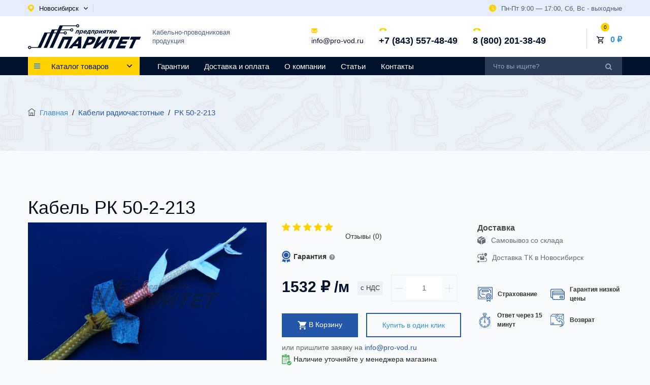

--- FILE ---
content_type: text/html; charset=UTF-8
request_url: https://nsk.pro-vod.ru/kabeli-radiochastotnye-126/rk-50-2-213
body_size: 48397
content:
<!doctype html>
<html lang="ru">
<head>
<meta charset="utf-8">
<meta http-equiv="X-UA-Compatible" content="IE=edge">
<meta name="viewport" content="width=device-width, initial-scale=1, maximum-scale=1" />
<title> Купить кабель РК 50-2-213 по цене 1532 руб. - характеристики, конструкция, описание - официальный сайт Предприятия Паритет  - Новосибирск</title>
<meta name="keywords" content="" />
<meta name="description" content=" Предприятие Паритет ☎ +7 (843) 557-48-49 предлагает купить РК 50-2-213 | сопротивление 50±3 Ом, диаметр 4,0 мм по низким ценам  - Новосибирск" />


<meta name="csrf-token" content="Tk0YFm6g9irT527X8T7TSf8xXKS4DW8fo78IZjQu">
<!-- favicon icon -->
<link rel="shortcut icon" href="/cache/images/favicon.webp" />
<meta name="yandex-verification" content="efe592823f244f08" />
    <link href="https://cdnjs.cloudflare.com/ajax/libs/limonte-sweetalert2/7.33.1/sweetalert2.css" rel="stylesheet" type="text/css">

<link rel="stylesheet" href="/bundle/app.css">
    <link rel="canonical" href="https://nsk.pro-vod.ru/kabeli-radiochastotnye-126/rk-50-2-213"/>
    <script type="application/ld+json">
    {
      "@context": "https://schema.org",
      "@type": "Organization",
      "url": "https://pro-vod.ru/",
      "name": "Предприятие Паритет",
      "description": " Купить кабели и провода по оптовым ценам на официальном сайте Предприятия Паритет",
      "email": "info@pro-vod.ru",
      "telephone": ["+7 (843) 557-48-49","8 (800) 201-38-49"],
      "address": {
        "@type": "PostalAddress",
        "streetAddress": "ул. Восстания, д. 104",
        "addressLocality": "Казань",
        "addressCountry": "RU"
      }
    }
    </script>
</head>
<body class="">

<!--header start-->
<header id="masthead" class="header ttm-header-style-01">
    <!-- top_bar -->
    <div class="top_bar">
    <div class="container">
        <div class="row">
            <div class="col d-flex flex-column flex-sm-row align-items-center">
                <div class="top_bar_contact_item d-flex">
                    <div class="city-selector" data-fancybox="citySelector" data-src="#citySelector" data-modal="true">
                        <svg width="12" height="14" viewBox="0 0 12 14" fill="none" xmlns="http://www.w3.org/2000/svg">
                            <path d="M5.78608 0.00356325C2.79784 0.101159 0.315355 2.27124 0.0285581 5.04125C-0.0300347 5.59525 0.00388753 6.13203 0.108738 6.64584C0.108738 6.64584 0.117989 6.70612 0.148828 6.82094C0.241343 7.20558 0.380115 7.57875 0.55281 7.92894C1.15416 9.2551 2.54497 11.474 5.66581 13.8881C5.857 14.0373 6.13763 14.0373 6.33191 13.8881C9.45275 11.4769 10.8436 9.25797 11.448 7.92607C11.6238 7.57588 11.7595 7.20559 11.852 6.81807C11.8797 6.70612 11.8921 6.64297 11.8921 6.64297C11.963 6.29851 12 5.94545 12 5.58377C12 2.43199 9.1968 -0.108385 5.78608 0.00356325ZM5.99886 8.36239C4.3891 8.36239 3.08464 7.14818 3.08464 5.64979C3.08464 4.1514 4.3891 2.93719 5.99886 2.93719C7.60862 2.93719 8.91308 4.1514 8.91308 5.64979C8.91308 7.14818 7.60862 8.36239 5.99886 8.36239Z" fill="#FDD200"/>
                        </svg>
                        <span >Новосибирск</span>
                        <svg width="8" height="5" viewBox="0 0 8 5" fill="none" xmlns="http://www.w3.org/2000/svg">
                            <path d="M3.68784 4.86424L0.127804 1.07685C0.045398 0.989247 -3.813e-08 0.872312 -3.26798e-08 0.747626C-2.72296e-08 0.622941 0.045398 0.506006 0.127804 0.418408L0.389916 0.139492C0.560711 -0.0419998 0.838302 -0.0419998 1.00884 0.139492L3.99834 3.31986L6.99116 0.135964C7.07357 0.048366 7.18342 3.13997e-07 7.30056 3.19118e-07C7.41783 3.24244e-07 7.52768 0.048366 7.61015 0.135964L7.8722 0.414879C7.9546 0.502547 8 0.619413 8 0.744098C8 0.868783 7.9546 0.985719 7.8722 1.07332L4.30891 4.86424C4.22624 4.95205 4.11587 5.00028 3.99854 5C3.88075 5.00028 3.77044 4.95205 3.68784 4.86424Z" fill="#02112B"/>
                        </svg>
                    </div>
                                    </div>
                <div class="top_bar_content ml-sm-auto">
                    <svg width="14" height="14" viewBox="0 0 14 14" fill="none" xmlns="http://www.w3.org/2000/svg">
                        <path d="M7 0C3.14005 0 0 3.14005 0 7C0 10.86 3.14005 14 7 14C10.86 14 14 10.86 14 7C14 3.14005 10.86 0 7 0ZM10.3291 10.6207C10.2153 10.7345 10.066 10.7917 9.9167 10.7917C9.76738 10.7917 9.61795 10.7345 9.5043 10.6207L6.5876 7.7041C6.47791 7.59505 6.4167 7.44679 6.4167 7.2917V3.5C6.4167 3.17743 6.67796 2.9167 7 2.9167C7.32204 2.9167 7.5833 3.17743 7.5833 3.5V7.0502L10.3291 9.7959C10.5571 10.024 10.5571 10.3927 10.3291 10.6207Z" fill="#FDD200"/>
                    </svg>
                    <span>Пн-Пт 9:00 — 17:00, Сб, Вс - выходные</span>
                </div>
            </div>
        </div>
    </div>
</div><!-- top_bar end-->
    <!-- header_main -->
    <div class="header_main ttm-bgcolor-white">
    <div class="container">
        <div class="row">
            <div class="col-xl-5 col-lg-4 col-md-3 col-sm-3 col-12 order-1 d-flex justify-content-center justify-content-sm-start">
                <!-- site-branding -->
                <div class="site-branding">
                    <a class="home-link" href="/" title="Предприятие Паритет" rel="home">
                        <svg width="223" height="50" viewBox="0 0 223 50" fill="none" xmlns="http://www.w3.org/2000/svg">
                            <path d="M57.9783 48.1758H64.0876L72.0818 30.8762H79.608L71.6135 48.1758H77.7228L88.2816 25.3271H68.5371L57.9783 48.1758ZM79.864 48.1758H86.2882L89.7482 44.0956H98.2506L97.971 48.1758H104.521L105.771 25.1639H99.8824L79.864 48.1758ZM93.821 39.1669L99.3103 32.6713L98.765 39.1669H93.821ZM106.663 48.1758H112.772L115.789 41.6476H118.812C120.187 41.6476 121.535 41.468 122.85 41.1199C124.163 40.7663 125.407 40.2441 126.576 39.5532C127.741 38.8623 128.799 38.0026 129.739 36.9801C130.679 35.9571 131.463 34.7712 132.092 33.4219C132.68 32.1382 132.992 30.9958 133.03 29.9949C133.062 28.9938 132.84 28.1451 132.356 27.4541C131.88 26.7578 131.158 26.2302 130.202 25.871C129.244 25.5119 128.065 25.3271 126.669 25.3271H117.221L106.663 48.1758ZM118.081 36.6862L120.872 30.6476H123.738C124.478 30.6476 125.055 30.7619 125.474 30.9904C125.893 31.2188 126.141 31.556 126.213 32.0021C126.29 32.4484 126.179 32.9976 125.877 33.6504C125.59 34.2706 125.199 34.8093 124.705 35.2662C124.218 35.7178 123.658 36.0658 123.026 36.3108C122.39 36.5612 121.711 36.6806 120.979 36.6862H118.081ZM127.856 48.1758H133.555L148.033 35.3152L142.09 48.1758H148.136L158.695 25.3271H152.995L138.517 38.1876L144.46 25.3271H138.414L127.856 48.1758ZM157.425 48.1758H163.535L171.529 30.8762H178.142L180.706 25.3271H161.371L158.807 30.8762H165.42L157.425 48.1758ZM172.824 48.1758H190.711L193.2 42.79H181.359L183.034 39.1669H193.615L195.922 34.1728H185.342L186.94 30.7128H198.624L201.112 25.3271H183.383L172.824 48.1758ZM199.213 48.1758H205.323L213.317 30.8762H219.93L222.495 25.3271H203.159L200.595 30.8762H207.208L199.213 48.1758Z" fill="#02112B"/>
                            <path d="M101.518 12.5978H95.7353L93.1533 18.9929H94.9583L96.9138 14.1487H99.0869L97.1311 18.9929H98.9361L101.518 12.5978ZM99.7802 20.902H101.585L102.693 18.1578C102.764 18.3307 102.864 18.4898 102.992 18.6329C103.12 18.7763 103.287 18.8915 103.497 18.979C103.708 19.0644 103.973 19.1103 104.291 19.1124C104.593 19.1124 104.907 19.0666 105.227 18.9731C105.548 18.8816 105.866 18.7444 106.185 18.5635C106.501 18.3826 106.805 18.1598 107.094 17.8933C107.386 17.6268 107.653 17.3185 107.896 16.9707C108.14 16.6226 108.348 16.2348 108.522 15.8072C108.695 15.3757 108.799 14.9841 108.838 14.6322C108.875 14.2802 108.856 13.97 108.78 13.7035C108.702 13.4348 108.579 13.2102 108.408 13.0274C108.237 12.8463 108.03 12.7091 107.783 12.6176C107.54 12.5241 107.268 12.4785 106.969 12.4785C106.658 12.4804 106.36 12.5263 106.081 12.6157C105.801 12.7054 105.534 12.8265 105.284 12.9817C105.033 13.1367 104.792 13.3157 104.567 13.5165L104.938 12.5978H103.133L99.7802 20.902ZM104.449 17.5731C104.237 17.5731 104.055 17.5294 103.903 17.4459C103.753 17.3624 103.636 17.2429 103.557 17.0879C103.479 16.9328 103.442 16.7479 103.449 16.5313C103.455 16.3142 103.513 16.0737 103.618 15.8072C103.73 15.535 103.869 15.2883 104.039 15.0696C104.208 14.8507 104.395 14.6618 104.599 14.5048C104.805 14.3478 105.018 14.2285 105.235 14.1448C105.455 14.0613 105.673 14.0176 105.884 14.0176C106.096 14.0176 106.279 14.0613 106.433 14.1448C106.585 14.2285 106.701 14.3478 106.783 14.503C106.863 14.658 106.901 14.8428 106.895 15.0594C106.888 15.2765 106.833 15.517 106.727 15.7835C106.614 16.0579 106.472 16.3063 106.303 16.5252C106.133 16.7461 105.944 16.935 105.739 17.09C105.531 17.2452 105.319 17.3644 105.099 17.4478C104.877 17.5315 104.661 17.5731 104.449 17.5731ZM111.524 19.1363C111.909 19.134 112.279 19.0865 112.638 18.9911C112.995 18.8957 113.337 18.7585 113.666 18.5813C113.995 18.4024 114.308 18.1916 114.607 17.9431L113.944 17.0242C113.717 17.1794 113.504 17.3048 113.305 17.4022C113.106 17.4976 112.911 17.5691 112.721 17.6128C112.53 17.6587 112.336 17.6805 112.136 17.6805C111.728 17.6805 111.435 17.5731 111.251 17.3624C111.067 17.1516 111.013 16.8392 111.086 16.4278H115.515C115.555 16.3442 115.595 16.2607 115.631 16.1792C115.669 16.0996 115.703 16.022 115.731 15.9505C115.878 15.5867 115.982 15.2328 116.04 14.8926C116.098 14.5524 116.107 14.2365 116.063 13.9441C116.02 13.6537 115.919 13.3972 115.76 13.1785C115.603 12.9596 115.381 12.7887 115.097 12.6654C114.812 12.5422 114.459 12.4804 114.034 12.4785C113.567 12.4826 113.108 12.57 112.656 12.7411C112.202 12.9141 111.773 13.1528 111.37 13.4587C110.969 13.7631 110.61 14.117 110.296 14.5167C109.982 14.9185 109.731 15.348 109.543 15.8072C109.345 16.3044 109.246 16.7559 109.248 17.1635C109.248 17.5691 109.337 17.9211 109.518 18.2133C109.698 18.5079 109.957 18.7344 110.296 18.8935C110.635 19.0546 111.044 19.134 111.524 19.1363ZM111.52 15.2944C111.679 15.018 111.861 14.7792 112.063 14.5763C112.268 14.3715 112.486 14.2144 112.721 14.1031C112.954 13.9917 113.196 13.9361 113.447 13.9341C113.699 13.9361 113.898 13.9937 114.037 14.1072C114.18 14.2185 114.269 14.3776 114.302 14.5805C114.334 14.785 114.314 15.0218 114.239 15.2944H111.52ZM118.3 17.442C118.556 17.1257 118.789 16.7955 118.996 16.4476C119.204 16.0996 119.393 15.7455 119.565 15.3818C119.738 15.018 119.898 14.6559 120.047 14.292L120.104 14.1487H121.802L120.473 17.442H118.3ZM120.785 18.9929L120.178 20.4965H121.697L123.144 17.442H122.278L124.233 12.5978H119.033L118.811 13.1467C118.657 13.5324 118.493 13.9183 118.321 14.3061C118.151 14.6918 117.968 15.0717 117.775 15.4415C117.584 15.8133 117.378 16.1672 117.161 16.5033C116.941 16.8415 116.708 17.1535 116.459 17.442H115.771L114.537 20.4965H116.057L116.795 18.9929H120.785ZM131.868 12.5978H126.086L123.504 18.9929H125.309L127.264 14.1487H129.437L127.482 18.9929H129.287L131.868 12.5978ZM130.131 20.902H131.935L133.043 18.1578C133.114 18.3307 133.214 18.4898 133.343 18.6329C133.471 18.7763 133.638 18.8915 133.848 18.979C134.059 19.0644 134.323 19.1103 134.641 19.1124C134.944 19.1124 135.257 19.0666 135.578 18.9731C135.898 18.8816 136.216 18.7444 136.535 18.5635C136.852 18.3826 137.155 18.1598 137.445 17.8933C137.737 17.6268 138.003 17.3185 138.247 16.9707C138.49 16.6226 138.698 16.2348 138.873 15.8072C139.045 15.3757 139.15 14.9841 139.189 14.6322C139.226 14.2802 139.207 13.97 139.131 13.7035C139.053 13.4348 138.93 13.2102 138.758 13.0274C138.588 12.8463 138.38 12.7091 138.134 12.6176C137.891 12.5241 137.618 12.4785 137.319 12.4785C137.008 12.4804 136.71 12.5263 136.431 12.6157C136.151 12.7054 135.885 12.8265 135.634 12.9817C135.383 13.1367 135.143 13.3157 134.917 13.5165L135.288 12.5978H133.483L130.131 20.902ZM134.799 17.5731C134.588 17.5731 134.405 17.5294 134.253 17.4459C134.103 17.3624 133.987 17.2429 133.907 17.0879C133.829 16.9328 133.793 16.7479 133.799 16.5313C133.805 16.3142 133.863 16.0737 133.969 15.8072C134.081 15.535 134.22 15.2883 134.389 15.0696C134.559 14.8507 134.746 14.6618 134.95 14.5048C135.155 14.3478 135.368 14.2285 135.586 14.1448C135.806 14.0613 136.023 14.0176 136.235 14.0176C136.447 14.0176 136.629 14.0613 136.783 14.1448C136.935 14.2285 137.052 14.3478 137.133 14.503C137.213 14.658 137.252 14.8428 137.245 15.0594C137.239 15.2765 137.183 15.517 137.077 15.7835C136.965 16.0579 136.823 16.3063 136.653 16.5252C136.483 16.7461 136.294 16.935 136.089 17.09C135.882 17.2452 135.669 17.3644 135.45 17.4478C135.228 17.5315 135.011 17.5731 134.799 17.5731ZM147.424 12.5978H145.726L141.736 16.3322L143.244 12.5978H141.498L138.917 18.9929H140.615L144.599 15.2704L143.096 18.9929H144.842L147.424 12.5978ZM154.679 12.5978H151.342C150.787 12.5996 150.281 12.6913 149.826 12.8681C149.373 13.0452 148.981 13.2937 148.655 13.612C148.328 13.932 148.078 14.3061 147.903 14.7333C147.772 15.0637 147.711 15.3518 147.719 15.6004C147.729 15.847 147.796 16.0579 147.925 16.2289C148.055 16.402 148.233 16.5392 148.462 16.6426L145.887 18.9929H147.976L150.147 16.9407H151.121L150.292 18.9929H152.097L154.679 12.5978ZM150.427 15.6285C150.098 15.6263 149.868 15.5587 149.737 15.4217C149.606 15.2844 149.593 15.0876 149.693 14.8291C149.802 14.5644 149.976 14.3635 150.214 14.2263C150.452 14.0872 150.737 14.0176 151.065 14.0176H152.301L151.65 15.6285H150.427ZM161.269 12.5978H155.664L155.038 14.1487H156.926L154.971 18.9929H156.799L158.755 14.1487H160.643L161.269 12.5978ZM168.18 12.5978H166.482L162.492 16.3322L164 12.5978H162.255L159.672 18.9929H161.371L165.355 15.2704L163.852 18.9929H165.598L168.18 12.5978ZM170.171 19.1363C170.556 19.134 170.925 19.0865 171.284 18.9911C171.641 18.8957 171.984 18.7585 172.313 18.5813C172.642 18.4024 172.955 18.1916 173.253 17.9431L172.591 17.0242C172.364 17.1794 172.151 17.3048 171.951 17.4022C171.753 17.4976 171.557 17.5691 171.368 17.6128C171.177 17.6587 170.982 17.6805 170.782 17.6805C170.375 17.6805 170.082 17.5731 169.897 17.3624C169.713 17.1516 169.659 16.8392 169.732 16.4278H174.162C174.201 16.3442 174.241 16.2607 174.277 16.1792C174.316 16.0996 174.349 16.022 174.378 15.9505C174.525 15.5867 174.628 15.2328 174.686 14.8926C174.744 14.5524 174.753 14.2365 174.709 13.9441C174.666 13.6537 174.566 13.3972 174.406 13.1785C174.249 12.9596 174.028 12.7887 173.743 12.6654C173.458 12.5422 173.105 12.4804 172.681 12.4785C172.214 12.4826 171.755 12.57 171.302 12.7411C170.848 12.9141 170.42 13.1528 170.017 13.4587C169.615 13.7631 169.256 14.117 168.942 14.5167C168.628 14.9185 168.377 15.348 168.19 15.8072C167.991 16.3044 167.892 16.7559 167.894 17.1635C167.894 17.5691 167.984 17.9211 168.165 18.2133C168.344 18.5079 168.603 18.7344 168.943 18.8935C169.281 19.0546 169.691 19.134 170.171 19.1363ZM170.166 15.2944C170.326 15.018 170.507 14.7792 170.709 14.5763C170.915 14.3715 171.133 14.2144 171.368 14.1031C171.601 13.9917 171.843 13.9361 172.093 13.9341C172.345 13.9361 172.544 13.9937 172.684 14.1072C172.827 14.2185 172.915 14.3776 172.948 14.5805C172.98 14.785 172.96 15.0218 172.885 15.2944H170.166Z" fill="#02112B"/>
                            <path fill-rule="evenodd" clip-rule="evenodd" d="M25.4668 47.2223H24.381H18.8933H6.28828C5.95728 48.5784 4.73963 49.5845 3.28847 49.5845C1.58298 49.5845 0.199646 48.1947 0.199646 46.4808C0.199646 44.7671 1.58298 43.3773 3.28847 43.3773C4.73963 43.3773 5.95728 44.3834 6.28828 45.7395H19.5712L32.6734 17.0712H32.9506H39.2469H70.4627C70.7939 15.7151 72.0114 14.709 73.4625 14.709C75.1682 14.709 76.5513 16.0988 76.5513 17.8125C76.5513 19.5264 75.1682 20.9162 73.4625 20.9162C72.0114 20.9162 70.7939 19.9099 70.4627 18.554H38.5693L25.4668 47.2223ZM72.2064 17.0712H72.2605V18.554H72.2064C72.4596 18.9862 72.9273 19.2764 73.4625 19.2764C74.267 19.2764 74.9194 18.6208 74.9194 17.8125C74.9194 17.0042 74.267 16.3488 73.4625 16.3488C72.9273 16.3488 72.4596 16.639 72.2064 17.0712ZM3.28847 45.0171C4.09293 45.0171 4.74516 45.6725 4.74516 46.4808C4.74516 47.2893 4.09293 47.9447 3.28847 47.9447C2.48401 47.9447 1.83178 47.2893 1.83178 46.4808C1.83178 45.6725 2.48401 45.0171 3.28847 45.0171Z" fill="#02112B"/>
                            <path fill-rule="evenodd" clip-rule="evenodd" d="M37.4478 47.2224H30.8743L47.1138 11.1398H47.135V10.8981H83.3784C83.7876 9.66611 84.9451 8.77759 86.3088 8.77759C88.0144 8.77759 89.3976 10.1674 89.3976 11.8813C89.3976 13.595 88.0144 14.9848 86.3088 14.9848C84.7724 14.9848 83.4982 13.8574 83.2601 12.3811H53.1287L37.4478 47.2224ZM84.9361 11.3902V12.3724C85.137 12.9391 85.6757 13.345 86.3088 13.345C87.1132 13.345 87.7654 12.6896 87.7654 11.8813C87.7654 11.073 87.1132 10.4174 86.3088 10.4174C85.6757 10.4174 85.137 10.8233 84.9361 11.3902Z" fill="#02112B"/>
                            <path fill-rule="evenodd" clip-rule="evenodd" d="M49.1819 47.2224H42.6084L62.6194 3.06645H64.6861H69.1929H95.0032C95.3341 1.71052 96.5516 0.704224 98.003 0.704224C99.7084 0.704224 101.092 2.09404 101.092 3.80793C101.092 5.52182 99.7084 6.91163 98.003 6.91163C96.5516 6.91163 95.3341 5.90533 95.0032 4.54941H68.5209L49.1819 47.2224ZM98.003 2.34422C98.8074 2.34422 99.4596 2.99959 99.4596 3.80793C99.4596 4.61626 98.8074 5.27163 98.003 5.27163C97.1985 5.27163 96.5461 4.61626 96.5461 3.80793C96.5461 2.99959 97.1985 2.34422 98.003 2.34422Z" fill="#02112B"/>
                        </svg>
                    </a>
                    <div class="desc d-none d-xl-block">
                        Кабельно-проводниковая <br>
                        продукция
                    </div>
                </div><!-- site-branding end -->
            </div>
            
            <div class="col-xl-7 col-lg-8 col-sm-9 col-12 header-conacts d-flex justify-content-center justify-content-sm-end align-items-center order-2">
                <div class="header-conacts_item email d-none d-sm-block">
                    <div class="icon">
                        <svg width="12" height="10" viewBox="0 0 12 10" fill="none" xmlns="http://www.w3.org/2000/svg">
                            <path d="M10.9284 9.90277C11.1982 9.90277 11.4319 9.81776 11.6306 9.64989L8.23081 6.40456C8.14924 6.46031 8.07018 6.51453 7.99549 6.56608C7.74107 6.74501 7.53457 6.88464 7.37601 6.98469C7.21746 7.08497 7.00653 7.18718 6.74321 7.29153C6.47972 7.39601 6.23425 7.44809 6.00654 7.44809H5.99987H5.99321C5.76547 7.44809 5.52 7.39603 5.25653 7.29153C4.99306 7.18718 4.78212 7.08497 4.62374 6.98469C4.46519 6.88464 4.25881 6.74503 4.00425 6.56608C3.93332 6.51644 3.85464 6.46198 3.76959 6.40369L0.369141 9.64989C0.567814 9.81776 0.801694 9.90277 1.07141 9.90277H10.9284Z" fill="#FDD200"/>
                            <path d="M0.676412 4.36086C0.422009 4.19896 0.196407 4.01354 0 3.80469V8.7422L2.99657 5.88188C2.39708 5.48239 1.62468 4.97596 0.676412 4.36086Z" fill="#FDD200"/>
                            <path d="M11.3304 4.36086C10.4182 4.95014 9.64303 5.45744 9.00461 5.88303L12 8.74232V3.80469C11.8079 4.00934 11.5848 4.19463 11.3304 4.36086Z" fill="#FDD200"/>
                            <path d="M10.9286 0.902832H1.07155C0.727673 0.902832 0.463291 1.01368 0.278082 1.23513C0.0927208 1.45669 0.000192642 1.73378 0.000192642 2.06608C0.000192642 2.3345 0.122983 2.62533 0.368453 2.93866C0.613924 3.25187 0.875125 3.49789 1.15193 3.67684C1.30367 3.77918 1.76128 4.08284 2.52475 4.58773C2.93689 4.86035 3.2953 5.09796 3.6033 5.30301C3.86583 5.47762 4.09224 5.62883 4.27917 5.75431C4.30063 5.76868 4.33437 5.79172 4.37917 5.82229C4.42743 5.85538 4.48849 5.89737 4.56383 5.94929C4.70891 6.04945 4.82943 6.13041 4.92543 6.19225C5.02129 6.25412 5.13743 6.32323 5.27369 6.39997C5.40983 6.4766 5.53824 6.53422 5.65877 6.57255C5.77931 6.61086 5.8909 6.63007 5.99356 6.63007H6.00023H6.0069C6.10953 6.63007 6.22115 6.61086 6.34172 6.57255C6.46222 6.53422 6.59052 6.47672 6.72677 6.39997C6.8629 6.32323 6.97889 6.25398 7.07506 6.19225C7.17105 6.13041 7.29157 6.04947 7.43667 5.94929C7.51186 5.89737 7.57293 5.85536 7.62118 5.8224C7.666 5.7917 7.69972 5.7688 7.72131 5.75431C7.86694 5.65759 8.09387 5.507 8.39897 5.30478C8.95414 4.93659 9.77175 4.39466 10.8552 3.67684C11.1811 3.45959 11.4534 3.19741 11.6722 2.89069C11.8906 2.58397 12.0001 2.26223 12.0001 1.92558C12.0001 1.64432 11.8939 1.40364 11.682 1.20319C11.4699 1.00299 11.2187 0.902832 10.9286 0.902832Z" fill="#FDD200"/>
                        </svg>
                    </div>
                    <div class="data">
                        <a href="mailto:info@pro-vod.ru">info@pro-vod.ru</a>
                    </div>
                </div>

                <div class="header-conacts_item phone">
                    <div class="icon">
                        <svg width="17" height="17" viewBox="0 0 17 17" fill="none" xmlns="http://www.w3.org/2000/svg">
                            <path d="M1.89053 9.69192L4.41625 9.69492C4.91828 9.69448 5.32672 9.2708 5.32604 8.75013L5.32474 7.47788C5.38706 7.45991 5.45178 7.44152 5.52005 7.4224C6.14421 7.24396 6.99891 7.00017 8.15657 7.00191C9.31717 7.00315 10.1735 7.24944 10.799 7.42887C10.8652 7.44797 10.9289 7.46653 10.9902 7.48331L10.9905 8.33663L10.9913 8.75673C10.9919 9.27818 11.4016 9.70224 11.9038 9.70311L14.4297 9.70625C14.9315 9.70677 15.3401 9.28291 15.3394 8.76147L15.3366 8.04763L15.3172 8.04768C15.284 7.77603 15.2078 7.5006 15.0923 7.23687C14.9801 6.98806 14.8504 6.7733 14.6973 6.58127C13.48 5.03081 11.5842 4.39701 8.15557 4.3931C3.41631 4.3879 1.68801 6.47462 1.61447 6.56566C1.45671 6.76636 1.32787 6.98105 1.22126 7.22354C1.10715 7.4845 1.03154 7.7595 0.998745 8.03072L0.984063 8.03157L0.977377 8.74517C0.97853 9.26602 1.38807 9.69053 1.89053 9.69192Z" fill="#FDD200"/>
                        </svg>
                    </div>
                    <div class="data">
                        <a href="tel:+78435574849">+7 (843) 557-48-49</a>
                    </div>
                </div>

                <div class="header-conacts_item phone d-none d-lg-block">
                    <div class="icon">
                        <svg width="17" height="17" viewBox="0 0 17 17" fill="none" xmlns="http://www.w3.org/2000/svg">
                            <path d="M1.89053 9.69192L4.41625 9.69492C4.91828 9.69448 5.32672 9.2708 5.32604 8.75013L5.32474 7.47788C5.38706 7.45991 5.45178 7.44152 5.52005 7.4224C6.14421 7.24396 6.99891 7.00017 8.15657 7.00191C9.31717 7.00315 10.1735 7.24944 10.799 7.42887C10.8652 7.44797 10.9289 7.46653 10.9902 7.48331L10.9905 8.33663L10.9913 8.75673C10.9919 9.27818 11.4016 9.70224 11.9038 9.70311L14.4297 9.70625C14.9315 9.70677 15.3401 9.28291 15.3394 8.76147L15.3366 8.04763L15.3172 8.04768C15.284 7.77603 15.2078 7.5006 15.0923 7.23687C14.9801 6.98806 14.8504 6.7733 14.6973 6.58127C13.48 5.03081 11.5842 4.39701 8.15557 4.3931C3.41631 4.3879 1.68801 6.47462 1.61447 6.56566C1.45671 6.76636 1.32787 6.98105 1.22126 7.22354C1.10715 7.4845 1.03154 7.7595 0.998745 8.03072L0.984063 8.03157L0.977377 8.74517C0.97853 9.26602 1.38807 9.69053 1.89053 9.69192Z" fill="#FDD200"/>
                        </svg>
                    </div>
                    <div class="data">
                        <a href="tel:88002013849">8 (800) 201-38-49</a>
                    </div>
                </div>

                <div
        class="cart dropdown"
    >
    <div class="dropdown_link cart-block d-flex flex-row align-items-center justify-content-end" data-toggle="dropdown">
        <div class="cart_icon">
            <svg width="14" height="15" viewBox="0 0 14 15" fill="none" xmlns="http://www.w3.org/2000/svg">
                <path d="M10.1822 8.20281C10.707 8.20281 11.1689 7.91581 11.4068 7.48181L13.9122 2.93881C13.9711 2.83271 14.0014 2.71304 13.9999 2.59164C13.9985 2.47025 13.9653 2.35135 13.9038 2.24669C13.8423 2.14203 13.7547 2.05525 13.6493 1.99494C13.544 1.93462 13.4247 1.90287 13.3033 1.90281H2.94619L2.28837 0.502808H0V1.90281H1.39962L3.91892 7.21581L2.97418 8.92381C2.46332 9.86181 3.13513 11.0028 4.19884 11.0028H12.5965V9.60281H4.19884L4.96864 8.20281H10.1822ZM3.611 3.30281H12.1137L10.1822 6.80281H5.26955L3.611 3.30281ZM4.19884 11.7028C3.42905 11.7028 2.80623 12.3328 2.80623 13.1028C2.80623 13.8728 3.42905 14.5028 4.19884 14.5028C4.96864 14.5028 5.59846 13.8728 5.59846 13.1028C5.59846 12.3328 4.96864 11.7028 4.19884 11.7028ZM11.1969 11.7028C10.4271 11.7028 9.80429 12.3328 9.80429 13.1028C9.80429 13.8728 10.4271 14.5028 11.1969 14.5028C11.9667 14.5028 12.5965 13.8728 12.5965 13.1028C12.5965 12.3328 11.9667 11.7028 11.1969 11.7028Z" fill="#02112B"/>
            </svg>
            <div class="cart_count">0</div>
        </div>
        <div class="cart_content">
            <div class="cart_price"><a href="#">0 ₽</a></div>
        </div>
    </div>
    </div>

            </div>

        </div>
    </div>
</div><!-- haeder-main end -->


    <!-- site-header-menu -->
    <div id="site-header-menu" class="site-header-menu ttm-bgcolor-darkgrey clearfix">
        <div class="site-header-menu-inner stickable-header">
            <div class="container">
                <div class="row">
                    <div class="col-md-9 col-sm-6">
                        <div class="main_nav_content d-flex flex-row">
                            <div class="cat_menu_container">
                                <a href="#" class="cat_menu d-flex flex-row align-items-center">
                                    <div class="cat_icon"><i class="fa fa-bars"></i></div>
                                    <div class="cat_text">
                                        <h4>Каталог товаров</h4>
                                    </div>
                                    <svg width="10" height="6" viewBox="0 0 10 6" fill="none" xmlns="http://www.w3.org/2000/svg">
                                        <path d="M4.6098 5.83709L0.159755 1.29221C0.0567475 1.1871 -4.57559e-08 1.04677 -3.92157e-08 0.897152C-3.26756e-08 0.74753 0.0567475 0.607207 0.159755 0.50209L0.487394 0.167391C0.700889 -0.0503998 1.04788 -0.0503998 1.26105 0.167391L4.99793 3.98384L8.73895 0.163157C8.84196 0.0580392 8.97928 3.92497e-07 9.1257 3.98897e-07C9.27228 4.05304e-07 9.4096 0.0580392 9.51269 0.163157L9.84025 0.497855C9.94325 0.603056 10 0.743296 10 0.892918C10 1.04254 9.94325 1.18286 9.84025 1.28798L5.38614 5.83709C5.2828 5.94246 5.14484 6.00033 4.99817 6C4.85094 6.00033 4.71305 5.94246 4.6098 5.83709Z" fill="#02112B"/>
                                    </svg>
                                </a>

                                <ul class="cat_menu_list menu-vertical">
                                    <li><a href="#" class="close-side"><i class="fa fa-times"></i></a></li>

                                    <li class="parent">
            <a href="/kabeli-radiochastotnye-126">Кабели радиочастотные</a>

            <div class="sub-menu megamenu column3">
                <ul class="list-unstyled childs_1">

                    

                        <li class="title">

                            <a href="/kabeli-radiochastotnye-126/kabel-rk-50-127">
                                Кабель РК 50
                            </a>

                                                            <div class="sub-menu">

                                    <ul class="list-unstyled childs_2">
                                                                                    <li>
                                                <a href="/kabeli-radiochastotnye-126/kabel-rk-50-127/dlya-videonablyudeniya-170">
                                                    Для видеонаблюдения
                                                </a>
                                            </li>
                                                                            </ul>

                                </div>

                            
                        </li>

                    

                        <li class="title">

                            <a href="/kabeli-radiochastotnye-126/kabel-rk-75-129">
                                Кабель РК 75
                            </a>

                                                            <div class="sub-menu">

                                    <ul class="list-unstyled childs_2">
                                                                                    <li>
                                                <a href="/kabeli-radiochastotnye-126/kabel-rk-75-129/dlya-videonablyudeniya-171">
                                                    Для видеонаблюдения
                                                </a>
                                            </li>
                                                                                    <li>
                                                <a href="/kabeli-radiochastotnye-126/kabel-rk-75-129/televizionnyy-174">
                                                    Телевизионный
                                                </a>
                                            </li>
                                                                            </ul>

                                </div>

                            
                        </li>

                    

                        <li class="title">

                            <a href="/kabeli-radiochastotnye-126/kabel-rg-130">
                                Кабель коаксиальный RG
                            </a>

                                                            <div class="sub-menu">

                                    <ul class="list-unstyled childs_2">
                                                                                    <li>
                                                <a href="/kabeli-radiochastotnye-126/kabel-rg-130/kabeli-mezhblochnye-203">
                                                    Кабели межблочные
                                                </a>
                                            </li>
                                                                            </ul>

                                </div>

                            
                        </li>

                    

                        <li class="title">

                            <a href="/kabeli-radiochastotnye-126/kabel-kvsf-131">
                                Кабель КВСФ
                            </a>

                                                            <div class="sub-menu">

                                    <ul class="list-unstyled childs_2">
                                                                            </ul>

                                </div>

                            
                        </li>

                    

                        <li class="title">

                            <a href="/kabeli-radiochastotnye-126/kabel-semi-rigid-sr-157">
                                Кабель Semi-Rigid (SR)
                            </a>

                                                            <div class="sub-menu">

                                    <ul class="list-unstyled childs_2">
                                                                            </ul>

                                </div>

                            
                        </li>

                    

                        <li class="title">

                            <a href="/kabeli-radiochastotnye-126/kabel-semi-flexible-sf-158">
                                Кабель Semi-Flexible (SF)
                            </a>

                                                            <div class="sub-menu">

                                    <ul class="list-unstyled childs_2">
                                                                            </ul>

                                </div>

                            
                        </li>

                    

                        <li class="title">

                            <a href="/kabeli-radiochastotnye-126/kabel-serii-d-fb-160">
                                Кабель серии D-Fb
                            </a>

                                                            <div class="sub-menu">

                                    <ul class="list-unstyled childs_2">
                                                                            </ul>

                                </div>

                            
                        </li>

                    

                        <li class="title">

                            <a href="/kabeli-radiochastotnye-126/kabel-radiochastotnyj-rg">
                                Кабель радиочастотный RG
                            </a>

                                                            <div class="sub-menu">

                                    <ul class="list-unstyled childs_2">
                                                                            </ul>

                                </div>

                            
                        </li>

                    

                        <li class="title">

                            <a href="/kabeli-radiochastotnye-126/kabel-sucoform-svch">
                                Кабель SUCOFORM
                            </a>

                                                            <div class="sub-menu">

                                    <ul class="list-unstyled childs_2">
                                                                            </ul>

                                </div>

                            
                        </li>

                    
                </ul>

            </div>

        </li>

            
        <li class="parent">
            <a href="/montazhnye-provoda-i-kabeli-128">Монтажные провода и кабели</a>

            <div class="sub-menu megamenu column3">
                <ul class="list-unstyled childs_1">

                    

                        <li class="title">

                            <a href="/montazhnye-provoda-i-kabeli-128/provod-mp">
                                Провод МП 37-12, МПЭ 37-12
                            </a>

                                                            <div class="sub-menu">

                                    <ul class="list-unstyled childs_2">
                                                                                    <li>
                                                <a href="/montazhnye-provoda-i-kabeli-128/provod-mp/dlya-oborudovaniya-182">
                                                    Для оборудования
                                                </a>
                                            </li>
                                                                                    <li>
                                                <a href="/montazhnye-provoda-i-kabeli-128/provod-mp/kabeli-mezhblochnye-194">
                                                    Кабели межблочные
                                                </a>
                                            </li>
                                                                            </ul>

                                </div>

                            
                        </li>

                    

                        <li class="title">

                            <a href="/montazhnye-provoda-i-kabeli-128/provod-ms">
                                Провод МС 15-11; 16-13; 16-14; 16-33; 26-11; 26-13; 36-11
                            </a>

                                                            <div class="sub-menu">

                                    <ul class="list-unstyled childs_2">
                                                                                    <li>
                                                <a href="/montazhnye-provoda-i-kabeli-128/provod-ms/dlya-oborudovaniya-184">
                                                    Для оборудования
                                                </a>
                                            </li>
                                                                                    <li>
                                                <a href="/montazhnye-provoda-i-kabeli-128/provod-ms/kabeli-mezhblochnye-196">
                                                    Кабели межблочные
                                                </a>
                                            </li>
                                                                                    <li>
                                                <a href="/montazhnye-provoda-i-kabeli-128/provod-ms/kabel-ms-15">
                                                    Кабель МС 15
                                                </a>
                                            </li>
                                                                                    <li>
                                                <a href="/montazhnye-provoda-i-kabeli-128/provod-ms/kabel-ms-16">
                                                    Кабель МС 16
                                                </a>
                                            </li>
                                                                                    <li>
                                                <a href="/montazhnye-provoda-i-kabeli-128/provod-ms/kabel-ms-26">
                                                    Кабель МС 26
                                                </a>
                                            </li>
                                                                                    <li>
                                                <a href="/montazhnye-provoda-i-kabeli-128/provod-ms/kabel-ms-36">
                                                    Кабель МС 36
                                                </a>
                                            </li>
                                                                            </ul>

                                </div>

                            
                        </li>

                    

                        <li class="title">

                            <a href="/montazhnye-provoda-i-kabeli-128/provod-mse">
                                Провод МСЭ 16-12; 16-13; 16-15; 16-33;  26-13
                            </a>

                                                            <div class="sub-menu">

                                    <ul class="list-unstyled childs_2">
                                                                                    <li>
                                                <a href="/montazhnye-provoda-i-kabeli-128/provod-mse/dlya-oborudovaniya-185">
                                                    Для оборудования
                                                </a>
                                            </li>
                                                                                    <li>
                                                <a href="/montazhnye-provoda-i-kabeli-128/provod-mse/kabeli-mezhblochnye-197">
                                                    Кабели межблочные МСЭ
                                                </a>
                                            </li>
                                                                                    <li>
                                                <a href="/montazhnye-provoda-i-kabeli-128/provod-mse/provod-mse-16">
                                                    Провод МСЭ 16
                                                </a>
                                            </li>
                                                                                    <li>
                                                <a href="/montazhnye-provoda-i-kabeli-128/provod-mse/provod-mse-26">
                                                    Провод МСЭ 26
                                                </a>
                                            </li>
                                                                            </ul>

                                </div>

                            
                        </li>

                    

                        <li class="title">

                            <a href="/montazhnye-provoda-i-kabeli-128/provod-mseo">
                                Провод МСЭО 15-11; 16-13; 16-33; 26-13; 36-13
                            </a>

                                                            <div class="sub-menu">

                                    <ul class="list-unstyled childs_2">
                                                                                    <li>
                                                <a href="/montazhnye-provoda-i-kabeli-128/provod-mseo/dlya-oborudovaniya-186">
                                                    Для оборудования
                                                </a>
                                            </li>
                                                                                    <li>
                                                <a href="/montazhnye-provoda-i-kabeli-128/provod-mseo/kabeli-mezhblochnye-198">
                                                    Кабели межблочные МСЭО
                                                </a>
                                            </li>
                                                                                    <li>
                                                <a href="/montazhnye-provoda-i-kabeli-128/provod-mseo/provod-mseo-16">
                                                    Провод МСЭО 16
                                                </a>
                                            </li>
                                                                                    <li>
                                                <a href="/montazhnye-provoda-i-kabeli-128/provod-mseo/provod-mseo-26">
                                                    Провод МСЭО 26
                                                </a>
                                            </li>
                                                                            </ul>

                                </div>

                            
                        </li>

                    

                        <li class="title">

                            <a href="/montazhnye-provoda-i-kabeli-128/provod-mpo">
                                Провод МПО 23-11, 33-11
                            </a>

                                                            <div class="sub-menu">

                                    <ul class="list-unstyled childs_2">
                                                                                    <li>
                                                <a href="/montazhnye-provoda-i-kabeli-128/provod-mpo/dlya-oborudovaniya-183">
                                                    Для оборудования
                                                </a>
                                            </li>
                                                                                    <li>
                                                <a href="/montazhnye-provoda-i-kabeli-128/provod-mpo/kabeli-mezhblochnye-195">
                                                    Кабели межблочные
                                                </a>
                                            </li>
                                                                            </ul>

                                </div>

                            
                        </li>

                    

                        <li class="title">

                            <a href="/montazhnye-provoda-i-kabeli-128/provod-mk">
                                Провод МК 26-12; 26-32; 27-11; 27-21
                            </a>

                                                            <div class="sub-menu">

                                    <ul class="list-unstyled childs_2">
                                                                                    <li>
                                                <a href="/montazhnye-provoda-i-kabeli-128/provod-mk/dlya-oborudovaniya-180">
                                                    Для оборудования
                                                </a>
                                            </li>
                                                                                    <li>
                                                <a href="/montazhnye-provoda-i-kabeli-128/provod-mk/kabeli-mezhblochnye-192">
                                                    Кабели межблочные
                                                </a>
                                            </li>
                                                                                    <li>
                                                <a href="/montazhnye-provoda-i-kabeli-128/provod-mk/provod-mk-27">
                                                    Провод МК 27
                                                </a>
                                            </li>
                                                                                    <li>
                                                <a href="/montazhnye-provoda-i-kabeli-128/provod-mk/provod-mk-26">
                                                    Провод МК 26
                                                </a>
                                            </li>
                                                                            </ul>

                                </div>

                            
                        </li>

                    

                        <li class="title">

                            <a href="/montazhnye-provoda-i-kabeli-128/provod-mke">
                                Провод МКЭ 26-12; 26-32; 27-11; 27-21
                            </a>

                                                            <div class="sub-menu">

                                    <ul class="list-unstyled childs_2">
                                                                                    <li>
                                                <a href="/montazhnye-provoda-i-kabeli-128/provod-mke/dlya-oborudovaniya-181">
                                                    Для оборудования
                                                </a>
                                            </li>
                                                                                    <li>
                                                <a href="/montazhnye-provoda-i-kabeli-128/provod-mke/kabeli-mezhblochnye-193">
                                                    Кабели межблочные
                                                </a>
                                            </li>
                                                                            </ul>

                                </div>

                            
                        </li>

                    

                        <li class="title">

                            <a href="/montazhnye-provoda-i-kabeli-128/provod-mgtf-e-163">
                                Провод МГТФ(э)
                            </a>

                                                            <div class="sub-menu">

                                    <ul class="list-unstyled childs_2">
                                                                                    <li>
                                                <a href="/montazhnye-provoda-i-kabeli-128/provod-mgtf-e-163/dlya-oborudovaniya-179">
                                                    Для оборудования
                                                </a>
                                            </li>
                                                                                    <li>
                                                <a href="/montazhnye-provoda-i-kabeli-128/provod-mgtf-e-163/kabeli-mezhblochnye-191">
                                                    Кабели межблочные
                                                </a>
                                            </li>
                                                                            </ul>

                                </div>

                            
                        </li>

                    

                        <li class="title">

                            <a href="/montazhnye-provoda-i-kabeli-128/provod-pvmr-164">
                                Провод ПВМР
                            </a>

                                                            <div class="sub-menu">

                                    <ul class="list-unstyled childs_2">
                                                                                    <li>
                                                <a href="/montazhnye-provoda-i-kabeli-128/provod-pvmr-164/dlya-oborudovaniya-187">
                                                    Для оборудования
                                                </a>
                                            </li>
                                                                                    <li>
                                                <a href="/montazhnye-provoda-i-kabeli-128/provod-pvmr-164/kabeli-mezhblochnye-199">
                                                    Кабели межблочные
                                                </a>
                                            </li>
                                                                            </ul>

                                </div>

                            
                        </li>

                    
                </ul>

            </div>

        </li>

                    <li><a href="/connectors">Разъемы</a></li>
                    <li><a href="/geo">Гео кабели</a></li>
            
        <li class="parent">
            <a href="/bortovye-provoda-i-kabeli-134">Бортовые провода и кабели</a>

            <div class="sub-menu megamenu column3">
                <ul class="list-unstyled childs_1">

                    

                        <li class="title">

                            <a href="/bortovye-provoda-i-kabeli-134/provod-bif">
                                Провод БИФ(э), БИФ(э)-Н, БИФЭЗ-Н
                            </a>

                                                            <div class="sub-menu">

                                    <ul class="list-unstyled childs_2">
                                                                                    <li>
                                                <a href="/bortovye-provoda-i-kabeli-134/provod-bif/dlya-oborudovaniya-176">
                                                    Для оборудования
                                                </a>
                                            </li>
                                                                                    <li>
                                                <a href="/bortovye-provoda-i-kabeli-134/provod-bif/kabeli-mezhblochnye-190">
                                                    Кабели межблочные
                                                </a>
                                            </li>
                                                                            </ul>

                                </div>

                            
                        </li>

                    

                        <li class="title">

                            <a href="/bortovye-provoda-i-kabeli-134/provod-bpgrl-137">
                                Провод БПГРЛ
                            </a>

                                                            <div class="sub-menu">

                                    <ul class="list-unstyled childs_2">
                                                                                    <li>
                                                <a href="/bortovye-provoda-i-kabeli-134/provod-bpgrl-137/dlya-oborudovaniya-177">
                                                    Для оборудования
                                                </a>
                                            </li>
                                                                            </ul>

                                </div>

                            
                        </li>

                    

                        <li class="title">

                            <a href="/bortovye-provoda-i-kabeli-134/provod-ptl-e">
                                Провод ПТЛ(э) 200; 250
                            </a>

                                                            <div class="sub-menu">

                                    <ul class="list-unstyled childs_2">
                                                                                    <li>
                                                <a href="/bortovye-provoda-i-kabeli-134/provod-ptl-e/dlya-oborudovaniya-188">
                                                    Для оборудования
                                                </a>
                                            </li>
                                                                                    <li>
                                                <a href="/bortovye-provoda-i-kabeli-134/provod-ptl-e/kabeli-mezhblochnye-200">
                                                    Кабели межблочные
                                                </a>
                                            </li>
                                                                            </ul>

                                </div>

                            
                        </li>

                    

                        <li class="title">

                            <a href="/bortovye-provoda-i-kabeli-134/provod-bpdo-e-139">
                                Провод БПДО(э)
                            </a>

                                                            <div class="sub-menu">

                                    <ul class="list-unstyled childs_2">
                                                                                    <li>
                                                <a href="/bortovye-provoda-i-kabeli-134/provod-bpdo-e-139/dlya-oborudovaniya-178">
                                                    Для оборудования
                                                </a>
                                            </li>
                                                                            </ul>

                                </div>

                            
                        </li>

                    
                </ul>

            </div>

        </li>

            
        <li class="parent">
            <a href="/antivibracionnye-kabeli-136">Антивибрационные кабели</a>

            <div class="sub-menu megamenu column3">
                <ul class="list-unstyled childs_1">

                    

                        <li class="title">

                            <a href="/antivibracionnye-kabeli-136/dlya-oborudovaniya-204">
                                Для оборудования
                            </a>

                                                            <div class="sub-menu">

                                    <ul class="list-unstyled childs_2">
                                                                            </ul>

                                </div>

                            
                        </li>

                    

                        <li class="title">

                            <a href="/antivibracionnye-kabeli-136/akselerometry-205">
                                Акселерометры
                            </a>

                                                            <div class="sub-menu">

                                    <ul class="list-unstyled childs_2">
                                                                            </ul>

                                </div>

                            
                        </li>

                    

                        <li class="title">

                            <a href="/antivibracionnye-kabeli-136/vibrometry-206">
                                Виброметры
                            </a>

                                                            <div class="sub-menu">

                                    <ul class="list-unstyled childs_2">
                                                                            </ul>

                                </div>

                            
                        </li>

                    
                </ul>

            </div>

        </li>

            
        <li class="parent">
            <a href="/kabeli-upravleniya-140">Кабели управления</a>

            <div class="sub-menu megamenu column3">
                <ul class="list-unstyled childs_1">

                    

                        <li class="title">

                            <a href="/kabeli-upravleniya-140/kudfru-146">
                                КУДФРУ
                            </a>

                                                            <div class="sub-menu">

                                    <ul class="list-unstyled childs_2">
                                                                            </ul>

                                </div>

                            
                        </li>

                    

                        <li class="title">

                            <a href="/kabeli-upravleniya-140/ksfe-kesfs-147">
                                КСФЭ, КЭСФС
                            </a>

                                                            <div class="sub-menu">

                                    <ul class="list-unstyled childs_2">
                                                                                    <li>
                                                <a href="/kabeli-upravleniya-140/ksfe-kesfs-147/cepi-upravleniya-189">
                                                    Цепи управления
                                                </a>
                                            </li>
                                                                            </ul>

                                </div>

                            
                        </li>

                    
                </ul>

            </div>

        </li>

            
        <li class="parent">
            <a href="/termoelektrodnye-provoda-149">Термоэлектродные провода</a>

            <div class="sub-menu megamenu column3">
                <ul class="list-unstyled childs_1">

                    

                        <li class="title">

                            <a href="/termoelektrodnye-provoda-149/sfke-hk-ha-150">
                                СФКЭ-ХК, ХА
                            </a>

                                                            <div class="sub-menu">

                                    <ul class="list-unstyled childs_2">
                                                                                    <li>
                                                <a href="/termoelektrodnye-provoda-149/sfke-hk-ha-150/dlya-oborudovaniya-207">
                                                    Кабель СФКЭ ХК, ХА для оборудования
                                                </a>
                                            </li>
                                                                            </ul>

                                </div>

                            
                        </li>

                    

                        <li class="title">

                            <a href="/termoelektrodnye-provoda-149/ft-e-a-ft-e-h-151">
                                ФТ(э)а, ФТ(э)х
                            </a>

                                                            <div class="sub-menu">

                                    <ul class="list-unstyled childs_2">
                                                                            </ul>

                                </div>

                            
                        </li>

                    
                </ul>

            </div>

        </li>

                    <li><a href="/metallorukav-antivandal-nyy-152">Металлорукав Антивандальный</a></li>
            
        <li class="parent">
            <a href="/importnyy-kabel-153">Импортный кабель</a>

            <div class="sub-menu megamenu column3">
                <ul class="list-unstyled childs_1">

                    

                        <li class="title">

                            <a href="/importnyy-kabel-153/tensolite-155">
                                Кабель Tensolite
                            </a>

                                                            <div class="sub-menu">

                                    <ul class="list-unstyled childs_2">
                                                                            </ul>

                                </div>

                            
                        </li>

                    

                        <li class="title">

                            <a href="/importnyy-kabel-153/pic-156">
                                Кабель PIC
                            </a>

                                                            <div class="sub-menu">

                                    <ul class="list-unstyled childs_2">
                                                                            </ul>

                                </div>

                            
                        </li>

                    
                </ul>

            </div>

        </li>

                    <li><a href="/vitaya-para-165">Кабель витая пара</a></li>
                    <li><a href="/Breyden">Breyden</a></li>
                                    </ul>
                            </div>

                            <!--site-navigation -->
                            <div id="site-navigation" class="site-navigation">
                                <div class="btn-show-menu-mobile menubar menubar--squeeze">
                                    <span class="menubar-box">
                                        <span class="menubar-inner"></span>
                                    </span>
                                </div>
                                <!-- menu -->
                                <nav class="menu menu-mobile" id="menu">                                    
                                    <ul class="nav">
                                                                                    
                                                                                                                                													<li><a href="/garantii">Гарантии</a></li>
												
                                                                                                                                													<li><a href="/dostavka-i-oplata">Доставка и оплата</a></li>
												
                                                                                                                                													<li><a href="/o-kompanii">О компании</a></li>
												
                                                                                                                                													<li><a href="/articles">Статьи</a></li>
												
                                                                                                                                													<li><a href="/kontakti">Контакты</a></li>
												
                                                                                                                                                                                                            </ul>
                                </nav>
                            </div>
                            <!-- site-navigation end-->
                        </div>
                    </div>
                    <div class="col-md-3 col-sm-6 d-block">
                        <div class="header_search"><!-- header_search -->
                            <div class="header_search_content">
                                <div id="search_block_top" class="search_block_top">
                                    <form id="searchbox" method="get" action="/search">
                                        <input class="search_query form-control" type="text" id="search_query_top" name="search" placeholder="Что вы ищите?" value="">

                                        <button type="submit" class="btn btn-default button-search"><i class="fa fa-search"></i></button>
                                    </form>
                                </div>
                            </div>
                        </div>
                        <!-- header_search end -->
                    </div>
                </div>
            </div>
        </div>
    </div><!-- site-header-menu end -->
</header>
<!--header end-->

<div class="page">

    
    <!-- page-title -->
<div class="ttm-page-title-row">
    <div class="container">
        <div class="row">
            <div class="col-md-12">
                <div class="d-flex justify-content-between align-items-center">
                    <!-- <div class="page-title-heading">
                        <h1 class="title"> РК 50-2-213 </h1>
                    </div> -->

                    <div class="breadcrumb-wrapper">
                        <span class="mr-1"><i class="ti ti-home"></i></span>
                        <a title="Homepage" href="/">Главная</a>
                        
                            <span class="ttm-bread-sep">&nbsp;/&nbsp;</span>

                                                            <a href="/kabeli-radiochastotnye-126"><span class="ttm-textcolor-skincolor">Кабели радиочастотные</span></a>
                                                    
                            <span class="ttm-bread-sep">&nbsp;/&nbsp;</span>

                                                            <span class="ttm-textcolor-skincolor">РК 50-2-213</span>
                                                                        </div>
                </div>
            </div>
        </div>
    </div>
</div><!-- page-title end-->

    <div class="site-main">

        <!-- single-product-section -->
        <section class="single-product-section pd-layout-new clearfix" itemscope itemtype="http://schema.org/Product">
			<meta itemprop="name" content="РК 50-2-213">
			<div itemprop="aggregateRating" itemscope="" itemtype="https://schema.org/AggregateRating">
				<meta itemprop="ratingValue" content="4.8">
				<meta itemprop="reviewCount" content="37">
			</div>
            <div class="container">
                <!-- row -->
                <div class="row">
                    <div class="col-lg-12">
                        <div class="ttm-single-product-details">
                                                                <h1 class="title"> Кабель РК 50-2-213 </h1>
                                                        <div class="ttm-single-product-info clearfix">
                                <div class="row">
                                    <div class="col-lg-5 col-12 ml-auto mr-auto mb-4">
                                        <a data-fancybox="gallery" href="https://nsk.pro-vod.ru/cache/images/uploads/37e3164914f9e299454248f928ddc219.webp">
                                            <picture>
                                                <source srcset="https://nsk.pro-vod.ru/cache/images/uploads/37e3164914f9e299454248f928ddc219.webp" type="type/webp">
                                                <img class="img-fluid" src="https://nsk.pro-vod.ru/cache/images/uploads/37e3164914f9e299454248f928ddc219.webp" alt="РК 50-2-213" title="РК 50-2-213" itemprop="image" />
                                            </picture>

                                        </a>
                                    </div>
                                    <div class="col-lg-4 col-md-6" itemprop="offers" itemscope itemtype="http://schema.org/Offer">
                                        <div class="reviews-block d-flex align-items-end mb-3">
                                            <div class="stars">
                                                <div class="product-rating clearfix">
                                                    <ul class="star-rating clearfix">
                                                                                                                    <li class="fa fa-star active"></li>
                                                                                                                    <li class="fa fa-star active"></li>
                                                                                                                    <li class="fa fa-star active"></li>
                                                                                                                    <li class="fa fa-star active"></li>
                                                                                                                    <li class="fa fa-star active"></li>
                                                                                                                                                                    </ul>
                                                </div>
                                            </div>
                                            <div class="count-revies ml-4">Отзывы (0)</div>
                                        </div>

                                        <div class="statuses-block d-flex mb-4">
                                            <!--<div class="stock-block d-flex align-items-center ">
                                                                                                    <svg width="19" height="22" viewBox="0 0 19 22" fill="none" xmlns="http://www.w3.org/2000/svg">
                                                        <path d="M9.67418 1.57142H9.16818C8.89782 1.57142 8.67864 1.36174 8.67864 1.10316V1.08742C8.67864 0.48684 8.16963 0 7.54176 0H7.51549C6.88761 0 6.37864 0.48684 6.37864 1.08742V1.10316C6.37864 1.36177 6.15943 1.57145 5.8891 1.57145H5.3831C4.84414 1.57145 4.40725 1.98935 4.40725 2.50487V2.52375C4.40725 3.03927 4.84414 3.45716 5.3831 3.45716H9.67429C10.2132 3.45716 10.6501 3.03924 10.6501 2.52375V2.50484C10.6501 1.98935 10.2132 1.57142 9.67418 1.57142ZM7.5286 1.57142C7.2564 1.57142 7.03576 1.36033 7.03576 1.1C7.03576 0.839631 7.25643 0.628546 7.5286 0.628546C7.80081 0.628546 8.02145 0.839631 8.02145 1.1C8.02145 1.36037 7.80081 1.57142 7.5286 1.57142ZM9.72285 19.8H1.45003C0.724174 19.8 0.135757 19.2372 0.135757 18.5429V3.45713C0.135757 2.76283 0.724174 2.2 1.12145 2.2H3.78426C3.76205 2.30439 3.75006 2.41259 3.75006 2.52382C3.75006 3.38505 4.48261 4.08575 5.38314 4.08575H9.67414C10.5747 4.08575 11.3072 3.38505 11.3072 2.5048C11.3072 2.40044 11.2955 2.29871 11.275 2.2H13.2786C14.3331 2.2 14.9215 2.76283 14.9215 3.45713V12.9016C14.8123 12.8951 14.7038 12.8857 14.5929 12.8857C14.1384 12.8857 13.6996 12.947 13.2786 13.0512V5.65713H1.7786V18.2286H9.35237C9.38837 18.781 9.51457 19.3097 9.72285 19.8ZM14.5929 13.8286C12.2339 13.8286 10.3215 15.6579 10.3215 17.9143C10.3215 20.1707 12.2338 22 14.5929 22C16.952 22 18.8643 20.1707 18.8643 17.9143C18.8643 15.6579 16.9519 13.8286 14.5929 13.8286ZM17.384 17.0748L14.7554 19.9034C14.6259 20.0428 14.4456 20.1143 14.264 20.1143C14.1198 20.1143 13.9747 20.0691 13.8537 19.9765L12.2109 18.7193C11.9275 18.5026 11.8815 18.107 12.1084 17.836C12.3349 17.5647 12.7487 17.5208 13.032 17.7378L14.1875 18.6221L16.4017 16.2395C16.6425 15.9801 17.0581 15.9565 17.3294 16.1873C17.6008 16.4181 17.6251 16.8152 17.384 17.0748ZM11.6358 11H6.37864C6.19716 11 6.05006 10.8593 6.05006 10.6857V10.3714C6.05006 10.1978 6.19716 10.0571 6.37864 10.0571H11.6358C11.8172 10.0571 11.9644 10.1979 11.9644 10.3714V10.6857C11.9643 10.8593 11.8172 11 11.6358 11ZM11.6358 8.17142H6.37864C6.19716 8.17142 6.05006 8.03068 6.05006 7.85713V7.54284C6.05006 7.36925 6.19716 7.22855 6.37864 7.22855H11.6358C11.8172 7.22855 11.9644 7.36928 11.9644 7.54284V7.85713C11.9643 8.03072 11.8172 8.17142 11.6358 8.17142ZM9.99287 13.5143H6.37864C6.19716 13.5143 6.05006 13.3736 6.05006 13.2V12.8857C6.05006 12.7121 6.19716 12.5714 6.37864 12.5714H9.99287C10.1744 12.5714 10.3215 12.7121 10.3215 12.8857V13.2C10.3214 13.3736 10.1744 13.5143 9.99287 13.5143ZM9.33575 16.3429H6.3786C6.19712 16.3429 6.05002 16.2021 6.05002 16.0286V15.7143C6.05002 15.5407 6.19712 15.4 6.3786 15.4H9.33575C9.51724 15.4 9.66433 15.5407 9.66433 15.7143V16.0286C9.66433 16.2021 9.51724 16.3429 9.33575 16.3429ZM5.42095 7.00912L4.21085 8.31129C4.15125 8.37546 4.06823 8.40839 3.98461 8.40839C3.9182 8.40839 3.85146 8.38761 3.79576 8.34494L3.03943 7.76622C2.90899 7.66646 2.88783 7.48435 2.99223 7.35958C3.09648 7.23466 3.28702 7.21445 3.41743 7.31435L3.9494 7.72139L4.96872 6.62452C5.07959 6.50513 5.27088 6.49424 5.39577 6.6005C5.52076 6.70677 5.53196 6.8896 5.42095 7.00912ZM5.42095 9.80535L4.21085 11.1075C4.15125 11.1717 4.06823 11.2045 3.98461 11.2045C3.9182 11.2045 3.85146 11.1838 3.79576 11.1411L3.03943 10.5624C2.90899 10.4626 2.88783 10.2805 2.99223 10.1557C3.09648 10.0308 3.28702 10.0106 3.41743 10.1105L3.9494 10.5176L4.96872 9.42071C5.07959 9.30133 5.27088 9.29043 5.39577 9.39673C5.52076 9.50296 5.53196 9.68582 5.42095 9.80535ZM5.42095 12.4795L4.21085 13.7816C4.15125 13.8458 4.06823 13.8787 3.98461 13.8787C3.9182 13.8787 3.85146 13.858 3.79576 13.8152L3.03943 13.2365C2.90899 13.1368 2.88783 12.9546 2.99223 12.8298C3.09648 12.7049 3.28702 12.6847 3.41743 12.7846L3.9494 13.1917L4.96872 12.0948C5.07959 11.9754 5.27088 11.9645 5.39577 12.0708C5.52076 12.1771 5.53196 12.3599 5.42095 12.4795ZM5.42095 15.1725L4.21085 16.4746C4.15125 16.5388 4.06823 16.5717 3.98461 16.5717C3.9182 16.5717 3.85146 16.5509 3.79576 16.5082L3.03943 15.9295C2.90899 15.8298 2.88783 15.6476 2.99223 15.5228C3.09648 15.3979 3.28702 15.3777 3.41743 15.4776L3.9494 15.8846L4.96872 14.7878C5.07959 14.6684 5.27088 14.6575 5.39577 14.7638C5.52076 14.8701 5.53196 15.053 5.42095 15.1725Z" fill="#41AD4A"/>
                                                    </svg>
                                                    <span>
                                                    В наличии
                                                    </span>
                                                
                                            </div>-->
                                            <div class="guaranty-block d-flex align-items-center">
                                                <svg width="18" height="24" viewBox="0 0 18 24" fill="none" xmlns="http://www.w3.org/2000/svg">
                                                    <path d="M12.3221 16.9075L13.3972 15.1629L15.3374 14.5012L15.5523 12.4635L17.0121 11.0264L16.318 9.09751L17.0121 7.16856L15.5524 5.7315L15.3374 3.69378L13.3972 3.03207L12.3221 1.28745L10.2885 1.53298L8.5611 0.430542L6.83365 1.53307L4.80014 1.28754L3.72502 3.03212L1.78483 3.69382L1.56988 5.73155L0.110138 7.16861L0.804167 9.09755L0.110138 11.0265L1.56983 12.4635L1.78478 14.5013L3.72498 15.163L4.80009 16.9076L6.83365 16.6621L8.5611 17.7646L10.2885 16.6621L12.3221 16.9075ZM2.61776 9.09755C2.61776 5.82041 5.28395 3.15422 8.5611 3.15422C11.8382 3.15422 14.5044 5.82041 14.5044 9.09755C14.5044 12.3747 11.8382 15.0409 8.5611 15.0409C5.28395 15.0409 2.61776 12.3747 2.61776 9.09755Z" fill="#2457AA"/>
                                                    <path d="M8.56106 4.53271C6.04397 4.53271 3.99619 6.5805 3.99619 9.09759C3.99619 11.6147 6.04397 13.6625 8.56106 13.6625C11.0781 13.6625 13.1259 11.6147 13.1259 9.09759C13.1259 6.5805 11.0781 4.53271 8.56106 4.53271Z" fill="#2457AA"/>
                                                    <path d="M6.50842 18.0899L4.08938 18.3819L2.81129 16.3079L2.3768 16.1597L0.502686 22.0175L3.87663 21.832L6.51632 23.9415L8.06969 19.0863L6.50842 18.0899Z" fill="#2457AA"/>
                                                    <path d="M14.3109 16.3079L13.0328 18.3819L10.6138 18.0899L9.05255 19.0863L10.6059 23.9415L13.2456 21.832L16.6196 22.0175L14.7454 16.1597L14.3109 16.3079Z" fill="#2457AA"/>
                                                </svg>
                                                <span>
                                                    Гарантия
                                                </span>
                                                <div class="popup">
                                                    <svg width="12" height="12" viewBox="0 0 12 12" fill="none" xmlns="http://www.w3.org/2000/svg">
                                                        <circle cx="5.9371" cy="6.26459" r="5.5" fill="#868D96"/>
                                                        <path d="M6.48719 8.4646H5.38718V9.56461H6.48719V8.4646Z" fill="white"/>
                                                        <path d="M5.93702 2.9646C4.72151 2.9646 3.73703 3.94911 3.73703 5.16459H4.83704C4.83704 4.55958 5.33204 4.06458 5.93705 4.06458C6.54206 4.06458 7.03704 4.55961 7.03704 5.16462C7.03704 6.26463 5.38703 6.12711 5.38703 7.91463H6.48704C6.48704 6.67713 8.13705 6.53964 8.13705 5.16462C8.13705 3.94911 7.15254 2.9646 5.93702 2.9646Z" fill="white"/>
                                                    </svg>

                                                    <div class="popup-block">
                                                        <p><b>Гарантия качества!</b></p>
                                                        <p>
                                                            Строго соблюдается соответствие изделий всем современным стандартам и требованиям.
                                                        </p>
                                                        <p><b>Гарантия обмена!</b></p>
                                                        <p>
                                                            В случае поставки продукции ненадлежащего качества, мы обязуемся произвести замену товара.
                                                        </p>
                                                        <p>
                                                            Вы получаете 100% заводскую гарантию на замену в случае заводского брака.
                                                        </p>
                                                    </div>
                                                </div>
                                            </div>
                                        </div>

                                        <div class="price-block d-flex align-items-center mb-4">
                                            <div class="price">
                                                <div class="current-price d-flex">
                                                                                                        <div class="value">
                                                    1532
                                                        <span class="product-Price-currencySymbol">₽</span>
                                                        <span>/м</span>
                                                    </div>
                                                    <div class="nds ml-3">
                                                        с НДС
                                                    </div>
                                                    
                                                </div>

                                                <div class="old-price">


                                                </div>
                                                												<meta itemprop="price" content="1532">
                                                												<meta itemprop="priceCurrency" content="RUB">
												<link itemprop="availability" href="http://schema.org/InStock">
                                            </div>

                                            <div class="quantity ml-3">
                                                <span class="dec quantity-button">
                                                    <svg width="17" height="3" viewBox="0 0 17 3" fill="none" xmlns="http://www.w3.org/2000/svg">
                                                        <path d="M9.47348 0.9198H16.7116V2.44361H9.47348H0.711578V0.9198H9.47348Z" fill="#E5E5E5"/>
                                                    </svg>
                                                </span>
                                                <input type="text" value="1" name="quantity-number" class="qty">
                                                <span class="inc quantity-button">
                                                    <svg width="17" height="17" viewBox="0 0 17 17" fill="none" xmlns="http://www.w3.org/2000/svg">
                                                        <path d="M16.7116 7.91961H9.47348V0.681519H7.94967V7.91961H0.711578V9.44342H7.94967V16.6815H9.47348V9.44342H16.7116V7.91961Z" fill="#E5E5E5"/>
                                                    </svg>
                                                </span>
                                            </div>
                                        </div>

                                        <div class="actions d-flex align-items-center mb-2 flex-wrap flex-column flex-md-row justify-content-center justify-content-md-start align-items-center">
                                                                                        <div class="add-to-cart mr-md-3 mb-3 mb-md-0">
                                                <a class="ttm-btn ttm-btn-size-md ttm-btn-shape-square ttm-btn-style-fill ttm-btn-color-skincolor" id="pd_add_to_cart" data-id="279" href="#" onclick="ym(57642985,'reachGoal','kupit_tov')">
                                                    <svg width="18" height="17" viewBox="0 0 18 17" fill="none" xmlns="http://www.w3.org/2000/svg">
                                                        <path d="M5.60606 13.427C4.68123 13.427 3.92455 14.1815 3.92455 15.1037C3.92455 16.026 4.68123 16.7805 5.60606 16.7805C6.5309 16.7805 7.28758 16.026 7.28758 15.1037C7.28758 14.1815 6.5309 13.427 5.60606 13.427ZM0.561523 0.0129395V1.6897H2.24304L5.26976 8.06137L4.0927 10.0735C4.00863 10.325 3.92455 10.6603 3.92455 10.9119C3.92455 11.8341 4.68123 12.5886 5.60606 12.5886H15.6951V10.9119H5.94237C5.85829 10.9119 5.77422 10.828 5.77422 10.7442V10.6603L6.5309 9.23507H12.7525C13.4251 9.23507 13.9296 8.89972 14.1818 8.39669L17.2085 2.94726C17.3767 2.77959 17.3767 2.69575 17.3767 2.52807C17.3767 2.02505 17.0404 1.6897 16.5359 1.6897H4.0927L3.33602 0.0129395H0.561523ZM14.0136 13.427C13.0888 13.427 12.3321 14.1815 12.3321 15.1037C12.3321 16.026 13.0888 16.7805 14.0136 16.7805C14.9385 16.7805 15.6951 16.026 15.6951 15.1037C15.6951 14.1815 14.9385 13.427 14.0136 13.427Z" fill="white"/>
                                                    </svg>

                                                    <span>В корзину</span>
                                                </a>
                                            </div>
                                            
                                            <div class="one-click">
                                                <a data-fancybox="oneClick" data-src="#oneClick" data-modal="true" class="border-btn" id="pd_one_click" data-id="279" href="#">Купить в один клик</a>
                                            </div>
                                        </div>

                                        <div class="mailto">
                                            или пришлите заявку на <a href="mailto:info@pro-vod.ru">info@pro-vod.ru</a>
                                        </div>
										<div>
										<svg width="19" height="22" viewBox="0 0 19 22" fill="none" xmlns="http://www.w3.org/2000/svg">
                                                        <path d="M9.67418 1.57142H9.16818C8.89782 1.57142 8.67864 1.36174 8.67864 1.10316V1.08742C8.67864 0.48684 8.16963 0 7.54176 0H7.51549C6.88761 0 6.37864 0.48684 6.37864 1.08742V1.10316C6.37864 1.36177 6.15943 1.57145 5.8891 1.57145H5.3831C4.84414 1.57145 4.40725 1.98935 4.40725 2.50487V2.52375C4.40725 3.03927 4.84414 3.45716 5.3831 3.45716H9.67429C10.2132 3.45716 10.6501 3.03924 10.6501 2.52375V2.50484C10.6501 1.98935 10.2132 1.57142 9.67418 1.57142ZM7.5286 1.57142C7.2564 1.57142 7.03576 1.36033 7.03576 1.1C7.03576 0.839631 7.25643 0.628546 7.5286 0.628546C7.80081 0.628546 8.02145 0.839631 8.02145 1.1C8.02145 1.36037 7.80081 1.57142 7.5286 1.57142ZM9.72285 19.8H1.45003C0.724174 19.8 0.135757 19.2372 0.135757 18.5429V3.45713C0.135757 2.76283 0.724174 2.2 1.12145 2.2H3.78426C3.76205 2.30439 3.75006 2.41259 3.75006 2.52382C3.75006 3.38505 4.48261 4.08575 5.38314 4.08575H9.67414C10.5747 4.08575 11.3072 3.38505 11.3072 2.5048C11.3072 2.40044 11.2955 2.29871 11.275 2.2H13.2786C14.3331 2.2 14.9215 2.76283 14.9215 3.45713V12.9016C14.8123 12.8951 14.7038 12.8857 14.5929 12.8857C14.1384 12.8857 13.6996 12.947 13.2786 13.0512V5.65713H1.7786V18.2286H9.35237C9.38837 18.781 9.51457 19.3097 9.72285 19.8ZM14.5929 13.8286C12.2339 13.8286 10.3215 15.6579 10.3215 17.9143C10.3215 20.1707 12.2338 22 14.5929 22C16.952 22 18.8643 20.1707 18.8643 17.9143C18.8643 15.6579 16.9519 13.8286 14.5929 13.8286ZM17.384 17.0748L14.7554 19.9034C14.6259 20.0428 14.4456 20.1143 14.264 20.1143C14.1198 20.1143 13.9747 20.0691 13.8537 19.9765L12.2109 18.7193C11.9275 18.5026 11.8815 18.107 12.1084 17.836C12.3349 17.5647 12.7487 17.5208 13.032 17.7378L14.1875 18.6221L16.4017 16.2395C16.6425 15.9801 17.0581 15.9565 17.3294 16.1873C17.6008 16.4181 17.6251 16.8152 17.384 17.0748ZM11.6358 11H6.37864C6.19716 11 6.05006 10.8593 6.05006 10.6857V10.3714C6.05006 10.1978 6.19716 10.0571 6.37864 10.0571H11.6358C11.8172 10.0571 11.9644 10.1979 11.9644 10.3714V10.6857C11.9643 10.8593 11.8172 11 11.6358 11ZM11.6358 8.17142H6.37864C6.19716 8.17142 6.05006 8.03068 6.05006 7.85713V7.54284C6.05006 7.36925 6.19716 7.22855 6.37864 7.22855H11.6358C11.8172 7.22855 11.9644 7.36928 11.9644 7.54284V7.85713C11.9643 8.03072 11.8172 8.17142 11.6358 8.17142ZM9.99287 13.5143H6.37864C6.19716 13.5143 6.05006 13.3736 6.05006 13.2V12.8857C6.05006 12.7121 6.19716 12.5714 6.37864 12.5714H9.99287C10.1744 12.5714 10.3215 12.7121 10.3215 12.8857V13.2C10.3214 13.3736 10.1744 13.5143 9.99287 13.5143ZM9.33575 16.3429H6.3786C6.19712 16.3429 6.05002 16.2021 6.05002 16.0286V15.7143C6.05002 15.5407 6.19712 15.4 6.3786 15.4H9.33575C9.51724 15.4 9.66433 15.5407 9.66433 15.7143V16.0286C9.66433 16.2021 9.51724 16.3429 9.33575 16.3429ZM5.42095 7.00912L4.21085 8.31129C4.15125 8.37546 4.06823 8.40839 3.98461 8.40839C3.9182 8.40839 3.85146 8.38761 3.79576 8.34494L3.03943 7.76622C2.90899 7.66646 2.88783 7.48435 2.99223 7.35958C3.09648 7.23466 3.28702 7.21445 3.41743 7.31435L3.9494 7.72139L4.96872 6.62452C5.07959 6.50513 5.27088 6.49424 5.39577 6.6005C5.52076 6.70677 5.53196 6.8896 5.42095 7.00912ZM5.42095 9.80535L4.21085 11.1075C4.15125 11.1717 4.06823 11.2045 3.98461 11.2045C3.9182 11.2045 3.85146 11.1838 3.79576 11.1411L3.03943 10.5624C2.90899 10.4626 2.88783 10.2805 2.99223 10.1557C3.09648 10.0308 3.28702 10.0106 3.41743 10.1105L3.9494 10.5176L4.96872 9.42071C5.07959 9.30133 5.27088 9.29043 5.39577 9.39673C5.52076 9.50296 5.53196 9.68582 5.42095 9.80535ZM5.42095 12.4795L4.21085 13.7816C4.15125 13.8458 4.06823 13.8787 3.98461 13.8787C3.9182 13.8787 3.85146 13.858 3.79576 13.8152L3.03943 13.2365C2.90899 13.1368 2.88783 12.9546 2.99223 12.8298C3.09648 12.7049 3.28702 12.6847 3.41743 12.7846L3.9494 13.1917L4.96872 12.0948C5.07959 11.9754 5.27088 11.9645 5.39577 12.0708C5.52076 12.1771 5.53196 12.3599 5.42095 12.4795ZM5.42095 15.1725L4.21085 16.4746C4.15125 16.5388 4.06823 16.5717 3.98461 16.5717C3.9182 16.5717 3.85146 16.5509 3.79576 16.5082L3.03943 15.9295C2.90899 15.8298 2.88783 15.6476 2.99223 15.5228C3.09648 15.3979 3.28702 15.3777 3.41743 15.4776L3.9494 15.8846L4.96872 14.7878C5.07959 14.6684 5.27088 14.6575 5.39577 14.7638C5.52076 14.8701 5.53196 15.053 5.42095 15.1725Z" fill="#41AD4A"/>
                                                    </svg>
											Наличие уточняйте у менеджера магазина
										</div>
                                    </div>

                                    <div class="col-lg-3 col-md-6 pl-md-0 mt-4 mt-md-0">
                                        <div class="delivery-blocks mb-4 pb-2">
                                            <span class="title">Доставка</span>
                                            <div class="block">
                                                <svg width="17" height="17" viewBox="0 0 17 17" fill="none" xmlns="http://www.w3.org/2000/svg">
                                                    <g clip-path="url(#clip130)">
                                                        <path d="M10.8425 1.42153L3.58186 5.13886L0.695862 3.71886L7.82853 0.196864C7.98853 0.115531 8.18053 0.115531 8.34853 0.196864L10.8425 1.42153Z" fill="#656C76"/>
                                                        <path d="M15.4878 3.71885L8.09983 7.37885L5.33317 6.01552L4.93317 5.81219L12.2018 2.09552L12.6018 2.29819L15.4878 3.71885Z" fill="#656C76"/>
                                                        <path d="M7.50785 8.43359L7.49985 16.1356L0.423856 12.4429C0.223856 12.3376 0.0958557 12.1263 0.0958557 11.8989V4.77359L3.09452 6.25092V8.84826C3.09452 9.18092 3.36652 9.45692 3.69452 9.45692C4.02252 9.45692 4.29452 9.18092 4.29452 8.84826V6.85159L4.69452 7.04626L7.50785 8.43359Z" fill="#656C76"/>
                                                        <path d="M16.0878 4.78168L8.70783 8.42568L8.69983 16.1277L16.0958 12.2657L16.0878 4.78168Z" fill="#656C76"/>
                                                    </g>
                                                    <defs>
                                                        <clipPath id="clip130">
                                                            <rect width="16" height="16" fill="white" transform="translate(0.0958557 0.13562)"/>
                                                        </clipPath>
                                                    </defs>
                                                </svg>
                                                <span>Самовывоз со склада </span>
                                            </div>
                                            <div class="block">
                                                <svg width="19" height="19" viewBox="0 0 19 19" fill="none" xmlns="http://www.w3.org/2000/svg">
                                                    <g clip-path="url(#clip140)">
                                                        <path d="M2.04068 19.0001C3.1679 19.0001 4.0817 18.0863 4.0817 16.959C4.0817 15.8318 3.1679 14.918 2.04068 14.918C0.913458 14.918 -0.000335693 15.8318 -0.000335693 16.959C-0.000335693 18.0863 0.913458 19.0001 2.04068 19.0001Z" fill="#656C76"/>
                                                        <path d="M9.67567 7.89582L10.0563 8.02266V6.01178H8.94302V8.02266L9.32365 7.89579C9.43791 7.85771 9.56141 7.85771 9.67567 7.89582Z" fill="#656C76"/>
                                                        <path d="M11.1696 8.79498C11.1696 9.17491 10.7973 9.44321 10.4369 9.32305L9.49966 9.01066L8.56239 9.32309C8.20199 9.44321 7.82974 9.17495 7.82974 8.79498V6.01178H6.15982C5.85241 6.01178 5.60318 6.26101 5.60318 6.56842V13.2481C5.60318 13.5555 5.85241 13.8047 6.15982 13.8047H12.8395C13.1469 13.8047 13.3961 13.5555 13.3961 13.2481V6.56842C13.3961 6.26101 13.1469 6.01178 12.8395 6.01178H11.1696V8.79498Z" fill="#656C76"/>
                                                        <path d="M14.9176 9.35162H14.5094V10.4649H14.9176C16.5546 10.4649 17.8864 11.7967 17.8864 13.4337C17.8864 15.0706 16.5546 16.4024 14.9176 16.4024H5.14481C5.17717 16.5832 5.19498 16.769 5.19498 16.959C5.19498 17.149 5.17713 17.3349 5.14481 17.5157H14.9176C17.1685 17.5157 18.9997 15.6845 18.9997 13.4337C18.9997 11.1828 17.1685 9.35162 14.9176 9.35162Z" fill="#656C76"/>
                                                        <path d="M1.11295 6.38285C1.11295 4.74589 2.44473 3.41411 4.0817 3.41411H10.3824L9.84823 3.94826C9.63085 4.16564 9.63085 4.51807 9.84823 4.73546C10.0656 4.95285 10.418 4.95285 10.6354 4.73546L12.1198 3.25108C12.3372 3.0337 12.3372 2.68127 12.1198 2.46388L10.6354 0.979507C10.418 0.762121 10.0656 0.762121 9.84823 0.979507C9.63085 1.19689 9.63085 1.54932 9.84823 1.76671L10.3824 2.30082H4.0817C1.83086 2.30082 -0.000335693 4.13202 -0.000335693 6.38285C-0.000335693 8.63369 1.83086 10.4649 4.0817 10.4649H4.4899V9.3516H4.0817C2.44473 9.3516 1.11295 8.01982 1.11295 6.38285Z" fill="#656C76"/>
                                                        <path d="M15.8022 6.86596C15.9077 6.98364 16.0584 7.05084 16.2165 7.05084C16.3745 7.05084 16.5252 6.98364 16.6308 6.86596C16.6543 6.83973 17.214 6.21421 17.7817 5.42486C18.6013 4.28519 18.9997 3.42114 18.9997 2.78326C18.9997 1.24861 17.7511 6.10352e-05 16.2165 6.10352e-05C14.6818 6.10352e-05 13.4333 1.24861 13.4333 2.78326C13.4333 3.42114 13.8317 4.28519 14.6513 5.42486C15.2189 6.21421 15.7786 6.83973 15.8022 6.86596ZM16.2165 2.22662C16.5239 2.22662 16.7731 2.47585 16.7731 2.78326C16.7731 3.09068 16.5239 3.3399 16.2165 3.3399C15.909 3.3399 15.6598 3.09068 15.6598 2.78326C15.6598 2.47585 15.909 2.22662 16.2165 2.22662Z" fill="#656C76"/>
                                                    </g>
                                                    <defs>
                                                        <clipPath id="clip140">
                                                            <rect width="19" height="19" fill="white" transform="translate(-0.000335693)"/>
                                                        </clipPath>
                                                    </defs>
                                                </svg>
                                                <!--<span>Доставка по Казани от 2 дней</span>
                                            </div>
                                            <div class="block">
                                                <svg width="20" height="20" viewBox="0 0 20 20" fill="none" xmlns="http://www.w3.org/2000/svg">
                                                    <g clip-path="url(#clip150)">
                                                        <path d="M0.0958557 13.2106C0.0958557 13.4054 0.232359 13.5583 0.427153 13.5583H0.956103C1.31152 12.7743 2.12071 12.1811 3.06028 12.1811C3.99989 12.1811 4.80891 12.7743 5.16451 13.5583H12.0399V10.7452H0.0958557V13.2106Z" fill="#656C76"/>
                                                        <path d="M3.06025 12.9244C2.19912 12.9244 1.50107 13.6225 1.50107 14.4836C1.50107 15.3447 2.19912 16.0428 3.06025 16.0428C3.92096 16.0418 4.61846 15.3443 4.61943 14.4836C4.61943 13.6225 3.92137 12.9244 3.06025 12.9244Z" fill="#656C76"/>
                                                        <path d="M18.8927 9.5994L17.4078 8.94672H12.7777V13.5583H13.6765C14.0321 12.7743 14.8411 12.1811 15.7806 12.1811C16.7202 12.1811 17.5294 12.7743 17.8848 13.5583H18.7643C18.9591 13.5583 19.0956 13.4054 19.0956 13.2106V9.93484C19.1005 9.79267 19.0209 9.66105 18.8927 9.5994Z" fill="#656C76"/>
                                                        <path d="M15.8811 6.28789C15.6958 5.93257 15.3258 5.71228 14.9251 5.71864H12.7777V8.2089H16.8781L15.8811 6.28789Z" fill="#656C76"/>
                                                        <path d="M10.9809 3.22833H1.14933C0.556323 3.22833 0.0958557 3.71652 0.0958557 4.30952V10.0074H12.0399V4.30952C12.0399 4.30786 12.0399 4.3062 12.0399 4.30454C12.0447 3.71495 11.5705 3.23308 10.9809 3.22833Z" fill="#656C76"/>
                                                        <path d="M15.7805 12.9244C14.9194 12.9245 14.2214 13.6225 14.2214 14.4837C14.2215 15.3448 14.9195 16.0428 15.7806 16.0428C16.6413 16.0418 17.3388 15.3443 17.3398 14.4836V14.4836C17.3397 13.6225 16.6417 12.9244 15.7805 12.9244Z" fill="#656C76"/>
                                                    </g>
                                                    <defs>
                                                        <clipPath id="clip150">
                                                            <rect width="19" height="19" fill="white" transform="translate(0.0958557 0.13562)"/>
                                                        </clipPath>
                                                    </defs>
                                                </svg>-->
                                                <span>Доставка ТК в Новосибирск</span>
                                            </div>
                                        </div>

                                        <div class="advantages d-flex align-items-center">
                                            <div class="block">
                                                <svg width="32" height="31" viewBox="0 0 32 31" fill="none" xmlns="http://www.w3.org/2000/svg">
                                                    <g clip-path="url(#clip1110)">
                                                        <path d="M30.0529 -0.00109863H2.92812C1.85808 -0.00109863 0.990631 0.86635 0.990631 1.93639V23.8946C0.990631 24.9646 1.85808 25.8321 2.92812 25.8321H18.428V24.5404H2.92812C2.57144 24.5404 2.28227 24.2512 2.28227 23.8946V1.93639C2.28227 1.57971 2.57144 1.29054 2.92812 1.29054H30.0529C30.4096 1.29054 30.6988 1.57971 30.6988 1.93639V23.8946C30.6988 24.2512 30.4096 24.5404 30.0529 24.5404H28.7613V25.8321H30.0529C31.1229 25.8321 31.9904 24.9646 31.9904 23.8946V1.93639C31.9904 0.86635 31.1229 -0.00109863 30.0529 -0.00109863Z" fill="#2457AA"/>
                                                        <path d="M28.1148 6.45721C26.6881 6.45721 25.5315 5.30059 25.5315 3.87388C25.5315 3.5172 25.2423 3.22803 24.8856 3.22803H8.09418C7.7375 3.22803 7.44833 3.5172 7.44833 3.87388C7.44833 5.30059 6.29171 6.45721 4.865 6.45721C4.50832 6.45721 4.21915 6.74638 4.21915 7.10306V18.728C4.21915 19.0846 4.50832 19.3738 4.865 19.3738C6.29171 19.3738 7.44833 20.5304 7.44833 21.9571C7.44833 22.3138 7.7375 22.603 8.09418 22.603H16.49V21.3112H8.68638C8.40859 19.6863 7.13579 18.4135 5.51084 18.1357V7.69526C7.13579 7.41747 8.40859 6.14467 8.68638 4.51972H24.2935C24.5713 6.14467 25.8441 7.41747 27.469 7.69526V12.9155H28.7607V7.10306C28.7607 6.74632 28.4715 6.45721 28.1148 6.45721Z" fill="#2457AA"/>
                                                        <path d="M23.594 13.5613C20.3839 13.5613 17.7816 16.1636 17.7816 19.3737C17.7816 22.5838 20.3839 25.1862 23.594 25.1862C26.8026 25.1823 29.4026 22.5823 29.4065 19.3737C29.4065 16.1636 26.8041 13.5613 23.594 13.5613ZM23.594 23.8946C21.0973 23.8946 19.0732 21.8706 19.0732 19.3737C19.0732 16.877 21.0972 14.8529 23.594 14.8529C26.0896 14.8558 28.112 16.8781 28.1149 19.3737C28.1148 21.8705 26.0908 23.8946 23.594 23.8946Z" fill="#2457AA"/>
                                                        <path d="M26.1773 23.2488V29.0089L23.9977 27.2652C23.7617 27.0763 23.4263 27.0763 23.1904 27.2652L21.0107 29.0089V23.2488H19.7191V30.3529C19.719 30.4997 19.769 30.6422 19.8608 30.7568C20.0837 31.0352 20.4901 31.0802 20.7685 30.8573L23.5941 28.5969L26.4196 30.8573C26.5341 30.9489 26.6765 30.9988 26.8232 30.9987C27.1799 30.9987 27.4691 30.7096 27.4691 30.3529V23.2488H26.1773Z" fill="#2457AA"/>
                                                        <path d="M22.9482 6.45715H10.0317C9.67497 6.45715 9.3858 6.74632 9.3858 7.103V9.68627C9.3858 10.043 9.67497 10.3321 10.0317 10.3321H22.9482C23.3049 10.3321 23.594 10.043 23.594 9.68627V7.10294C23.594 6.74626 23.3049 6.45715 22.9482 6.45715ZM22.3024 9.04043H10.6774V7.74879H22.3024V9.04043Z" fill="#2457AA"/>
                                                        <path d="M10.0316 12.2697H8.73993V13.5613H10.0316V12.2697Z" fill="#2457AA"/>
                                                        <path d="M12.6149 12.2697H11.3233V13.5613H12.6149V12.2697Z" fill="#2457AA"/>
                                                        <path d="M16.4899 14.853H8.73993V16.1446H16.4899V14.853Z" fill="#2457AA"/>
                                                        <path d="M23.594 16.1447C21.8106 16.1447 20.3649 17.5904 20.3649 19.3738C20.3649 21.1572 21.8106 22.6029 23.594 22.6029C25.3766 22.6008 26.821 21.1563 26.8231 19.3738C26.8231 17.5904 25.3774 16.1447 23.594 16.1447ZM23.594 21.3113C22.524 21.3113 21.6565 20.4438 21.6565 19.3738C21.6565 18.3037 22.524 17.4363 23.594 17.4363C24.6641 17.4363 25.5315 18.3037 25.5315 19.3738C25.5315 20.4438 24.6641 21.3113 23.594 21.3113Z" fill="#2457AA"/>
                                                        <path d="M5.51084 21.3112H4.21921V22.6029H5.51084V21.3112Z" fill="#2457AA"/>
                                                        <path d="M28.7607 3.22803H27.469V4.51966H28.7607V3.22803Z" fill="#2457AA"/>
                                                        <path d="M5.51084 3.22803H4.21921V4.51966H5.51084V3.22803Z" fill="#2457AA"/>
                                                    </g>
                                                    <defs>
                                                        <clipPath id="clip1110">
                                                            <rect width="31" height="31" fill="white" transform="translate(0.989899 -0.00109863)"/>
                                                        </clipPath>
                                                    </defs>
                                                </svg>
                                                <span>
                                                    Страхование
                                                </span>
                                            </div>
                                            <div class="block">
                                                <svg width="31" height="31" viewBox="0 0 31 31" fill="none" xmlns="http://www.w3.org/2000/svg">
                                                    <g clip-path="url(#clip1120)">
                                                        <path d="M27.0358 19.2212C26.1774 18.6178 25.0517 18.6178 24.1864 19.2212C23.7642 18.9231 23.2717 18.7704 22.7651 18.7704C21.358 18.7704 20.2253 19.9482 20.2253 21.395C20.2253 22.8417 21.358 24.0268 22.7651 24.0268C23.2717 24.0268 23.7642 23.8741 24.1864 23.576C25.3472 24.3903 26.9303 24.0704 27.7182 22.8708C28.5062 21.6712 28.1967 20.0354 27.0358 19.2212ZM26.4659 22.1583C26.0649 22.6527 25.3543 22.7181 24.8758 22.3037C24.8196 22.2601 24.7773 22.2092 24.7281 22.1511C24.5944 21.9839 24.3904 21.8893 24.1864 21.8966C23.9753 21.8966 23.7783 21.9911 23.6446 22.1583C23.4335 22.4273 23.1099 22.5873 22.7722 22.58C22.146 22.58 21.6324 22.0566 21.6324 21.4095C21.6254 20.7552 22.1319 20.2317 22.7651 20.2317C23.1029 20.2317 23.4265 20.3917 23.6376 20.6607C23.8838 20.9733 24.3271 21.0242 24.6296 20.7697C24.6648 20.7407 24.7 20.7043 24.7351 20.6607C25.1362 20.1663 25.8468 20.1009 26.3252 20.5153C26.8036 20.9297 26.8669 21.664 26.4659 22.1583Z" fill="#2457AA"/>
                                                        <path d="M30.9617 13.0561C30.9617 12.9907 30.9899 12.918 30.9899 12.8453C30.9899 12.7726 30.9617 12.7071 30.9617 12.6417V11.0859C30.9617 9.37741 29.6039 8.01062 27.9505 8.01062H27.0921V7.13093C27.0921 5.42244 25.7765 4.01202 24.1231 4.01202H3.97301C2.31963 4.01202 0.989896 5.42244 0.989896 7.13093V19.9119C0.98286 21.6058 2.3126 22.9799 3.9519 22.9872C3.95894 22.9872 3.96597 22.9872 3.97301 22.9872H4.78914V23.8669C4.79618 25.5826 6.13295 26.9785 7.79336 26.9858H27.9505C29.6109 26.9712 30.9547 25.5826 30.9617 23.8669V16.4658C30.9617 16.4004 30.9899 16.3277 30.9899 16.2623C30.9899 16.1968 30.9617 16.1241 30.9617 16.0587V13.0561ZM4.78914 11.0859V21.5331H3.97301C3.11466 21.5404 2.40406 20.8279 2.39702 19.941C2.39702 19.9337 2.39702 19.9264 2.39702 19.9192V7.13093C2.39702 6.22943 3.09355 5.46606 3.97301 5.46606H24.1301C25.0096 5.46606 25.692 6.22943 25.692 7.13093V8.01062H7.79336C6.13999 8.01062 4.78914 9.37741 4.78914 11.0859ZM29.5546 23.8669C29.5476 24.7829 28.837 25.5245 27.9505 25.5317H7.79336C6.90687 25.5245 6.19627 24.7829 6.19627 23.8669V16.9529H29.5546V23.8669ZM29.5546 15.4989H6.19627V13.6086H29.5546V15.4989ZM29.5616 12.1546H29.5546H6.19627V11.0859C6.20331 10.1844 6.91391 9.45738 7.79336 9.46465H7.8004H27.9575C28.837 9.46465 29.5616 10.1771 29.5616 11.0859V12.1546Z" fill="#2457AA"/>
                                                    </g>
                                                    <defs>
                                                        <clipPath id="clip1120">
                                                            <rect width="30" height="31" fill="white" transform="translate(0.989868 -0.00109863)"/>
                                                        </clipPath>
                                                    </defs>
                                                </svg>
                                                <span>
                                                    Гарантия низкой цены
                                                </span>
                                            </div>
                                        </div>

                                        <div class="advantages d-flex align-items-center">
                                            <div class="block">
                                                <svg width="31" height="31" viewBox="0 0 31 31" fill="none" xmlns="http://www.w3.org/2000/svg">
                                                    <g clip-path="url(#clip1130)">
                                                        <path d="M4.19755 18.7242C4.41861 18.7432 4.58245 18.6054 4.68919 18.3111C5.2854 11.4424 12.5277 6.77865 19.0139 9.02021C19.2508 9.10201 19.5094 8.97638 19.5914 8.73928C19.6733 8.50223 19.5476 8.2437 19.3105 8.16178C18.5199 7.88853 17.704 7.70253 16.8729 7.6042V6.55051H17.3592C17.61 6.55051 17.8133 6.34725 17.8133 6.0964V4.62596C18.9633 4.33625 19.5901 3.57245 19.6938 2.33469C19.6938 1.04734 18.6465 0 17.3591 0H13.5979C12.1752 0.133687 11.397 0.911957 11.2633 2.33469C11.2633 3.46691 12.0731 4.4132 13.1437 4.6253V6.0964C13.1437 6.34725 13.347 6.55051 13.5978 6.55051H14.0841V7.60438C8.63988 8.25103 4.25749 12.781 3.78438 18.2326C3.7627 18.4825 3.94768 18.7026 4.19755 18.7242ZM12.1715 2.33469C12.2533 1.46548 12.7287 0.990002 13.5979 0.908203H17.3591C18.1457 0.908203 18.7856 1.54806 18.7856 2.33469C18.7297 3.04066 18.3867 3.49761 17.7565 3.70559C17.5231 2.66279 16.5907 1.88089 15.4785 1.88089C14.3665 1.88089 13.4342 2.66255 13.2006 3.70504C12.6068 3.53243 12.1715 2.98363 12.1715 2.33469ZM14.0519 4.21818C14.0519 4.21739 14.052 4.21667 14.052 4.21582C14.052 4.21527 14.052 4.21473 14.052 4.21418C14.0528 3.42822 14.6924 2.78903 15.4785 2.78903C16.2647 2.78903 16.9043 3.42822 16.9051 4.21418C16.9051 4.21473 16.905 4.21527 16.905 4.21582C16.905 4.21661 16.9051 4.21739 16.9051 4.21818V5.64224H14.0519V4.21818ZM14.9923 6.55057H15.9647V7.53167C15.6406 7.51823 15.3164 7.51847 14.9923 7.53227V6.55057Z" fill="#2457AA"/>
                                                        <path d="M24.0927 11.2896L24.7876 10.5945L25.1315 10.9384C25.3455 11.1157 25.5596 11.1157 25.7736 10.9384L26.4386 10.2734C26.9823 9.72974 26.9823 8.84509 26.4386 8.30138C25.7812 7.75688 25.1239 7.75688 24.4665 8.30138L23.8016 8.96624C23.6243 9.18034 23.6243 9.39443 23.8016 9.60847L24.1453 9.95219L23.4516 10.6461C22.7752 10.019 22.0198 9.46612 21.1946 9.00518C20.9756 8.88281 20.6989 8.96116 20.5767 9.18022C20.4544 9.39915 20.5327 9.67585 20.7517 9.7981C24.1797 11.7127 26.3092 15.3385 26.3092 19.2605C26.3092 25.2328 21.4506 30.0917 15.4785 30.0917C9.90986 30.0917 5.17061 25.7519 4.6892 20.2117C4.66753 19.9617 4.44738 19.7771 4.1975 19.7986C3.94768 19.8203 3.76271 20.0404 3.78445 20.2903C4.30437 26.2744 9.47592 31 15.4785 31C21.9514 31 27.2174 25.7337 27.2174 19.2605C27.2174 16.2648 26.0699 13.4296 24.0927 11.2896ZM25.1088 8.94354C25.338 8.75372 25.5672 8.75372 25.7964 8.94354C25.986 9.13317 25.986 9.44166 25.7964 9.63117L25.4525 9.97508C25.2228 9.74524 24.9947 9.5171 24.7649 9.28738L25.1088 8.94354Z" fill="#2457AA"/>
                                                        <path d="M12.2668 28.1087C12.1928 28.3483 12.3271 28.6026 12.5666 28.6765C18.7118 30.5743 25.3182 25.8225 25.3354 19.3138C25.3517 13.1651 20.3807 9.40344 15.4809 9.40344C10.1214 9.40344 5.62506 13.9222 5.62506 19.2593C5.62506 22.7576 7.61027 26.1433 10.6599 27.8568C10.8787 27.9798 11.1555 27.902 11.2782 27.6834C11.4011 27.4648 11.3234 27.1879 11.1047 27.0651C10.5154 26.734 9.97348 26.3406 9.48371 25.8973L10.4846 24.8963C10.662 24.7189 10.662 24.4314 10.4846 24.2541C10.3073 24.0768 10.0197 24.0768 9.84245 24.2541L8.84204 25.2545C7.47816 23.7417 6.65115 21.7881 6.54592 19.7106H7.96253C8.21332 19.7106 8.41664 19.5074 8.41664 19.2565C8.41664 19.0057 8.21332 18.8024 7.96253 18.8024H6.54477C6.65218 16.6765 7.50522 14.7439 8.84688 13.2614L9.84597 14.2605C10.06 14.4378 10.2741 14.4378 10.4881 14.2605C10.6655 14.0831 10.6655 13.7956 10.4881 13.6183L9.4894 12.6196C10.9728 11.2797 12.9056 10.4285 15.0315 10.3228V11.7384C15.0315 11.9893 15.2348 12.1925 15.4856 12.1925C15.7364 12.1925 15.9397 11.9893 15.9397 11.7384V10.3232C18.0647 10.4311 19.9963 11.284 21.4782 12.6252L20.4849 13.6185C20.3076 13.7959 20.3076 14.0834 20.4849 14.2608C20.6989 14.438 20.913 14.438 21.1271 14.2608L22.12 13.2678C23.4593 14.7506 24.3103 16.6824 24.4165 18.8073H23.0084C22.7576 18.8073 22.5543 19.0106 22.5543 19.2614C22.5543 19.5123 22.7576 19.7155 23.0084 19.7155H24.4165C24.3092 21.8403 23.4571 23.7717 22.1169 25.2538L21.1237 24.2607C20.9464 24.0834 20.6589 24.0834 20.4816 24.2607C20.3042 24.4381 20.3042 24.7256 20.4816 24.9029L21.4747 25.896C19.992 27.2362 18.0601 28.088 15.9349 28.1948V26.7842C15.9349 26.5333 15.7316 26.3301 15.4808 26.3301C15.23 26.3301 15.0267 26.5333 15.0267 26.7842V28.1934C14.2807 28.1561 13.5451 28.028 12.8346 27.8087C12.5948 27.7347 12.3407 27.869 12.2668 28.1087Z" fill="#2457AA"/>
                                                        <path d="M15.4857 13.1652C15.2349 13.1652 15.0316 13.3684 15.0316 13.6193V17.453C14.2222 17.6563 13.6211 18.3899 13.6211 19.2614C13.6211 20.2896 14.4576 21.1261 15.4857 21.1261C16.5139 21.1261 17.3504 20.2896 17.3504 19.2614C17.3504 18.3899 16.7492 17.6563 15.9398 17.453V13.6193C15.9398 13.3684 15.7365 13.1652 15.4857 13.1652ZM16.4422 19.2614C16.4422 19.7887 16.0132 20.2178 15.4857 20.2178C14.9584 20.2178 14.5293 19.7887 14.5293 19.2614C14.5293 18.734 14.9584 18.305 15.4857 18.305C16.0131 18.305 16.4422 18.734 16.4422 19.2614Z" fill="#2457AA"/>
                                                    </g>
                                                    <defs>
                                                        <clipPath id="clip1130">
                                                            <rect width="31" height="31" fill="white"/>
                                                        </clipPath>
                                                    </defs>
                                                </svg>
                                                <span>
                                                    Ответ через 15 минут
                                                </span>
                                            </div>
                                            <div class="block">
                                                <svg width="31" height="31" viewBox="0 0 31 31" fill="none" xmlns="http://www.w3.org/2000/svg">
                                                    <path d="M25.1875 12.9391V6.98178L28.0938 4.07553V14.0469H29.0625V2.90625H29.0581C29.0581 2.84377 29.0504 2.7808 29.0257 2.72073C28.9511 2.53958 28.7738 2.42188 28.5781 2.42188H5.32812C5.19928 2.42188 5.07625 2.47273 4.98567 2.5638L1.11116 6.43831C1.02348 6.52598 0.96875 6.64708 0.96875 6.78125V25.1875C0.96875 25.4554 1.18527 25.6719 1.45312 25.6719H24.7031C24.971 25.6719 25.1875 25.4554 25.1875 25.1875V19.3944C25.7968 20.2871 26.1562 21.3634 26.1562 22.5234C26.1562 25.5949 23.6574 28.0938 20.5859 28.0938C20.3181 28.0938 20.1016 28.3103 20.1016 28.5781C20.1016 28.846 20.3181 29.0625 20.5859 29.0625H21.5547C26.2284 29.0625 30.0312 25.2597 30.0312 20.5859C30.0312 17.2132 28.0463 14.3026 25.1875 12.9391ZM24.5026 6.29688H15.7005L18.6068 3.39062H27.4088L24.5026 6.29688ZM14.1888 6.4388C14.0977 6.52938 14.0469 6.65241 14.0469 6.78125V10.1719H12.1094V6.98178L15.7005 3.39062H17.237L14.1888 6.4388ZM5.52866 3.39062H14.3307L11.4245 6.29688H2.62241L5.52866 3.39062ZM1.9375 24.7031V7.26562H11.1406V10.6562C11.1406 10.9241 11.3571 11.1406 11.625 11.1406H14.5312C14.7991 11.1406 15.0156 10.9241 15.0156 10.6562V7.26562H24.2188V12.5448C23.3798 12.2658 22.4861 12.1094 21.5547 12.1094H20.8281V9.6875C20.8281 9.50586 20.7269 9.33972 20.5656 9.25641C20.4033 9.17309 20.2096 9.18714 20.0623 9.29322L13.2811 14.137C13.1537 14.228 13.0781 14.3748 13.0781 14.5312C13.0781 14.6877 13.1537 14.8345 13.2811 14.925L20.0623 19.7688C20.2096 19.8744 20.4033 19.8875 20.5656 19.8056C20.7269 19.7228 20.8281 19.5566 20.8281 19.375V16.9585C22.1204 17.0142 23.2999 17.5121 24.2188 18.3045V24.7031H1.9375ZM25.2108 27.142C26.3931 25.9581 27.125 24.3248 27.125 22.5234C27.125 18.9177 24.1916 15.9844 20.5859 15.9844H20.3438C20.0759 15.9844 19.8594 16.2009 19.8594 16.4688V18.4339L14.3961 14.5312L19.8594 10.6286V12.5938C19.8594 12.8616 20.0759 13.0781 20.3438 13.0781H21.5547C25.6946 13.0781 29.0625 16.446 29.0625 20.5859C29.0625 23.3997 27.5072 25.8564 25.2108 27.142Z" fill="#2457AA"/>
                                                    <path d="M2.90625 22.7656H8.71875V23.7344H2.90625V22.7656Z" fill="#2457AA"/>
                                                    <path d="M2.90625 20.8281H8.71875V21.7969H2.90625V20.8281Z" fill="#2457AA"/>
                                                </svg>
                                                <span>
                                                    Возврат
                                                </span>
                                            </div>
                                        </div>
                                    </div>

                                    <div class="col-12">
                                        <div class="tabs-nav d-none d-md-flex">
                                            <div class="tab active" data-target="description">
                                                Описание
                                            </div>
                                            <div class="tab" data-target="review">
                                                Отзывы
                                            </div>
                                            <div class="tab loading" data-target="delivery">
                                                Доставка и оплата
                                            </div>
                                        </div>
                                        <div class="tabs-content">
                                            <div class="tab-content" id="description">
                                                <div class="tab-title" data-target="description">
                                                    Описание
                                                </div>

                                                <div class="row">
                                                    <div class="col-md-6 col-12">
                                                        <div class="content content-text" itemprop="description">
                                                            <table border="0" cellpadding="5" cellspacing="0" pt="" size:="" width="600" width:="">
	<tbody>
		<tr>
			<td>Число и диаметр проволок внутреннего проводника, мм</td>
			<td>19х0.15</td>
		</tr>
		<tr>
			<td>1. Внутренний проводник</td>
			<td>Проволока медная посеребренная</td>
		</tr>
		<tr>
			<td>2. Изоляция</td>
			<td>Фторопласты:Ф-4Д и Ф-4</td>
		</tr>
		<tr>
			<td>3. Внешний проводник</td>
			<td>
			<p>&nbsp;2 оплетки из проволоки медной посеребренной и проволоки медной</p>
			</td>
		</tr>
		<tr>
			<td>4. Оболочка</td>
			<td>Фторопласт Ф-4Д+оплетка из нитей Русар</td>
		</tr>
	</tbody>
</table>

<p><b asian:="" color:="" height:="" margin:="" numeric:="" padding:="" pt="" size:="" stretch:="">Характеристики кабеля РК 50-2-212</b></p>

<table border="0" cellpadding="5" cellspacing="0" pt="" size:="" width="600" width:="">
	<tbody>
		<tr>
			<td width="426">Волновое сопротивление, Ом</td>
			<td width="154">50&plusmn;3</td>
		</tr>
		<tr>
			<td width="426">Минимальная рабочая температура, &deg;С</td>
			<td width="154">-60</td>
		</tr>
		<tr>
			<td width="426">Максимальная рабочая температура, &deg;С</td>
			<td width="154">+200</td>
		</tr>
		<tr>
			<td width="426">Коэффициент затухания, не более, дБ/м, на частоте 10 ГГц</td>
			<td width="154">3.0</td>
		</tr>
		<tr>
			<td width="426">Наружный диаметр кабеля, мм</td>
			<td width="154">4.0&plusmn;0.3</td>
		</tr>
		<tr>
			<td width="426">Масса кабеля, кг/км</td>
			<td width="154">33.0</td>
		</tr>
		<tr>
			<td colspan="2">Допускается 30000 перегибов (диаметр 90 мм)</td>
		</tr>
		<tr>
			<td width="426">ГОСТ \ ТУ</td>
			<td width="154">ТУ 16.К 76-031-89</td>
		</tr>
	</tbody>
</table>

<p><br color:="" margin:="" padding:="" pt="" />
<b asian:="" color:="" height:="" margin:="" numeric:="" padding:="" pt="" size:="" stretch:="">Температурный коэффициент фазы, не более, при температурах</b><br color:="" margin:="" padding:="" pt="" />
от минус 60 до 100 &deg;С - 150<br color:="" margin:="" padding:="" pt="" />
<br color:="" margin:="" padding:="" pt="" />
<b asian:="" color:="" height:="" margin:="" numeric:="" padding:="" pt="" size:="" stretch:="">Требования к стойкости при механических воздействиях</b></p>

<p color:="" margin:="" padding:="" pt="">Вибрационные нагрузки в диапазоне частот от 1 до 5000 Гц &mdash; с ускорением до 400 м/с2&nbsp;(40 g).<br />
Ударные нагрузки:<br />
многократные &mdash; с ускорением до 1500 м/с2&nbsp;(150 g);<br />
одиночные &mdash; с ускорением до 10000 м/с2&nbsp;(1000 g).<br />
Линейные нагрузки &mdash; с ускорением до 5000 м/с2&nbsp;(500 g).</p>

<p><br color:="" margin:="" padding:="" pt="" />
<b asian:="" color:="" height:="" margin:="" numeric:="" padding:="" pt="" size:="" stretch:="">Минимальный радиус изгиба</b></p>

<p color:="" margin:="" padding:="" pt="">При транспортировании и хранении &mdash; 110 мм.<br />
При монтаже при температуре 5 &deg;С и выше &mdash; 5 мм, ниже 5 &deg;С &mdash; 10 мм.&nbsp;</p>

<p><b asian:="" color:="" height:="" margin:="" numeric:="" padding:="" pt="" size:="" stretch:="">Строительная длина</b><br />
Не менее 10 м. Минимальная длина маломерных отрезков &mdash; 1 м.</p>

<p><br color:="" margin:="" padding:="" pt="" />
<b asian:="" color:="" height:="" margin:="" numeric:="" padding:="" pt="" size:="" stretch:="">Справочные характеристики</b></p>

<p color:="" margin:="" padding:="" pt="">Электрическая емкость, пФ/м - 95<br />
Коэффициент укорочения длины волны &ndash; 1.41<br />
Электрическое сопротивление изоляции, ТОм-м, не менее - 5<br />
95-процентный ресурс, ч &ndash; 15000</p>

<p><br color:="" margin:="" padding:="" pt="" />
<b asian:="" color:="" height:="" margin:="" numeric:="" padding:="" pt="" size:="" stretch:="">Срок службы кабеля:</b>&nbsp;20 лет</p>
                                                        </div>
                                                    </div>
                                                    <div class="col-md-6 col-12 pl-4">
                                                        <div class="content">
                                                            <p class="tab-content-title">Характеристики</p>
                                                                                                                                                                                                <div class="attr-line">
                                                                        <div class="attr-name">
                                                                            Сопротивление:
                                                                        </div>
                                                                        <div class="attr-value">
                                                                            <span class="value">50±3</span>
                                                                            <span class="measure">Ом</span>
                                                                        </div>
                                                                    </div>
                                                                                                                                    <div class="attr-line">
                                                                        <div class="attr-name">
                                                                            Минимальная рабочая температура:
                                                                        </div>
                                                                        <div class="attr-value">
                                                                            <span class="value">-60</span>
                                                                            <span class="measure">°С</span>
                                                                        </div>
                                                                    </div>
                                                                                                                                    <div class="attr-line">
                                                                        <div class="attr-name">
                                                                            Максимальная рабочая температура:
                                                                        </div>
                                                                        <div class="attr-value">
                                                                            <span class="value">+200</span>
                                                                            <span class="measure">°С</span>
                                                                        </div>
                                                                    </div>
                                                                                                                                    <div class="attr-line">
                                                                        <div class="attr-name">
                                                                            Наружный диаметр кабеля:
                                                                        </div>
                                                                        <div class="attr-value">
                                                                            <span class="value">4,0</span>
                                                                            <span class="measure">мм</span>
                                                                        </div>
                                                                    </div>
                                                                                                                                    <div class="attr-line">
                                                                        <div class="attr-name">
                                                                            Вес:
                                                                        </div>
                                                                        <div class="attr-value">
                                                                            <span class="value">33</span>
                                                                            <span class="measure">кг/км</span>
                                                                        </div>
                                                                    </div>
                                                                                                                            
                                                            
                                                        </div>
                                                    </div>
                                                </div>
                                            </div>
                                            <div class="tab-content pl-0 pr-0" id="review">

                                                <div class="tab-title" data-target="review">
                                                    Отзывы
                                                </div>

                                                <div class="content">
                                                    <div class="row">

    <div class="col-md-8">
        <div class="reviews-block">

                    </div>
        <form id="commentForm" action="">
            <div class="row">
                <div class="d-flex mb-3 col-12 align-items-end">
                    <div class="title mr-4">
                        Написать отзыв
                    </div>
                    <div class="appraisal d-flex align-items-center">
                        <span>Оценка</span>
                        <div class="appraisal-block ml-2">
                            <li class="fa fa-star"></li>
                            <li class="fa fa-star"></li>
                            <li class="fa fa-star"></li>
                            <li class="fa fa-star"></li>
                            <li class="fa fa-star"></li>
                        </div>
                    </div>
                </div>

                <div class="form-group col-md-6 mb-3">
                    <label for="name">Ваше имя <span>*</span></label>
                    <input type="text" name="name" required>
                </div>

                <div class="form-group col-md-6 mb-3">
                    <label for="email">Email</label>
                    <input type="email" name="email">
                </div>

                <div class="col-md-12 mb-3">
                    <label for="review">Ваш отзыв <span>*</span></label>
                    <textarea name="review" id="" cols="30" rows="10" required></textarea>
                </div>

                <div class="d-flex align-items-center col-md-12 mb-3">
                    <input type="text" name="appraisal" hidden value="5">
                    <input type="text" name="id" hidden value="279">
                    <input type="submit" class="ttm-btn ttm-btn-size-md ttm-btn-shape-square ttm-btn-style-fill ttm-btn-color-skincolor mr-3" value="Отправить">
                    <div class="policy">
                        Нажимая на кнопку вы соглашаетесь с <br>
                        <a href="#" class="privacy">политикой конфиденциальности</a>
                    </div>
                </div>
            </div>
        </form>
    </div>

    <div class="col-md-4">

        <div class="ppc-block">

            <div class="left-block">

                <div class="rating">
                    5
                </div>

                <div class="count-rev">
                    <p>
                        На основании <br>
                        0 отзывов                    </p>
                </div>

                <div class="reviews-block d-flex align-items-end">

                    <div class="stars">

                        <div class="product-rating clearfix">

                            <ul class="star-rating clearfix">
                                                                    <li class="fa fa-star active"></li>
                                                                    <li class="fa fa-star active"></li>
                                                                    <li class="fa fa-star active"></li>
                                                                    <li class="fa fa-star active"></li>
                                                                    <li class="fa fa-star active"></li>
                                                                                            </ul>

                        </div>

                    </div>

                </div>

            </div>

            <div class="right-block">
                
                                    <div class="d-flex align-items-center mb-2">
                        <div class="item">
                            5
                        </div>
                        <div class="line">
                            <div class="overlay" style="width:  0% "></div>
                        </div>
                        <div class="percent">
                                                            0%
                                                    </div>
                    </div>
                                    <div class="d-flex align-items-center mb-2">
                        <div class="item">
                            4
                        </div>
                        <div class="line">
                            <div class="overlay" style="width:  0% "></div>
                        </div>
                        <div class="percent">
                                                            0%
                                                    </div>
                    </div>
                                    <div class="d-flex align-items-center mb-2">
                        <div class="item">
                            3
                        </div>
                        <div class="line">
                            <div class="overlay" style="width:  0% "></div>
                        </div>
                        <div class="percent">
                                                            0%
                                                    </div>
                    </div>
                                    <div class="d-flex align-items-center mb-2">
                        <div class="item">
                            2
                        </div>
                        <div class="line">
                            <div class="overlay" style="width:  0% "></div>
                        </div>
                        <div class="percent">
                                                            0%
                                                    </div>
                    </div>
                                    <div class="d-flex align-items-center mb-2">
                        <div class="item">
                            1
                        </div>
                        <div class="line">
                            <div class="overlay" style="width:  0% "></div>
                        </div>
                        <div class="percent">
                                                            0%
                                                    </div>
                    </div>
                            </div>
        </div>
    </div>
</div>
                                                </div>

                                            </div>
                                            <div class="tab-content" id="delivery">

                                                <div class="tab-title loading" data-target="delivery">
                                                    Доставка и оплата
                                                </div>

                                                <div class="content">
                                                    <p>
                                                        В настоящее время оплата заказов на нашей площадке осуществляется банковской картой онлайн, в момент оформления заказа.
                                                    </p>

                                                    <p>
                                                        Для получения оплаченного заказа Вам потребуется назвать сотруднику пункта выдачи заказов в городе Новосибирск или курьеру код, который будет отображен в разделе «Покупки» («Доставки») в день получения заказа.
                                                    </p>

                                                    <div id="deliveryMap"  style="width: 100%">
                                                        <ul id="del-tab" class="d-flex align-items-center mb-4 flex-column flex-md-row">
                                                            <li class="mr-md-3 mb-3 mb-md-0">
                                                                <div class="active border-btn d-block delTab" style="cursor: pointer" data-href="mapTabCdek">Пункты выдачи CDEK в г. Новосибирск</div>
                                                            </li>
                                                            <li class="">
                                                                <div class="border-btn d-block delTab" style="cursor: pointer" data-href="mapTabDelin">Пункты выдачи Деловые линии в г. Новосибирск </div>
                                                            </li>
                                                        </ul>
                                                        <div class="clearfix"></div>
                                                        <div class="mapTabCdek active delMap">
                                                            <div class=" " id="mapTabCdek" style="width: 100%; height: 400px; padding: 0;" data-cdek="[{&quot;Code&quot;:&quot;NSK71&quot;,&quot;Name&quot;:&quot;\u041d\u0430 \u0425\u043e\u043b\u043e\u0434\u0438\u043b\u044c\u043d\u043e\u0439&quot;,&quot;Address&quot;:&quot;\u0443\u043b. \u0425\u043e\u043b\u043e\u0434\u0438\u043b\u044c\u043d\u0430\u044f, 13&quot;,&quot;AddressComment&quot;:&quot;\u0420\u044f\u0434\u043e\u043c \u0441 \u043e\u0441\u0442\u0430\u043d\u043e\u0432\u043a\u043e\u0439 \u00ab\u0425\u043e\u043b\u043e\u0434\u0438\u043b\u044c\u043d\u0430\u044f\u00bb ( \u043f\u043e \u0441\u0442\u043e\u0440\u043e\u043d\u0435 \u043d\u0435\u0447\u0435\u0442\u043d\u044b\u0445 \u0434\u043e\u043c\u043e\u0432 \u0414\u0443\u0441\u0438 \u041a\u043e\u0432\u0430\u043b\u044c\u0447\u0443\u043a) \u0441\u0442\u043e\u0438\u0442 \u0434\u043e\u043c , \u043e\u0442 \u0434\u043e\u0440\u043e\u0433\u0438 \u0432\u0442\u043e\u0440\u043e\u0435 \u043e\u0444\u0438\u0441\u043d\u043e\u0435 \u043f\u043e\u043c\u0435\u0449\u0435\u043d\u0438\u0435.&quot;,&quot;FullAddress&quot;:&quot;\u0420\u043e\u0441\u0441\u0438\u044f, \u041d\u043e\u0432\u043e\u0441\u0438\u0431\u0438\u0440\u0441\u043a\u0430\u044f \u043e\u0431\u043b., \u041d\u043e\u0432\u043e\u0441\u0438\u0431\u0438\u0440\u0441\u043a, \u0443\u043b. \u0425\u043e\u043b\u043e\u0434\u0438\u043b\u044c\u043d\u0430\u044f, 13&quot;,&quot;PostalCode&quot;:&quot;630001&quot;,&quot;Phone&quot;:&quot;+79913770310&quot;,&quot;Email&quot;:&quot;Bibikova.m@cdek.ru&quot;,&quot;qqId&quot;:null,&quot;Note&quot;:&quot;\u0420\u044f\u0434\u043e\u043c \u0441 \u043e\u0441\u0442\u0430\u043d\u043e\u0432\u043a\u043e\u0439 \u00ab\u0425\u043e\u043b\u043e\u0434\u0438\u043b\u044c\u043d\u0430\u044f\u00bb ( \u043f\u043e \u0441\u0442\u043e\u0440\u043e\u043d\u0435 \u043d\u0435\u0447\u0435\u0442\u043d\u044b\u0445 \u0434\u043e\u043c\u043e\u0432 \u0414\u0443\u0441\u0438 \u041a\u043e\u0432\u0430\u043b\u044c\u0447\u0443\u043a) \u0441\u0442\u043e\u0438\u0442 \u0434\u043e\u043c , \u043e\u0442 \u0434\u043e\u0440\u043e\u0433\u0438 \u0432\u0442\u043e\u0440\u043e\u0435 \u043e\u0444\u0438\u0441\u043d\u043e\u0435 \u043f\u043e\u043c\u0435\u0449\u0435\u043d\u0438\u0435.&quot;,&quot;coordX&quot;:82.885358999999994,&quot;coordY&quot;:55.049585999999998,&quot;CountryCode&quot;:1,&quot;CountryCodeISO&quot;:&quot;RU&quot;,&quot;CountryName&quot;:&quot;\u0420\u043e\u0441\u0441\u0438\u044f&quot;,&quot;RegionCode&quot;:23,&quot;RegionName&quot;:&quot;\u041d\u043e\u0432\u043e\u0441\u0438\u0431\u0438\u0440\u0441\u043a\u0430\u044f \u043e\u0431\u043b.&quot;,&quot;CityCode&quot;:270,&quot;City&quot;:&quot;\u041d\u043e\u0432\u043e\u0441\u0438\u0431\u0438\u0440\u0441\u043a&quot;,&quot;ownerCode&quot;:&quot;cdek&quot;,&quot;IsDressingRoom&quot;:true,&quot;HaveCashless&quot;:true,&quot;HaveCash&quot;:true,&quot;AllowedCod&quot;:true,&quot;TakeOnly&quot;:false,&quot;IsHandout&quot;:true,&quot;IsReception&quot;:true,&quot;NearestStation&quot;:&quot;\u0425\u043e\u043b\u043e\u0434\u0438\u043b\u044c\u043d\u0430\u044f&quot;,&quot;MetroStation&quot;:&quot;\u0417\u0430\u0435\u043b\u044c\u0446\u043e\u0432\u0441\u043a\u0430\u044f&quot;,&quot;Site&quot;:&quot;&quot;,&quot;Type&quot;:&quot;PVZ&quot;,&quot;WorkTime&quot;:&quot;\u041f\u043d-\u041f\u0442 10:00-20:00, \u0421\u0431-\u0412\u0441 10:00-18:00&quot;,&quot;WeightLimit&quot;:null,&quot;OfficeImages&quot;:[],&quot;workTimes&quot;:[{},{},{},{},{},{},{}],&quot;phoneDetails&quot;:[{}],&quot;Dimensions&quot;:[]},{&quot;Code&quot;:&quot;NSK51&quot;,&quot;Name&quot;:&quot;\u0410\u0432\u0442\u043e\u043c\u043e\u043b\u043b&quot;,&quot;Address&quot;:&quot;\u0443\u043b. \u0411\u043e\u0433\u0434\u0430\u043d\u0430 \u0425\u043c\u0435\u043b\u044c\u043d\u0438\u0446\u043a\u043e\u0433\u043e, 1\/1&quot;,&quot;AddressComment&quot;:&quot;(\u0422\u0426 \u0410\u0432\u0442\u043e\u043c\u043e\u043b\u043b, 1\u044d\u0442\u0430\u0436)&quot;,&quot;FullAddress&quot;:&quot;\u0420\u043e\u0441\u0441\u0438\u044f, \u041d\u043e\u0432\u043e\u0441\u0438\u0431\u0438\u0440\u0441\u043a\u0430\u044f \u043e\u0431\u043b., \u041d\u043e\u0432\u043e\u0441\u0438\u0431\u0438\u0440\u0441\u043a, \u0443\u043b. \u0411\u043e\u0433\u0434\u0430\u043d\u0430 \u0425\u043c\u0435\u043b\u044c\u043d\u0438\u0446\u043a\u043e\u0433\u043e, 1\/1&quot;,&quot;PostalCode&quot;:&quot;630075&quot;,&quot;Phone&quot;:&quot;+79232417766&quot;,&quot;Email&quot;:&quot;k.lihodienko@cdek.ru&quot;,&quot;qqId&quot;:null,&quot;Note&quot;:&quot;(\u0422\u0426 \u0410\u0432\u0442\u043e\u043c\u043e\u043b\u043b, 1\u044d\u0442\u0430\u0436)&quot;,&quot;coordX&quot;:82.933689000000001,&quot;coordY&quot;:55.066422000000003,&quot;CountryCode&quot;:1,&quot;CountryCodeISO&quot;:&quot;RU&quot;,&quot;CountryName&quot;:&quot;\u0420\u043e\u0441\u0441\u0438\u044f&quot;,&quot;RegionCode&quot;:23,&quot;RegionName&quot;:&quot;\u041d\u043e\u0432\u043e\u0441\u0438\u0431\u0438\u0440\u0441\u043a\u0430\u044f \u043e\u0431\u043b.&quot;,&quot;CityCode&quot;:270,&quot;City&quot;:&quot;\u041d\u043e\u0432\u043e\u0441\u0438\u0431\u0438\u0440\u0441\u043a&quot;,&quot;ownerCode&quot;:&quot;cdek&quot;,&quot;IsDressingRoom&quot;:true,&quot;HaveCashless&quot;:true,&quot;HaveCash&quot;:true,&quot;AllowedCod&quot;:true,&quot;TakeOnly&quot;:false,&quot;IsHandout&quot;:true,&quot;IsReception&quot;:true,&quot;NearestStation&quot;:&quot;\u041a\u0430\u043b\u0438\u043d\u0438\u043d\u0441\u043a\u0438\u0439 \u0443\u043d\u0438\u0432\u0435\u0440\u043c\u0430\u0433&quot;,&quot;MetroStation&quot;:&quot;\u0417\u0430\u0435\u043b\u044c\u0446\u043e\u0432\u0441\u043a\u0430\u044f&quot;,&quot;Site&quot;:&quot;&quot;,&quot;Type&quot;:&quot;PVZ&quot;,&quot;WorkTime&quot;:&quot;\u041f\u043d-\u041f\u0442 10:00-20:00, \u0421\u0431-\u0412\u0441 10:00-18:00&quot;,&quot;WeightLimit&quot;:{},&quot;OfficeImages&quot;:[{&quot;number&quot;:null},{&quot;number&quot;:null},{&quot;number&quot;:null},{&quot;number&quot;:null}],&quot;workTimes&quot;:[{},{},{},{},{},{},{}],&quot;phoneDetails&quot;:[{}],&quot;Dimensions&quot;:[]},{&quot;Code&quot;:&quot;NSK85&quot;,&quot;Name&quot;:&quot;\u041d\u0430 \u041a\u0440\u043e\u043f\u043e\u0442\u043a\u0438\u043d\u0430&quot;,&quot;Address&quot;:&quot;\u0443\u043b. \u041a\u0440\u043e\u043f\u043e\u0442\u043a\u0438\u043d\u0430, 271&quot;,&quot;AddressComment&quot;:&quot;\u0412\u0445\u043e\u0434 \u0441 \u0443\u043b\u0438\u0446\u044b \u041a\u0440\u043e\u043f\u043e\u0442\u043a\u0438\u043d\u0430, \u0446\u043e\u043a\u043e\u043b\u044c\u043d\u044b\u0439 \u044d\u0442\u0430\u0436, \u043f\u0435\u0440\u0432\u0430\u044f \u0434\u0432\u0435\u0440\u044c \u0441\u043b\u0435\u0432\u0430&quot;,&quot;FullAddress&quot;:&quot;\u0420\u043e\u0441\u0441\u0438\u044f, \u041d\u043e\u0432\u043e\u0441\u0438\u0431\u0438\u0440\u0441\u043a\u0430\u044f \u043e\u0431\u043b., \u041d\u043e\u0432\u043e\u0441\u0438\u0431\u0438\u0440\u0441\u043a, \u0443\u043b. \u041a\u0440\u043e\u043f\u043e\u0442\u043a\u0438\u043d\u0430, 271&quot;,&quot;PostalCode&quot;:&quot;630111&quot;,&quot;Phone&quot;:&quot;+79232527262&quot;,&quot;Email&quot;:&quot;s.pugacheva@cdek.ru&quot;,&quot;qqId&quot;:null,&quot;Note&quot;:&quot;\u0412\u0445\u043e\u0434 \u0441 \u0443\u043b\u0438\u0446\u044b \u041a\u0440\u043e\u043f\u043e\u0442\u043a\u0438\u043d\u0430, \u0446\u043e\u043a\u043e\u043b\u044c\u043d\u044b\u0439 \u044d\u0442\u0430\u0436, \u043f\u0435\u0440\u0432\u0430\u044f \u0434\u0432\u0435\u0440\u044c \u0441\u043b\u0435\u0432\u0430&quot;,&quot;coordX&quot;:82.936608000000007,&quot;coordY&quot;:55.057786,&quot;CountryCode&quot;:1,&quot;CountryCodeISO&quot;:&quot;RU&quot;,&quot;CountryName&quot;:&quot;\u0420\u043e\u0441\u0441\u0438\u044f&quot;,&quot;RegionCode&quot;:23,&quot;RegionName&quot;:&quot;\u041d\u043e\u0432\u043e\u0441\u0438\u0431\u0438\u0440\u0441\u043a\u0430\u044f \u043e\u0431\u043b.&quot;,&quot;CityCode&quot;:270,&quot;City&quot;:&quot;\u041d\u043e\u0432\u043e\u0441\u0438\u0431\u0438\u0440\u0441\u043a&quot;,&quot;ownerCode&quot;:&quot;cdek&quot;,&quot;IsDressingRoom&quot;:true,&quot;HaveCashless&quot;:true,&quot;HaveCash&quot;:true,&quot;AllowedCod&quot;:true,&quot;TakeOnly&quot;:false,&quot;IsHandout&quot;:true,&quot;IsReception&quot;:true,&quot;NearestStation&quot;:&quot;\u041f\u043b\u0435\u0445\u0430\u043d\u043e\u0432\u0441\u043a\u0438\u0439 \u0436\u0438\u043b\u043c\u0430\u0441\u0441\u0438\u0432&quot;,&quot;MetroStation&quot;:&quot;\u0413\u0430\u0433\u0430\u0440\u0438\u043d\u0441\u043a\u0430\u044f&quot;,&quot;Site&quot;:&quot;&quot;,&quot;Type&quot;:&quot;PVZ&quot;,&quot;WorkTime&quot;:&quot;\u041f\u043d-\u041f\u0442 10:00-20:00, \u0421\u0431-\u0412\u0441 10:00-18:00&quot;,&quot;WeightLimit&quot;:null,&quot;OfficeImages&quot;:[],&quot;workTimes&quot;:[{},{},{},{},{},{},{}],&quot;phoneDetails&quot;:[{}],&quot;Dimensions&quot;:[]},{&quot;Code&quot;:&quot;NSK13&quot;,&quot;Name&quot;:&quot;\u041d\u0430 \u0423\u0447\u0438\u0442\u0435\u043b\u044c\u0441\u043a\u043e\u0439\/\u0411. \u0425\u043c\u0435\u043b\u044c\u043d\u0438\u0446\u043a\u043e\u0433\u043e&quot;,&quot;Address&quot;:&quot;\u0443\u043b. \u0411\u043e\u0433\u0434\u0430\u043d\u0430 \u0425\u043c\u0435\u043b\u044c\u043d\u0438\u0446\u043a\u043e\u0433\u043e, 63&quot;,&quot;AddressComment&quot;:&quot;&quot;,&quot;FullAddress&quot;:&quot;\u0420\u043e\u0441\u0441\u0438\u044f, \u041d\u043e\u0432\u043e\u0441\u0438\u0431\u0438\u0440\u0441\u043a\u0430\u044f \u043e\u0431\u043b., \u041d\u043e\u0432\u043e\u0441\u0438\u0431\u0438\u0440\u0441\u043a, \u0443\u043b. \u0411\u043e\u0433\u0434\u0430\u043d\u0430 \u0425\u043c\u0435\u043b\u044c\u043d\u0438\u0446\u043a\u043e\u0433\u043e, 63&quot;,&quot;PostalCode&quot;:&quot;630110&quot;,&quot;Phone&quot;:&quot;+73832772477, +73832772474&quot;,&quot;Email&quot;:&quot;p.turkin@cdek.ru&quot;,&quot;qqId&quot;:null,&quot;Note&quot;:&quot;&quot;,&quot;coordX&quot;:82.965553299999996,&quot;coordY&quot;:55.082160899999998,&quot;CountryCode&quot;:1,&quot;CountryCodeISO&quot;:&quot;RU&quot;,&quot;CountryName&quot;:&quot;\u0420\u043e\u0441\u0441\u0438\u044f&quot;,&quot;RegionCode&quot;:23,&quot;RegionName&quot;:&quot;\u041d\u043e\u0432\u043e\u0441\u0438\u0431\u0438\u0440\u0441\u043a\u0430\u044f \u043e\u0431\u043b.&quot;,&quot;CityCode&quot;:270,&quot;City&quot;:&quot;\u041d\u043e\u0432\u043e\u0441\u0438\u0431\u0438\u0440\u0441\u043a&quot;,&quot;ownerCode&quot;:&quot;cdek&quot;,&quot;IsDressingRoom&quot;:true,&quot;HaveCashless&quot;:true,&quot;HaveCash&quot;:true,&quot;AllowedCod&quot;:true,&quot;TakeOnly&quot;:false,&quot;IsHandout&quot;:true,&quot;IsReception&quot;:true,&quot;NearestStation&quot;:&quot;\u0423\u0447\u0438\u0442\u0435\u043b\u044c\u0441\u043a\u0430\u044f&quot;,&quot;MetroStation&quot;:&quot;&quot;,&quot;Site&quot;:&quot;https:\/\/www.cdek.ru\/contacts\/g_novosibirsk_ul_bogdana_hmelnickogo_d63.html&quot;,&quot;Type&quot;:&quot;PVZ&quot;,&quot;WorkTime&quot;:&quot;\u041f\u043d-\u041f\u0442 10:00-20:00, \u0421\u0431-\u0412\u0441 10:00-18:00&quot;,&quot;WeightLimit&quot;:null,&quot;OfficeImages&quot;:[],&quot;workTimes&quot;:[{},{},{},{},{},{},{}],&quot;phoneDetails&quot;:[{},{}],&quot;Dimensions&quot;:[]},{&quot;Code&quot;:&quot;NSK96&quot;,&quot;Name&quot;:&quot;\u041d\u0430 \u043f\u043b. \u0421\u0442\u0430\u043d\u0438\u0441\u043b\u0430\u0432\u0441\u043a\u043e\u0433\u043e&quot;,&quot;Address&quot;:&quot;\u0443\u043b. \u0422\u0438\u0442\u043e\u0432\u0430, 16&quot;,&quot;AddressComment&quot;:&quot;&quot;,&quot;FullAddress&quot;:&quot;\u0420\u043e\u0441\u0441\u0438\u044f, \u041d\u043e\u0432\u043e\u0441\u0438\u0431\u0438\u0440\u0441\u043a\u0430\u044f \u043e\u0431\u043b., \u041d\u043e\u0432\u043e\u0441\u0438\u0431\u0438\u0440\u0441\u043a, \u0443\u043b. \u0422\u0438\u0442\u043e\u0432\u0430, 16&quot;,&quot;PostalCode&quot;:&quot;630054&quot;,&quot;Phone&quot;:&quot;+79833229901&quot;,&quot;Email&quot;:&quot;titov.sa@cdek.ru&quot;,&quot;qqId&quot;:null,&quot;Note&quot;:&quot;&quot;,&quot;coordX&quot;:82.881056000000001,&quot;coordY&quot;:54.982765999999998,&quot;CountryCode&quot;:1,&quot;CountryCodeISO&quot;:&quot;RU&quot;,&quot;CountryName&quot;:&quot;\u0420\u043e\u0441\u0441\u0438\u044f&quot;,&quot;RegionCode&quot;:23,&quot;RegionName&quot;:&quot;\u041d\u043e\u0432\u043e\u0441\u0438\u0431\u0438\u0440\u0441\u043a\u0430\u044f \u043e\u0431\u043b.&quot;,&quot;CityCode&quot;:270,&quot;City&quot;:&quot;\u041d\u043e\u0432\u043e\u0441\u0438\u0431\u0438\u0440\u0441\u043a&quot;,&quot;ownerCode&quot;:&quot;cdek&quot;,&quot;IsDressingRoom&quot;:true,&quot;HaveCashless&quot;:true,&quot;HaveCash&quot;:true,&quot;AllowedCod&quot;:true,&quot;TakeOnly&quot;:false,&quot;IsHandout&quot;:true,&quot;IsReception&quot;:true,&quot;NearestStation&quot;:&quot;\u00ab\u0422\u0435\u043b\u0435\u0446\u0435\u043d\u0442\u0440\u00bb&quot;,&quot;MetroStation&quot;:&quot;\u043f\u043b. \u041a\u0430\u0440\u043b\u0430 \u041c\u0430\u0440\u043a\u0441\u0430&quot;,&quot;Site&quot;:&quot;&quot;,&quot;Type&quot;:&quot;PVZ&quot;,&quot;WorkTime&quot;:&quot;\u041f\u043d-\u041f\u0442 10:00-20:00, \u0421\u0431-\u0412\u0441 10:00-18:00&quot;,&quot;WeightLimit&quot;:{},&quot;OfficeImages&quot;:[{&quot;number&quot;:null},{&quot;number&quot;:null},{&quot;number&quot;:null},{&quot;number&quot;:null}],&quot;workTimes&quot;:[{},{},{},{},{},{},{}],&quot;phoneDetails&quot;:[{}],&quot;Dimensions&quot;:[]},{&quot;Code&quot;:&quot;NSK82&quot;,&quot;Name&quot;:&quot;\u041d\u0430 \u0424\u0440\u0443\u043d\u0437\u0435&quot;,&quot;Address&quot;:&quot;\u0443\u043b. \u0416\u0443\u0440\u0438\u043d\u0441\u043a\u0430\u044f, 80\/2&quot;,&quot;AddressComment&quot;:&quot;\u041f\u043e \u0443\u043b.\u0424\u0440\u0443\u043d\u0437\u0435 \u043e\u0442 \u0443\u043b.\u041a\u0440\u0430\u0441\u043d\u044b\u0439 \u043f\u0440., \u043f\u0435\u0440\u0435\u0434  \u0443\u043b.\u0418\u043f\u043f\u043e\u0434\u0440\u043e\u043c\u0441\u043a\u043e\u0439 \u043d\u0430\u043f\u0440\u0430\u0432\u043e   \u0432\u0434\u043e\u043b\u044c \u0437\u0430\u043f\u0440\u0430\u0432\u043a\u0438 \u0413\u0430\u0437\u043f\u0440\u043e\u043c\u043d\u0435\u0444\u0442\u044c, \u0434\u0430\u043b\u0435\u0435 \u043d\u0430\u043b\u0435\u0432\u043e \u0434\u043e \u0431\u0435\u0442\u043e\u043d\u043d\u043e\u0439 \u0441\u0442\u0435\u043d\u044b, \u0434\u0430\u043b\u0435\u0435 \u043f\u043e \u0443\u043a\u0430\u0437\u0430\u0442\u0435\u043b\u044f\u043c.&quot;,&quot;FullAddress&quot;:&quot;\u0420\u043e\u0441\u0441\u0438\u044f, \u041d\u043e\u0432\u043e\u0441\u0438\u0431\u0438\u0440\u0441\u043a\u0430\u044f \u043e\u0431\u043b., \u041d\u043e\u0432\u043e\u0441\u0438\u0431\u0438\u0440\u0441\u043a, \u0443\u043b. \u0416\u0443\u0440\u0438\u043d\u0441\u043a\u0430\u044f, 80\/2&quot;,&quot;PostalCode&quot;:&quot;630005&quot;,&quot;Phone&quot;:&quot;+73833751065&quot;,&quot;Email&quot;:&quot;v.mihajlovskij@cdek.ru&quot;,&quot;qqId&quot;:null,&quot;Note&quot;:&quot;\u041f\u043e \u0443\u043b.\u0424\u0440\u0443\u043d\u0437\u0435 \u043e\u0442 \u0443\u043b.\u041a\u0440\u0430\u0441\u043d\u044b\u0439 \u043f\u0440., \u043f\u0435\u0440\u0435\u0434  \u0443\u043b.\u0418\u043f\u043f\u043e\u0434\u0440\u043e\u043c\u0441\u043a\u043e\u0439 \u043d\u0430\u043f\u0440\u0430\u0432\u043e   \u0432\u0434\u043e\u043b\u044c \u0437\u0430\u043f\u0440\u0430\u0432\u043a\u0438 \u0413\u0430\u0437\u043f\u0440\u043e\u043c\u043d\u0435\u0444\u0442\u044c, \u0434\u0430\u043b\u0435\u0435 \u043d\u0430\u043b\u0435\u0432\u043e \u0434\u043e \u0431\u0435\u0442\u043e\u043d\u043d\u043e\u0439 \u0441\u0442\u0435\u043d\u044b, \u0434\u0430\u043b\u0435\u0435 \u043f\u043e \u0443\u043a\u0430\u0437\u0430\u0442\u0435\u043b\u044f\u043c.&quot;,&quot;coordX&quot;:82.940139000000002,&quot;coordY&quot;:55.037283000000002,&quot;CountryCode&quot;:1,&quot;CountryCodeISO&quot;:&quot;RU&quot;,&quot;CountryName&quot;:&quot;\u0420\u043e\u0441\u0441\u0438\u044f&quot;,&quot;RegionCode&quot;:23,&quot;RegionName&quot;:&quot;\u041d\u043e\u0432\u043e\u0441\u0438\u0431\u0438\u0440\u0441\u043a\u0430\u044f \u043e\u0431\u043b.&quot;,&quot;CityCode&quot;:270,&quot;City&quot;:&quot;\u041d\u043e\u0432\u043e\u0441\u0438\u0431\u0438\u0440\u0441\u043a&quot;,&quot;ownerCode&quot;:&quot;cdek&quot;,&quot;IsDressingRoom&quot;:true,&quot;HaveCashless&quot;:true,&quot;HaveCash&quot;:true,&quot;AllowedCod&quot;:true,&quot;TakeOnly&quot;:false,&quot;IsHandout&quot;:true,&quot;IsReception&quot;:true,&quot;NearestStation&quot;:&quot;\u0423\u043d\u0438\u0432\u0435\u0440\u0441\u0438\u0442\u0435\u0442 \u042d\u043a\u043e\u043d\u043e\u043c\u0438\u043a\u0438&quot;,&quot;MetroStation&quot;:&quot;\u041c\u0430\u0440\u0448\u0430\u043b\u0430 \u041f\u043e\u043a\u0440\u044b\u0448\u043a\u0438\u043d\u0430&quot;,&quot;Site&quot;:&quot;&quot;,&quot;Type&quot;:&quot;PVZ&quot;,&quot;WorkTime&quot;:&quot;\u041f\u043d-\u041f\u0442 10:00-20:00, \u0421\u0431-\u0412\u0441 10:00-18:00&quot;,&quot;WeightLimit&quot;:null,&quot;OfficeImages&quot;:[{&quot;number&quot;:null},{&quot;number&quot;:null},{&quot;number&quot;:null},{&quot;number&quot;:null},{&quot;number&quot;:null},{&quot;number&quot;:null}],&quot;workTimes&quot;:[{},{},{},{},{},{},{}],&quot;phoneDetails&quot;:[{}],&quot;Dimensions&quot;:[]},{&quot;Code&quot;:&quot;NSK35&quot;,&quot;Name&quot;:&quot;\u0412\u0430\u0432\u0438\u043b\u043e\u0432\u0430&quot;,&quot;Address&quot;:&quot;\u0443\u043b. \u0412\u0430\u0432\u0438\u043b\u043e\u0432\u0430, 3, 2&quot;,&quot;AddressComment&quot;:&quot;\u041e\u0442 \u043f\u0435\u0440\u0435\u043a\u0440\u0435\u0441\u0442\u043a\u0430 \u043f\u0440\u044f\u043c\u043e \u043f\u043e \u0443\u043b. \u041f\u043b\u0430\u043d\u043e\u0432\u043e\u0439 \u0432 \u0441\u0442\u043e\u0440\u043e\u043d\u0443 \u0437\u043e\u043e\u043f\u0430\u0440\u043a\u0430 \u043f\u043e \u043f\u0440\u0430\u0432\u043e\u0439 \u0441\u0442\u043e\u0440\u043e\u043d\u0435 \u0434\u043e\u0440\u043e\u0433\u0438. \u0427\u0435\u0440\u0435\u0437 150\u043c \u043f\u0435\u0440\u0435\u0434 \u0434\u043e\u043c\u043e\u043c \u043d\u043e\u043c\u0435\u0440 50 (\u0432\u044b\u0441\u043e\u043a\u0438\u0439 \u043c\u043d\u043e\u0433\u043e\u044d\u0442\u0430\u0436\u043d\u044b\u0439 \u0434\u043e\u043c) \u043f\u043e\u0432\u0435\u0440\u043d\u0443\u0442\u044c \u043d\u0430\u043f\u0440\u0430\u0432\u043e \u0438 \u0434\u0432\u0438\u0433\u0430\u0442\u044c\u0441\u044f \u0434\u043e \u0443\u043b\u0438\u0446\u044b \u0412\u0430\u0432\u0438\u043b\u043e\u0432\u0430. \u0412\u0445\u043e\u0434 - \u043e\u0442\u0434\u0435\u043b\u044c\u043d\u043e\u0435 \u043a\u0440\u044b\u043b\u044c\u0446\u043e.&quot;,&quot;FullAddress&quot;:&quot;\u0420\u043e\u0441\u0441\u0438\u044f, \u041d\u043e\u0432\u043e\u0441\u0438\u0431\u0438\u0440\u0441\u043a\u0430\u044f \u043e\u0431\u043b., \u041d\u043e\u0432\u043e\u0441\u0438\u0431\u0438\u0440\u0441\u043a, \u0443\u043b. \u0412\u0430\u0432\u0438\u043b\u043e\u0432\u0430, 3, 2&quot;,&quot;PostalCode&quot;:&quot;630082&quot;,&quot;Phone&quot;:&quot;+79588542645&quot;,&quot;Email&quot;:&quot;E.A.Efremov@cdek.ru&quot;,&quot;qqId&quot;:null,&quot;Note&quot;:&quot;\u041e\u0442 \u043f\u0435\u0440\u0435\u043a\u0440\u0435\u0441\u0442\u043a\u0430 \u043f\u0440\u044f\u043c\u043e \u043f\u043e \u0443\u043b. \u041f\u043b\u0430\u043d\u043e\u0432\u043e\u0439 \u0432 \u0441\u0442\u043e\u0440\u043e\u043d\u0443 \u0437\u043e\u043e\u043f\u0430\u0440\u043a\u0430 \u043f\u043e \u043f\u0440\u0430\u0432\u043e\u0439 \u0441\u0442\u043e\u0440\u043e\u043d\u0435 \u0434\u043e\u0440\u043e\u0433\u0438. \u0427\u0435\u0440\u0435\u0437 150\u043c \u043f\u0435\u0440\u0435\u0434 \u0434\u043e\u043c\u043e\u043c \u043d\u043e\u043c\u0435\u0440 50 (\u0432\u044b\u0441\u043e\u043a\u0438\u0439 \u043c\u043d\u043e\u0433\u043e\u044d\u0442\u0430\u0436\u043d\u044b\u0439 \u0434\u043e\u043c) \u043f\u043e\u0432\u0435\u0440\u043d\u0443\u0442\u044c \u043d\u0430\u043f\u0440\u0430\u0432\u043e \u0438 \u0434\u0432\u0438\u0433\u0430\u0442\u044c\u0441\u044f \u0434\u043e \u0443\u043b\u0438\u0446\u044b \u0412\u0430\u0432\u0438\u043b\u043e\u0432\u0430. \u0412\u0445\u043e\u0434 - \u043e\u0442\u0434\u0435\u043b\u044c\u043d\u043e\u0435 \u043a\u0440\u044b\u043b\u044c\u0446\u043e.&quot;,&quot;coordX&quot;:82.895815999999996,&quot;coordY&quot;:55.055197,&quot;CountryCode&quot;:1,&quot;CountryCodeISO&quot;:&quot;RU&quot;,&quot;CountryName&quot;:&quot;\u0420\u043e\u0441\u0441\u0438\u044f&quot;,&quot;RegionCode&quot;:23,&quot;RegionName&quot;:&quot;\u041d\u043e\u0432\u043e\u0441\u0438\u0431\u0438\u0440\u0441\u043a\u0430\u044f \u043e\u0431\u043b.&quot;,&quot;CityCode&quot;:270,&quot;City&quot;:&quot;\u041d\u043e\u0432\u043e\u0441\u0438\u0431\u0438\u0440\u0441\u043a&quot;,&quot;ownerCode&quot;:&quot;cdek&quot;,&quot;IsDressingRoom&quot;:true,&quot;HaveCashless&quot;:true,&quot;HaveCash&quot;:true,&quot;AllowedCod&quot;:true,&quot;TakeOnly&quot;:false,&quot;IsHandout&quot;:true,&quot;IsReception&quot;:true,&quot;NearestStation&quot;:&quot;\u041f\u043b\u0430\u043d\u043e\u0432\u0430\u044f&quot;,&quot;MetroStation&quot;:&quot;\u0421\u0442. \u043c. \u0417\u0430\u0435\u043b\u044c\u0446\u043e\u0432\u0441\u043a\u0430\u044f&quot;,&quot;Site&quot;:&quot;&quot;,&quot;Type&quot;:&quot;PVZ&quot;,&quot;WorkTime&quot;:&quot;\u041f\u043d-\u041f\u0442 10:00-20:00, \u0421\u0431-\u0412\u0441 10:00-18:00&quot;,&quot;WeightLimit&quot;:{},&quot;OfficeImages&quot;:[{&quot;number&quot;:null},{&quot;number&quot;:null},{&quot;number&quot;:null},{&quot;number&quot;:null},{&quot;number&quot;:null},{&quot;number&quot;:null},{&quot;number&quot;:null},{&quot;number&quot;:null}],&quot;workTimes&quot;:[{},{},{},{},{},{},{}],&quot;phoneDetails&quot;:[{}],&quot;Dimensions&quot;:[]},{&quot;Code&quot;:&quot;NSK117&quot;,&quot;Name&quot;:&quot;\u041d\u0430 \u0421\u0438\u0431\u0438\u0440\u0441\u043a\u043e\u0439 \u044f\u0440\u043c\u0430\u0440\u043a\u0435&quot;,&quot;Address&quot;:&quot;\u0443\u043b. \u041a\u0440\u0430\u0441\u043d\u044b\u0439 \u043f\u0440\u043e\u0441\u043f\u0435\u043a\u0442, 220\/5, \u043e\u0444. 125&quot;,&quot;AddressComment&quot;:&quot;\u041e\u0441\u0442\u0430\u043d\u043e\u0432\u043a\u0430 \u043e\u0431\u0449\u0435\u0441\u0442\u0432\u0435\u043d\u043d\u043e\u0433\u043e \u0442\u0440\u0430\u043d\u0441\u043f\u043e\u0440\u0442\u0430 \&quot;\u0414\u041a \u042d\u043d\u0435\u0440\u0433\u0438\u044f\&quot;, \u043f\u0435\u0448\u043a\u043e\u043c 250 \u043c\u0435\u0442\u0440\u043e\u0432 \u0434\u043e \u0411\u0426 \&quot;\u041d\u0430 \u041a\u0440\u0430\u0441\u043d\u043e\u043c\&quot;, \u043f\u043e\u0434\u044a\u0435\u0437\u0434 \u21162&quot;,&quot;FullAddress&quot;:&quot;\u0420\u043e\u0441\u0441\u0438\u044f, \u041d\u043e\u0432\u043e\u0441\u0438\u0431\u0438\u0440\u0441\u043a\u0430\u044f \u043e\u0431\u043b., \u041d\u043e\u0432\u043e\u0441\u0438\u0431\u0438\u0440\u0441\u043a, \u0443\u043b. \u041a\u0440\u0430\u0441\u043d\u044b\u0439 \u043f\u0440\u043e\u0441\u043f\u0435\u043a\u0442, 220\/5, \u043e\u0444. 125&quot;,&quot;PostalCode&quot;:&quot;630049&quot;,&quot;Phone&quot;:&quot;+79139890209&quot;,&quot;Email&quot;:&quot;i.bazhenov@cdek.ru&quot;,&quot;qqId&quot;:null,&quot;Note&quot;:&quot;\u041e\u0441\u0442\u0430\u043d\u043e\u0432\u043a\u0430 \u043e\u0431\u0449\u0435\u0441\u0442\u0432\u0435\u043d\u043d\u043e\u0433\u043e \u0442\u0440\u0430\u043d\u0441\u043f\u043e\u0440\u0442\u0430 \&quot;\u0414\u041a \u042d\u043d\u0435\u0440\u0433\u0438\u044f\&quot;, \u043f\u0435\u0448\u043a\u043e\u043c 250 \u043c\u0435\u0442\u0440\u043e\u0432 \u0434\u043e \u0411\u0426 \&quot;\u041d\u0430 \u041a\u0440\u0430\u0441\u043d\u043e\u043c\&quot;, \u043f\u043e\u0434\u044a\u0435\u0437\u0434 \u21162&quot;,&quot;coordX&quot;:82.913494999999998,&quot;coordY&quot;:55.067720999999999,&quot;CountryCode&quot;:1,&quot;CountryCodeISO&quot;:&quot;RU&quot;,&quot;CountryName&quot;:&quot;\u0420\u043e\u0441\u0441\u0438\u044f&quot;,&quot;RegionCode&quot;:23,&quot;RegionName&quot;:&quot;\u041d\u043e\u0432\u043e\u0441\u0438\u0431\u0438\u0440\u0441\u043a\u0430\u044f \u043e\u0431\u043b.&quot;,&quot;CityCode&quot;:270,&quot;City&quot;:&quot;\u041d\u043e\u0432\u043e\u0441\u0438\u0431\u0438\u0440\u0441\u043a&quot;,&quot;ownerCode&quot;:&quot;cdek&quot;,&quot;IsDressingRoom&quot;:true,&quot;HaveCashless&quot;:true,&quot;HaveCash&quot;:true,&quot;AllowedCod&quot;:true,&quot;TakeOnly&quot;:false,&quot;IsHandout&quot;:true,&quot;IsReception&quot;:true,&quot;NearestStation&quot;:&quot;\u0414\u041a \u042d\u043d\u0435\u0440\u0433\u0438\u044f&quot;,&quot;MetroStation&quot;:&quot;\u0417\u0430\u0435\u043b\u044c\u0446\u043e\u0432\u0441\u043a\u0430\u044f&quot;,&quot;Site&quot;:&quot;&quot;,&quot;Type&quot;:&quot;PVZ&quot;,&quot;WorkTime&quot;:&quot;\u041f\u043d-\u041f\u0442 10:00-20:00, \u0421\u0431-\u0412\u0441 10:00-18:00&quot;,&quot;WeightLimit&quot;:{},&quot;OfficeImages&quot;:[{&quot;number&quot;:null},{&quot;number&quot;:null},{&quot;number&quot;:null},{&quot;number&quot;:null},{&quot;number&quot;:null}],&quot;workTimes&quot;:[{},{},{},{},{},{},{}],&quot;phoneDetails&quot;:[{}],&quot;Dimensions&quot;:[]},{&quot;Code&quot;:&quot;NSK42&quot;,&quot;Name&quot;:&quot;\u041d\u0430 \u041d\u0435\u043c\u0438\u0440\u043e\u0432\u0438\u0447\u0430&quot;,&quot;Address&quot;:&quot;\u0443\u043b. \u041d\u0435\u043c\u0438\u0440\u043e\u0432\u0438\u0447\u0430 \u2013 \u0414\u0430\u043d\u0447\u0435\u043d\u043a\u043e, 165, 109&quot;,&quot;AddressComment&quot;:&quot;\u0421\u0442\u0430\u043d\u0446\u0438\u044f \u043c\u0435\u0442\u0440\u043e \u0421\u0442\u0443\u0434\u0435\u043d\u0447\u0435\u0441\u043a\u0430\u044f, \u0441\u043f\u0443\u0441\u0442\u0438\u0442\u044c\u0441\u044f \u0434\u043e \u0443\u043b\u0438\u0446\u044b \u041d\u0435\u043c\u0438\u0440\u043e\u0432\u0438\u0447\u0430 \u0414\u0430\u043d\u0447\u0435\u043d\u043a\u043e \u043f\u043e \u0443\u043b\u0438\u0446\u0435 \u0413\u0435\u043e\u0434\u0435\u0437\u0438\u0447\u0435\u0441\u043a\u0430\u044f, \u043f\u043e\u0432\u0435\u0440\u043d\u0443\u0442\u044c \u043d\u0430\u043b\u0435\u0432\u043e. \u041f\u0440\u043e\u0439\u0442\u0438 100 \u043c\u0435\u0442\u0440\u043e\u0432, \u0433\u0434\u0435 \u0431\u0443\u0434\u0435\u0442 \u0446\u0435\u043d\u0442\u0440\u0430\u043b\u044c\u043d\u044b\u0439 \u0432\u0445\u043e\u0434 \u0432 \u0437\u0434\u0430\u043d\u0438\u0435.&quot;,&quot;FullAddress&quot;:&quot;\u0420\u043e\u0441\u0441\u0438\u044f, \u041d\u043e\u0432\u043e\u0441\u0438\u0431\u0438\u0440\u0441\u043a\u0430\u044f \u043e\u0431\u043b., \u041d\u043e\u0432\u043e\u0441\u0438\u0431\u0438\u0440\u0441\u043a, \u0443\u043b. \u041d\u0435\u043c\u0438\u0440\u043e\u0432\u0438\u0447\u0430 \u2013 \u0414\u0430\u043d\u0447\u0435\u043d\u043a\u043e, 165, 109&quot;,&quot;PostalCode&quot;:&quot;630087&quot;,&quot;Phone&quot;:&quot;+79231954545&quot;,&quot;Email&quot;:&quot;v.shilin@cdek.ru&quot;,&quot;qqId&quot;:null,&quot;Note&quot;:&quot;\u0421\u0442\u0430\u043d\u0446\u0438\u044f \u043c\u0435\u0442\u0440\u043e \u0421\u0442\u0443\u0434\u0435\u043d\u0447\u0435\u0441\u043a\u0430\u044f, \u0441\u043f\u0443\u0441\u0442\u0438\u0442\u044c\u0441\u044f \u0434\u043e \u0443\u043b\u0438\u0446\u044b \u041d\u0435\u043c\u0438\u0440\u043e\u0432\u0438\u0447\u0430 \u0414\u0430\u043d\u0447\u0435\u043d\u043a\u043e \u043f\u043e \u0443\u043b\u0438\u0446\u0435 \u0413\u0435\u043e\u0434\u0435\u0437\u0438\u0447\u0435\u0441\u043a\u0430\u044f, \u043f\u043e\u0432\u0435\u0440\u043d\u0443\u0442\u044c \u043d\u0430\u043b\u0435\u0432\u043e. \u041f\u0440\u043e\u0439\u0442\u0438 100 \u043c\u0435\u0442\u0440\u043e\u0432, \u0433\u0434\u0435 \u0431\u0443\u0434\u0435\u0442 \u0446\u0435\u043d\u0442\u0440\u0430\u043b\u044c\u043d\u044b\u0439 \u0432\u0445\u043e\u0434 \u0432 \u0437\u0434\u0430\u043d\u0438\u0435.&quot;,&quot;coordX&quot;:82.912955999999994,&quot;coordY&quot;:54.987875000000003,&quot;CountryCode&quot;:1,&quot;CountryCodeISO&quot;:&quot;RU&quot;,&quot;CountryName&quot;:&quot;\u0420\u043e\u0441\u0441\u0438\u044f&quot;,&quot;RegionCode&quot;:23,&quot;RegionName&quot;:&quot;\u041d\u043e\u0432\u043e\u0441\u0438\u0431\u0438\u0440\u0441\u043a\u0430\u044f \u043e\u0431\u043b.&quot;,&quot;CityCode&quot;:270,&quot;City&quot;:&quot;\u041d\u043e\u0432\u043e\u0441\u0438\u0431\u0438\u0440\u0441\u043a&quot;,&quot;ownerCode&quot;:&quot;cdek&quot;,&quot;IsDressingRoom&quot;:true,&quot;HaveCashless&quot;:true,&quot;HaveCash&quot;:true,&quot;AllowedCod&quot;:true,&quot;TakeOnly&quot;:false,&quot;IsHandout&quot;:true,&quot;IsReception&quot;:true,&quot;NearestStation&quot;:&quot;\u041b\u044b\u0449\u0438\u043d\u0441\u043a\u043e\u0433\u043e&quot;,&quot;MetroStation&quot;:&quot;\u0421\u0442\u0443\u0434\u0435\u043d\u0447\u0435\u0441\u043a\u0430\u044f&quot;,&quot;Site&quot;:&quot;&quot;,&quot;Type&quot;:&quot;PVZ&quot;,&quot;WorkTime&quot;:&quot;\u041f\u043d-\u041f\u0442 09:00-20:00, \u0421\u0431-\u0412\u0441 09:00-18:00&quot;,&quot;WeightLimit&quot;:{},&quot;OfficeImages&quot;:[{&quot;number&quot;:null},{&quot;number&quot;:null},{&quot;number&quot;:null},{&quot;number&quot;:null}],&quot;workTimes&quot;:[{},{},{},{},{},{},{}],&quot;phoneDetails&quot;:[{}],&quot;Dimensions&quot;:[]},{&quot;Code&quot;:&quot;NSK5&quot;,&quot;Name&quot;:&quot;\u041d\u0430 \u043f\u043b. \u041a\u0430\u043b\u0438\u043d\u0438\u043d\u0430&quot;,&quot;Address&quot;:&quot;\u043f\u0440-\u0442 \u041a\u0440\u0430\u0441\u043d\u044b\u0439, 99&quot;,&quot;AddressComment&quot;:&quot;&quot;,&quot;FullAddress&quot;:&quot;\u0420\u043e\u0441\u0441\u0438\u044f, \u041d\u043e\u0432\u043e\u0441\u0438\u0431\u0438\u0440\u0441\u043a\u0430\u044f \u043e\u0431\u043b., \u041d\u043e\u0432\u043e\u0441\u0438\u0431\u0438\u0440\u0441\u043a, \u043f\u0440-\u0442 \u041a\u0440\u0430\u0441\u043d\u044b\u0439, 99&quot;,&quot;PostalCode&quot;:&quot;630049&quot;,&quot;Phone&quot;:&quot;+79833004613&quot;,&quot;Email&quot;:&quot;ks.biryukova@cdek.ru&quot;,&quot;qqId&quot;:null,&quot;Note&quot;:&quot;&quot;,&quot;coordX&quot;:82.911552400000005,&quot;coordY&quot;:55.0548553,&quot;CountryCode&quot;:1,&quot;CountryCodeISO&quot;:&quot;RU&quot;,&quot;CountryName&quot;:&quot;\u0420\u043e\u0441\u0441\u0438\u044f&quot;,&quot;RegionCode&quot;:23,&quot;RegionName&quot;:&quot;\u041d\u043e\u0432\u043e\u0441\u0438\u0431\u0438\u0440\u0441\u043a\u0430\u044f \u043e\u0431\u043b.&quot;,&quot;CityCode&quot;:270,&quot;City&quot;:&quot;\u041d\u043e\u0432\u043e\u0441\u0438\u0431\u0438\u0440\u0441\u043a&quot;,&quot;ownerCode&quot;:&quot;cdek&quot;,&quot;IsDressingRoom&quot;:true,&quot;HaveCashless&quot;:true,&quot;HaveCash&quot;:true,&quot;AllowedCod&quot;:true,&quot;TakeOnly&quot;:false,&quot;IsHandout&quot;:true,&quot;IsReception&quot;:true,&quot;NearestStation&quot;:&quot;\u041a\u0440\u043e\u043f\u043e\u0442\u043a\u0438\u043d\u0430&quot;,&quot;MetroStation&quot;:&quot;\u0417\u0430\u0435\u043b\u044c\u0446\u043e\u0432\u0441\u043a\u0430\u044f&quot;,&quot;Site&quot;:&quot;https:\/\/www.cdek.ru\/contacts\/g_novosibirsk_krasnyy_prospekt_d_99.html&quot;,&quot;Type&quot;:&quot;PVZ&quot;,&quot;WorkTime&quot;:&quot;\u041f\u043d-\u041f\u0442 10:00-20:00, \u0421\u0431-\u0412\u0441 10:00-18:00&quot;,&quot;WeightLimit&quot;:{},&quot;OfficeImages&quot;:[],&quot;workTimes&quot;:[{},{},{},{},{},{},{}],&quot;phoneDetails&quot;:[{}],&quot;Dimensions&quot;:[]},{&quot;Code&quot;:&quot;NSK46&quot;,&quot;Name&quot;:&quot;\u041d\u0430 \u041a\u0438\u0440\u043e\u0432\u0430&quot;,&quot;Address&quot;:&quot;\u0443\u043b. \u041c\u043e\u0441\u043a\u043e\u0432\u0441\u043a\u0430\u044f, 93&quot;,&quot;AddressComment&quot;:&quot;100\u043c \u043e\u0442 \u043f\u0435\u0440\u0435\u0441\u0435\u0447\u0435\u043d\u0438\u044f \u0443\u043b\u0438\u0446 \u041a\u0438\u0440\u043e\u0432\u0430 \u0438 \u0421\u0430\u043a\u043a\u043e \u0438 \u0412\u0430\u043d\u0446\u0435\u0442\u0442\u0438 \u0432 \u0441\u0442\u043e\u0440\u043e\u043d\u0443 \u0443\u043b. \u0422\u043e\u043b\u0441\u0442\u043e\u0433\u043e. \u0417\u0430\n\u043c\u0430\u0433\u0430\u0437\u0438\u043d\u043e\u043c \u0411\u0430\u0445\u0435\u0442\u043b\u0435. \u0426\u043e\u043a\u043e\u043b\u044c\u043d\u044b\u0439 \u044d\u0442\u0430\u0436&quot;,&quot;FullAddress&quot;:&quot;\u0420\u043e\u0441\u0441\u0438\u044f, \u041d\u043e\u0432\u043e\u0441\u0438\u0431\u0438\u0440\u0441\u043a\u0430\u044f \u043e\u0431\u043b., \u041d\u043e\u0432\u043e\u0441\u0438\u0431\u0438\u0440\u0441\u043a, \u0443\u043b. \u041c\u043e\u0441\u043a\u043e\u0432\u0441\u043a\u0430\u044f, 93&quot;,&quot;PostalCode&quot;:&quot;630008&quot;,&quot;Phone&quot;:&quot;+79232526247&quot;,&quot;Email&quot;:&quot;ya.shiryaev@cdek.ru&quot;,&quot;qqId&quot;:null,&quot;Note&quot;:&quot;100\u043c \u043e\u0442 \u043f\u0435\u0440\u0435\u0441\u0435\u0447\u0435\u043d\u0438\u044f \u0443\u043b\u0438\u0446 \u041a\u0438\u0440\u043e\u0432\u0430 \u0438 \u0421\u0430\u043a\u043a\u043e \u0438 \u0412\u0430\u043d\u0446\u0435\u0442\u0442\u0438 \u0432 \u0441\u0442\u043e\u0440\u043e\u043d\u0443 \u0443\u043b. \u0422\u043e\u043b\u0441\u0442\u043e\u0433\u043e. \u0417\u0430\n\u043c\u0430\u0433\u0430\u0437\u0438\u043d\u043e\u043c \u0411\u0430\u0445\u0435\u0442\u043b\u0435. \u0426\u043e\u043a\u043e\u043b\u044c\u043d\u044b\u0439 \u044d\u0442\u0430\u0436&quot;,&quot;coordX&quot;:82.943174999999997,&quot;coordY&quot;:55.018470999999998,&quot;CountryCode&quot;:1,&quot;CountryCodeISO&quot;:&quot;RU&quot;,&quot;CountryName&quot;:&quot;\u0420\u043e\u0441\u0441\u0438\u044f&quot;,&quot;RegionCode&quot;:23,&quot;RegionName&quot;:&quot;\u041d\u043e\u0432\u043e\u0441\u0438\u0431\u0438\u0440\u0441\u043a\u0430\u044f \u043e\u0431\u043b.&quot;,&quot;CityCode&quot;:270,&quot;City&quot;:&quot;\u041d\u043e\u0432\u043e\u0441\u0438\u0431\u0438\u0440\u0441\u043a&quot;,&quot;ownerCode&quot;:&quot;cdek&quot;,&quot;IsDressingRoom&quot;:true,&quot;HaveCashless&quot;:true,&quot;HaveCash&quot;:true,&quot;AllowedCod&quot;:true,&quot;TakeOnly&quot;:false,&quot;IsHandout&quot;:true,&quot;IsReception&quot;:true,&quot;NearestStation&quot;:&quot;\u0413\u041f\u041d\u0422\u0411&quot;,&quot;MetroStation&quot;:&quot;\u041e\u043a\u0442\u044f\u0431\u0440\u044c\u0441\u043a\u0430\u044f&quot;,&quot;Site&quot;:&quot;&quot;,&quot;Type&quot;:&quot;PVZ&quot;,&quot;WorkTime&quot;:&quot;\u041f\u043d-\u041f\u0442 10:00-20:00, \u0421\u0431-\u0412\u0441 10:00-18:00&quot;,&quot;WeightLimit&quot;:{},&quot;OfficeImages&quot;:[{&quot;number&quot;:null},{&quot;number&quot;:null},{&quot;number&quot;:null},{&quot;number&quot;:null}],&quot;workTimes&quot;:[{},{},{},{},{},{},{}],&quot;phoneDetails&quot;:[{}],&quot;Dimensions&quot;:[]},{&quot;Code&quot;:&quot;NSK99&quot;,&quot;Name&quot;:&quot;\u041d\u0430 \u0417\u0430\u043f\u0430\u0434\u043d\u043e\u043c&quot;,&quot;Address&quot;:&quot;\u0443\u043b. \u041d\u043e\u0432\u043e\u0441\u0438\u0431\u0438\u0440\u0441\u043a\u0430\u044f, 10&quot;,&quot;AddressComment&quot;:&quot;\u0421\u043e \u0441\u0442\u043e\u0440\u043e\u043d\u044b \u041c\u0424\u0426 \u0435\u0445\u0430\u0442\u044c \u043d\u0430\u0434\u043e \u043f\u043e \u0428\u0438\u0440\u043e\u043a\u043e\u0439 \u0438 \u043d\u0430 \u0441\u0432\u0435\u0442\u043e\u0444\u043e\u0440\u0435, \u0433\u0434\u0435 \u043c\u0430\u0433\u0430\u0437\u0438\u043d \u041f\u044f\u0442\u0435\u0440\u043e\u0447\u043a\u0430 \u043f\u043e\u0432\u0435\u0440\u043d\u0443\u0442\u044c \u043d\u0430\u043b\u0435\u0432\u043e. \u0414\u0430\u043b\u0435\u0435 \u0435\u0445\u0430\u0442\u044c \u043d\u0430\u0434\u043e \u0434\u043e \u043c\u0430\u0433\u0430\u0437\u0438\u043d\u0430 \u041c\u0430\u0440\u0438\u044f \u0420\u0430. \u0412\u0445\u043e\u0434 \u2014 \u043f\u0440\u0438\u0441\u0442\u0440\u043e\u0439 \u043a \u043c\u043d\u043e\u0433\u043e\u044d\u0442\u0430\u0436\u043d\u043e\u043c\u0443 \u0434\u043e\u043c\u0443 \u2116 10, \u043a\u0440\u044b\u043b\u044c\u0446\u043e \u0441 \u0442\u043e\u0440\u0446\u0430, \u0441\u043e \u0441\u0442\u043e\u0440\u043e\u043d\u044b \u043c\u0430\u0433\u0430\u0437\u0438\u043d\u0430 \u041c\u0430\u0440\u0438\u044f \u0420\u0430. \u0415\u0441\u0442\u044c \u0432\u044b\u0432\u0435\u0441\u043a\u0430.&quot;,&quot;FullAddress&quot;:&quot;\u0420\u043e\u0441\u0441\u0438\u044f, \u041d\u043e\u0432\u043e\u0441\u0438\u0431\u0438\u0440\u0441\u043a\u0430\u044f \u043e\u0431\u043b., \u041d\u043e\u0432\u043e\u0441\u0438\u0431\u0438\u0440\u0441\u043a, \u0443\u043b. \u041d\u043e\u0432\u043e\u0441\u0438\u0431\u0438\u0440\u0441\u043a\u0430\u044f, 10&quot;,&quot;PostalCode&quot;:&quot;630136&quot;,&quot;Phone&quot;:&quot;+73832873555&quot;,&quot;Email&quot;:&quot;g.gorshechnikova@cdek.ru&quot;,&quot;qqId&quot;:null,&quot;Note&quot;:&quot;\u0421\u043e \u0441\u0442\u043e\u0440\u043e\u043d\u044b \u041c\u0424\u0426 \u0435\u0445\u0430\u0442\u044c \u043d\u0430\u0434\u043e \u043f\u043e \u0428\u0438\u0440\u043e\u043a\u043e\u0439 \u0438 \u043d\u0430 \u0441\u0432\u0435\u0442\u043e\u0444\u043e\u0440\u0435, \u0433\u0434\u0435 \u043c\u0430\u0433\u0430\u0437\u0438\u043d \u041f\u044f\u0442\u0435\u0440\u043e\u0447\u043a\u0430 \u043f\u043e\u0432\u0435\u0440\u043d\u0443\u0442\u044c \u043d\u0430\u043b\u0435\u0432\u043e. \u0414\u0430\u043b\u0435\u0435 \u0435\u0445\u0430\u0442\u044c \u043d\u0430\u0434\u043e \u0434\u043e \u043c\u0430\u0433\u0430\u0437\u0438\u043d\u0430 \u041c\u0430\u0440\u0438\u044f \u0420\u0430. \u0412\u0445\u043e\u0434 \u2014 \u043f\u0440\u0438\u0441\u0442\u0440\u043e\u0439 \u043a \u043c\u043d\u043e\u0433\u043e\u044d\u0442\u0430\u0436\u043d\u043e\u043c\u0443 \u0434\u043e\u043c\u0443 \u2116 10, \u043a\u0440\u044b\u043b\u044c\u0446\u043e \u0441 \u0442\u043e\u0440\u0446\u0430, \u0441\u043e \u0441\u0442\u043e\u0440\u043e\u043d\u044b \u043c\u0430\u0433\u0430\u0437\u0438\u043d\u0430 \u041c\u0430\u0440\u0438\u044f \u0420\u0430. \u0415\u0441\u0442\u044c \u0432\u044b\u0432\u0435\u0441\u043a\u0430.&quot;,&quot;coordX&quot;:82.842021200000005,&quot;coordY&quot;:54.989843700000002,&quot;CountryCode&quot;:1,&quot;CountryCodeISO&quot;:&quot;RU&quot;,&quot;CountryName&quot;:&quot;\u0420\u043e\u0441\u0441\u0438\u044f&quot;,&quot;RegionCode&quot;:23,&quot;RegionName&quot;:&quot;\u041d\u043e\u0432\u043e\u0441\u0438\u0431\u0438\u0440\u0441\u043a\u0430\u044f \u043e\u0431\u043b.&quot;,&quot;CityCode&quot;:270,&quot;City&quot;:&quot;\u041d\u043e\u0432\u043e\u0441\u0438\u0431\u0438\u0440\u0441\u043a&quot;,&quot;ownerCode&quot;:&quot;cdek&quot;,&quot;IsDressingRoom&quot;:true,&quot;HaveCashless&quot;:true,&quot;HaveCash&quot;:true,&quot;AllowedCod&quot;:true,&quot;TakeOnly&quot;:false,&quot;IsHandout&quot;:true,&quot;IsReception&quot;:true,&quot;NearestStation&quot;:&quot;\u041d\u043e\u0432\u043e\u0441\u0438\u0431\u0438\u0440\u0441\u043a\u0430\u044f&quot;,&quot;MetroStation&quot;:&quot;\u041f\u043b\u043e\u0449\u0430\u0434\u044c \u041a\u0430\u0440\u043b\u0430 \u041c\u0430\u0440\u043a\u0441\u0430&quot;,&quot;Site&quot;:&quot;&quot;,&quot;Type&quot;:&quot;PVZ&quot;,&quot;WorkTime&quot;:&quot;\u041f\u043d-\u041f\u0442 10:00-20:00, \u0421\u0431-\u0412\u0441 10:00-18:00&quot;,&quot;WeightLimit&quot;:{},&quot;OfficeImages&quot;:[{&quot;number&quot;:null},{&quot;number&quot;:null},{&quot;number&quot;:null},{&quot;number&quot;:null},{&quot;number&quot;:null}],&quot;workTimes&quot;:[{},{},{},{},{},{},{}],&quot;phoneDetails&quot;:[{}],&quot;Dimensions&quot;:[]},{&quot;Code&quot;:&quot;NSK38&quot;,&quot;Name&quot;:&quot;\u0415\u0432\u0440\u043e\u043f\u0435\u0439\u0441\u043a\u0438\u0439 \u0431\u0435\u0440\u0435\u0433 \u043d\u0430 \u0411\u043e\u043b\u044c\u0448\u0435\u0432\u0438\u0441\u0442\u0441\u043a\u043e\u0439&quot;,&quot;Address&quot;:&quot;\u0443\u043b. \u0411\u043e\u043b\u044c\u0448\u0435\u0432\u0438\u0441\u0442\u0441\u043a\u0430\u044f, 48&quot;,&quot;AddressComment&quot;:&quot;\u041f\u0412\u0417 \u043d\u0430\u0445\u043e\u0434\u0438\u0442\u0441\u044f \u0440\u044f\u0434\u043e\u043c \u0441 \u043e\u0441\u0442\u0430\u043d\u043e\u0432\u043a\u043e\u0439 \&quot;\u041c\u0435\u043b\u044c\u043a\u043e\u043c\u0431\u0438\u043d\u0430\u0442\&quot;, \u043d\u0430\u043f\u0440\u043e\u0442\u0438\u0432 \&quot;\u0411\u0443\u0440\u0433\u0435\u0440-\u043a\u0438\u043d\u0433\&quot;&quot;,&quot;FullAddress&quot;:&quot;\u0420\u043e\u0441\u0441\u0438\u044f, \u041d\u043e\u0432\u043e\u0441\u0438\u0431\u0438\u0440\u0441\u043a\u0430\u044f \u043e\u0431\u043b., \u041d\u043e\u0432\u043e\u0441\u0438\u0431\u0438\u0440\u0441\u043a, \u0443\u043b. \u0411\u043e\u043b\u044c\u0448\u0435\u0432\u0438\u0441\u0442\u0441\u043a\u0430\u044f, 48&quot;,&quot;PostalCode&quot;:&quot;630083&quot;,&quot;Phone&quot;:&quot;+79231864354&quot;,&quot;Email&quot;:&quot;v.murashov@cdek.ru&quot;,&quot;qqId&quot;:null,&quot;Note&quot;:&quot;\u041f\u0412\u0417 \u043d\u0430\u0445\u043e\u0434\u0438\u0442\u0441\u044f \u0440\u044f\u0434\u043e\u043c \u0441 \u043e\u0441\u0442\u0430\u043d\u043e\u0432\u043a\u043e\u0439 \&quot;\u041c\u0435\u043b\u044c\u043a\u043e\u043c\u0431\u0438\u043d\u0430\u0442\&quot;, \u043d\u0430\u043f\u0440\u043e\u0442\u0438\u0432 \&quot;\u0411\u0443\u0440\u0433\u0435\u0440-\u043a\u0438\u043d\u0433\&quot;&quot;,&quot;coordX&quot;:82.964196000000001,&quot;coordY&quot;:54.996969999999997,&quot;CountryCode&quot;:1,&quot;CountryCodeISO&quot;:&quot;RU&quot;,&quot;CountryName&quot;:&quot;\u0420\u043e\u0441\u0441\u0438\u044f&quot;,&quot;RegionCode&quot;:23,&quot;RegionName&quot;:&quot;\u041d\u043e\u0432\u043e\u0441\u0438\u0431\u0438\u0440\u0441\u043a\u0430\u044f \u043e\u0431\u043b.&quot;,&quot;CityCode&quot;:270,&quot;City&quot;:&quot;\u041d\u043e\u0432\u043e\u0441\u0438\u0431\u0438\u0440\u0441\u043a&quot;,&quot;ownerCode&quot;:&quot;cdek&quot;,&quot;IsDressingRoom&quot;:true,&quot;HaveCashless&quot;:true,&quot;HaveCash&quot;:true,&quot;AllowedCod&quot;:true,&quot;TakeOnly&quot;:false,&quot;IsHandout&quot;:true,&quot;IsReception&quot;:true,&quot;NearestStation&quot;:&quot;\u041c\u0435\u043b\u044c\u043a\u043e\u043c\u0431\u0438\u043d\u0430\u0442&quot;,&quot;MetroStation&quot;:&quot;\u0420\u0435\u0447\u043d\u043e\u0439 \u0432\u043e\u043a\u0437\u0430\u043b&quot;,&quot;Site&quot;:&quot;&quot;,&quot;Type&quot;:&quot;PVZ&quot;,&quot;WorkTime&quot;:&quot;\u041f\u043d-\u041f\u0442 10:00-20:00, \u0421\u0431-\u0412\u0441 10:00-18:00&quot;,&quot;WeightLimit&quot;:{},&quot;OfficeImages&quot;:[{&quot;number&quot;:null},{&quot;number&quot;:null},{&quot;number&quot;:null},{&quot;number&quot;:null},{&quot;number&quot;:null}],&quot;workTimes&quot;:[{},{},{},{},{},{},{}],&quot;phoneDetails&quot;:[{}],&quot;Dimensions&quot;:[]},{&quot;Code&quot;:&quot;NSK31&quot;,&quot;Name&quot;:&quot;\u0420\u043e\u0434\u043d\u0438\u043a\u0438&quot;,&quot;Address&quot;:&quot;\u043f\u0440-\u0442 \u041a\u0440\u0430\u0441\u043d\u044b\u0439, 309&quot;,&quot;AddressComment&quot;:&quot;&quot;,&quot;FullAddress&quot;:&quot;\u0420\u043e\u0441\u0441\u0438\u044f, \u041d\u043e\u0432\u043e\u0441\u0438\u0431\u0438\u0440\u0441\u043a\u0430\u044f \u043e\u0431\u043b., \u041d\u043e\u0432\u043e\u0441\u0438\u0431\u0438\u0440\u0441\u043a, \u043f\u0440-\u0442 \u041a\u0440\u0430\u0441\u043d\u044b\u0439, 309&quot;,&quot;PostalCode&quot;:&quot;630061&quot;,&quot;Phone&quot;:&quot;+73833755330&quot;,&quot;Email&quot;:&quot;nsk.rodniki@cdek.ru&quot;,&quot;qqId&quot;:null,&quot;Note&quot;:&quot;&quot;,&quot;coordX&quot;:82.925872999999996,&quot;coordY&quot;:55.108493000000003,&quot;CountryCode&quot;:1,&quot;CountryCodeISO&quot;:&quot;RU&quot;,&quot;CountryName&quot;:&quot;\u0420\u043e\u0441\u0441\u0438\u044f&quot;,&quot;RegionCode&quot;:23,&quot;RegionName&quot;:&quot;\u041d\u043e\u0432\u043e\u0441\u0438\u0431\u0438\u0440\u0441\u043a\u0430\u044f \u043e\u0431\u043b.&quot;,&quot;CityCode&quot;:270,&quot;City&quot;:&quot;\u041d\u043e\u0432\u043e\u0441\u0438\u0431\u0438\u0440\u0441\u043a&quot;,&quot;ownerCode&quot;:&quot;cdek&quot;,&quot;IsDressingRoom&quot;:true,&quot;HaveCashless&quot;:true,&quot;HaveCash&quot;:true,&quot;AllowedCod&quot;:true,&quot;TakeOnly&quot;:false,&quot;IsHandout&quot;:true,&quot;IsReception&quot;:true,&quot;NearestStation&quot;:&quot;\u0416\u041a \u0421\u0435\u0432\u0435\u0440\u043d\u0430\u044f \u043a\u043e\u0440\u043e\u043d\u0430&quot;,&quot;MetroStation&quot;:&quot;&quot;,&quot;Site&quot;:&quot;&quot;,&quot;Type&quot;:&quot;PVZ&quot;,&quot;WorkTime&quot;:&quot;\u041f\u043d-\u041f\u0442 10:00-20:00, \u0421\u0431-\u0412\u0441 10:00-18:00&quot;,&quot;WeightLimit&quot;:{},&quot;OfficeImages&quot;:[{&quot;number&quot;:null},{&quot;number&quot;:null},{&quot;number&quot;:null}],&quot;workTimes&quot;:[{},{},{},{},{},{},{}],&quot;phoneDetails&quot;:[{}],&quot;Dimensions&quot;:[]},{&quot;Code&quot;:&quot;NSK92&quot;,&quot;Name&quot;:&quot;\u041d\u0430 \u0412.\u0412\u044b\u0441\u043e\u0446\u043a\u043e\u0433\u043e&quot;,&quot;Address&quot;:&quot;\u0423\u043b.\u0412.\u0412\u044b\u0441\u043e\u0446\u043a\u043e\u0433\u043e, 35&quot;,&quot;AddressComment&quot;:&quot;\u041e\u0442 \u043e\u0441\u0442\u0430\u043d\u043e\u0432\u043a\u0438 \u043e\u0431\u0449\u0435\u0441\u0442\u0432\u0435\u043d\u043d\u043e\u0433\u043e \u0442\u0440\u0430\u043d\u0441\u043f\u043e\u0440\u0442\u0430 \u0436\/\u043c \u0412\u043e\u0441\u0442\u043e\u0447\u043d\u044b\u0439 132 \u043c \u043f\u0440\u043e\u0445\u043e\u0434\u0438\u043c \u0440\u044f\u0434\u043e\u043c \u0441 \u0446\u0435\u0440\u043a\u043e\u0432\u044c\u044e \u0415\u0444\u0440\u043e\u0441\u0438\u0438 \u041f\u043e\u043b\u043e\u0446\u043a\u043e\u0439, \u0432\u0434\u043e\u043b\u044c \u0444\u0430\u0441\u0430\u0434\u0430&quot;,&quot;FullAddress&quot;:&quot;\u0420\u043e\u0441\u0441\u0438\u044f, \u041d\u043e\u0432\u043e\u0441\u0438\u0431\u0438\u0440\u0441\u043a\u0430\u044f \u043e\u0431\u043b., \u041d\u043e\u0432\u043e\u0441\u0438\u0431\u0438\u0440\u0441\u043a, \u0423\u043b.\u0412.\u0412\u044b\u0441\u043e\u0446\u043a\u043e\u0433\u043e, 35&quot;,&quot;PostalCode&quot;:&quot;630133&quot;,&quot;Phone&quot;:&quot;+79231097009&quot;,&quot;Email&quot;:&quot;N.Lyapin@cdek.ru&quot;,&quot;qqId&quot;:null,&quot;Note&quot;:&quot;\u041e\u0442 \u043e\u0441\u0442\u0430\u043d\u043e\u0432\u043a\u0438 \u043e\u0431\u0449\u0435\u0441\u0442\u0432\u0435\u043d\u043d\u043e\u0433\u043e \u0442\u0440\u0430\u043d\u0441\u043f\u043e\u0440\u0442\u0430 \u0436\/\u043c \u0412\u043e\u0441\u0442\u043e\u0447\u043d\u044b\u0439 132 \u043c \u043f\u0440\u043e\u0445\u043e\u0434\u0438\u043c \u0440\u044f\u0434\u043e\u043c \u0441 \u0446\u0435\u0440\u043a\u043e\u0432\u044c\u044e \u0415\u0444\u0440\u043e\u0441\u0438\u0438 \u041f\u043e\u043b\u043e\u0446\u043a\u043e\u0439, \u0432\u0434\u043e\u043b\u044c \u0444\u0430\u0441\u0430\u0434\u0430&quot;,&quot;coordX&quot;:83.0197,&quot;coordY&quot;:55.033099999999997,&quot;CountryCode&quot;:1,&quot;CountryCodeISO&quot;:&quot;RU&quot;,&quot;CountryName&quot;:&quot;\u0420\u043e\u0441\u0441\u0438\u044f&quot;,&quot;RegionCode&quot;:23,&quot;RegionName&quot;:&quot;\u041d\u043e\u0432\u043e\u0441\u0438\u0431\u0438\u0440\u0441\u043a\u0430\u044f \u043e\u0431\u043b.&quot;,&quot;CityCode&quot;:270,&quot;City&quot;:&quot;\u041d\u043e\u0432\u043e\u0441\u0438\u0431\u0438\u0440\u0441\u043a&quot;,&quot;ownerCode&quot;:&quot;cdek&quot;,&quot;IsDressingRoom&quot;:true,&quot;HaveCashless&quot;:true,&quot;HaveCash&quot;:true,&quot;AllowedCod&quot;:true,&quot;TakeOnly&quot;:false,&quot;IsHandout&quot;:true,&quot;IsReception&quot;:true,&quot;NearestStation&quot;:&quot;\u0416\/\u043c \u0412\u043e\u0441\u0442\u043e\u0447\u043d\u044b\u0439&quot;,&quot;MetroStation&quot;:&quot;\u0417\u043e\u043b\u043e\u0442\u0430\u044f \u041d\u0438\u0432\u0430&quot;,&quot;Site&quot;:&quot;&quot;,&quot;Type&quot;:&quot;PVZ&quot;,&quot;WorkTime&quot;:&quot;\u041f\u043d-\u041f\u0442 10:00-20:00, \u0421\u0431-\u0412\u0441 10:00-18:00&quot;,&quot;WeightLimit&quot;:null,&quot;OfficeImages&quot;:[{&quot;number&quot;:null},{&quot;number&quot;:null},{&quot;number&quot;:null}],&quot;workTimes&quot;:[{},{},{},{},{},{},{}],&quot;phoneDetails&quot;:[{}],&quot;Dimensions&quot;:[]},{&quot;Code&quot;:&quot;NSK65&quot;,&quot;Name&quot;:&quot;\u041d\u0430 \u0420\u0430\u0441\u0441\u0432\u0435\u0442\u043d\u043e\u0439&quot;,&quot;Address&quot;:&quot;\u0443\u043b. \u0420\u0430\u0441\u0441\u0432\u0435\u0442\u043d\u0430\u044f, 17&quot;,&quot;AddressComment&quot;:&quot;\u0420\u0430\u0441\u0441\u0432\u0435\u0442\u043d\u0430\u044f 17,\u0432\u0445\u043e\u0434 \u0441\u043e \u0441\u0442\u043e\u0440\u043e\u043d\u044b \u0443\u043b\u0438\u0446\u044b \u041a\u0443\u0440\u0447\u0430\u0442\u043e\u0432\u0430&quot;,&quot;FullAddress&quot;:&quot;\u0420\u043e\u0441\u0441\u0438\u044f, \u041d\u043e\u0432\u043e\u0441\u0438\u0431\u0438\u0440\u0441\u043a\u0430\u044f \u043e\u0431\u043b., \u041d\u043e\u0432\u043e\u0441\u0438\u0431\u0438\u0440\u0441\u043a, \u0443\u043b. \u0420\u0430\u0441\u0441\u0432\u0435\u0442\u043d\u0430\u044f, 17&quot;,&quot;PostalCode&quot;:&quot;630129&quot;,&quot;Phone&quot;:&quot;+73832556900&quot;,&quot;Email&quot;:&quot;A.Mashnin@cdek.ru&quot;,&quot;qqId&quot;:null,&quot;Note&quot;:&quot;\u0420\u0430\u0441\u0441\u0432\u0435\u0442\u043d\u0430\u044f 17,\u0432\u0445\u043e\u0434 \u0441\u043e \u0441\u0442\u043e\u0440\u043e\u043d\u044b \u0443\u043b\u0438\u0446\u044b \u041a\u0443\u0440\u0447\u0430\u0442\u043e\u0432\u0430&quot;,&quot;coordX&quot;:82.976500000000001,&quot;coordY&quot;:55.108787999999997,&quot;CountryCode&quot;:1,&quot;CountryCodeISO&quot;:&quot;RU&quot;,&quot;CountryName&quot;:&quot;\u0420\u043e\u0441\u0441\u0438\u044f&quot;,&quot;RegionCode&quot;:23,&quot;RegionName&quot;:&quot;\u041d\u043e\u0432\u043e\u0441\u0438\u0431\u0438\u0440\u0441\u043a\u0430\u044f \u043e\u0431\u043b.&quot;,&quot;CityCode&quot;:270,&quot;City&quot;:&quot;\u041d\u043e\u0432\u043e\u0441\u0438\u0431\u0438\u0440\u0441\u043a&quot;,&quot;ownerCode&quot;:&quot;cdek&quot;,&quot;IsDressingRoom&quot;:true,&quot;HaveCashless&quot;:true,&quot;HaveCash&quot;:true,&quot;AllowedCod&quot;:true,&quot;TakeOnly&quot;:false,&quot;IsHandout&quot;:true,&quot;IsReception&quot;:true,&quot;NearestStation&quot;:&quot;\u0420\u0430\u0441\u0441\u0432\u0435\u0442\u043d\u0430\u044f&quot;,&quot;MetroStation&quot;:&quot;\u0417\u0430\u0435\u043b\u044c\u0446\u043e\u0432\u0441\u043a\u0430\u044f&quot;,&quot;Site&quot;:&quot;&quot;,&quot;Type&quot;:&quot;PVZ&quot;,&quot;WorkTime&quot;:&quot;\u041f\u043d-\u041f\u0442 10:00-20:00, \u0421\u0431-\u0412\u0441 10:00-18:00&quot;,&quot;WeightLimit&quot;:null,&quot;OfficeImages&quot;:[{&quot;number&quot;:null},{&quot;number&quot;:null},{&quot;number&quot;:null},{&quot;number&quot;:null},{&quot;number&quot;:null},{&quot;number&quot;:null}],&quot;workTimes&quot;:[{},{},{},{},{},{},{}],&quot;phoneDetails&quot;:[{}],&quot;Dimensions&quot;:[]},{&quot;Code&quot;:&quot;NSK101&quot;,&quot;Name&quot;:&quot;\u0410\u043a\u0430\u0434\u0435\u043c \u043d\u0430 \u0418\u0432\u0430\u043d\u043e\u0432\u0430&quot;,&quot;Address&quot;:&quot;\u0443\u043b. \u0418\u0432\u0430\u043d\u043e\u0432\u0430, 31\/1&quot;,&quot;AddressComment&quot;:&quot;\u041f\u043e\u0434\u044a\u0435\u0437\u0434 \u0441\u043e \u0441\u0442\u043e\u0440\u043e\u043d\u044b \u0443\u043b. \u0418\u0432\u0430\u043d\u043e\u0432\u0430. \u0412\u0445\u043e\u0434 \u0441\u043e \u0441\u0442\u043e\u0440\u043e\u043d\u044b \u0444\u043e\u0442\u043e\u0441\u0442\u0443\u0434\u0438\u0438 \u00ab\u0417\u0432\u0435\u0437\u0434\u0430\u00bb \u0437\u0430 \u041c\u0430\u0433\u0430\u0437\u0438\u043d\u043e\u043c \u00ab\u041c\u044f\u0441\u043d\u0430\u044f \u0444\u0435\u0440\u043c\u0430\u00bb&quot;,&quot;FullAddress&quot;:&quot;\u0420\u043e\u0441\u0441\u0438\u044f, \u041d\u043e\u0432\u043e\u0441\u0438\u0431\u0438\u0440\u0441\u043a\u0430\u044f \u043e\u0431\u043b., \u041d\u043e\u0432\u043e\u0441\u0438\u0431\u0438\u0440\u0441\u043a, \u0443\u043b. \u0418\u0432\u0430\u043d\u043e\u0432\u0430, 31\/1&quot;,&quot;PostalCode&quot;:&quot;630117&quot;,&quot;Phone&quot;:&quot;+79513656523&quot;,&quot;Email&quot;:&quot;s.soboleva@cdek.ru&quot;,&quot;qqId&quot;:null,&quot;Note&quot;:&quot;\u041f\u043e\u0434\u044a\u0435\u0437\u0434 \u0441\u043e \u0441\u0442\u043e\u0440\u043e\u043d\u044b \u0443\u043b. \u0418\u0432\u0430\u043d\u043e\u0432\u0430. \u0412\u0445\u043e\u0434 \u0441\u043e \u0441\u0442\u043e\u0440\u043e\u043d\u044b \u0444\u043e\u0442\u043e\u0441\u0442\u0443\u0434\u0438\u0438 \u00ab\u0417\u0432\u0435\u0437\u0434\u0430\u00bb \u0437\u0430 \u041c\u0430\u0433\u0430\u0437\u0438\u043d\u043e\u043c \u00ab\u041c\u044f\u0441\u043d\u0430\u044f \u0444\u0435\u0440\u043c\u0430\u00bb&quot;,&quot;coordX&quot;:83.092487000000006,&quot;coordY&quot;:54.869591,&quot;CountryCode&quot;:1,&quot;CountryCodeISO&quot;:&quot;RU&quot;,&quot;CountryName&quot;:&quot;\u0420\u043e\u0441\u0441\u0438\u044f&quot;,&quot;RegionCode&quot;:23,&quot;RegionName&quot;:&quot;\u041d\u043e\u0432\u043e\u0441\u0438\u0431\u0438\u0440\u0441\u043a\u0430\u044f \u043e\u0431\u043b.&quot;,&quot;CityCode&quot;:270,&quot;City&quot;:&quot;\u041d\u043e\u0432\u043e\u0441\u0438\u0431\u0438\u0440\u0441\u043a&quot;,&quot;ownerCode&quot;:&quot;cdek&quot;,&quot;IsDressingRoom&quot;:true,&quot;HaveCashless&quot;:true,&quot;HaveCash&quot;:true,&quot;AllowedCod&quot;:true,&quot;TakeOnly&quot;:false,&quot;IsHandout&quot;:true,&quot;IsReception&quot;:true,&quot;NearestStation&quot;:&quot;\u0413\u041f\u0422\u0423-55&quot;,&quot;MetroStation&quot;:&quot;&quot;,&quot;Site&quot;:&quot;&quot;,&quot;Type&quot;:&quot;PVZ&quot;,&quot;WorkTime&quot;:&quot;\u041f\u043d-\u041f\u0442 10:00-20:00, \u0421\u0431-\u0412\u0441 10:00-18:00&quot;,&quot;WeightLimit&quot;:{},&quot;OfficeImages&quot;:[{&quot;number&quot;:null},{&quot;number&quot;:null},{&quot;number&quot;:null}],&quot;workTimes&quot;:[{},{},{},{},{},{},{}],&quot;phoneDetails&quot;:[{}],&quot;Dimensions&quot;:[]},{&quot;Code&quot;:&quot;NSK112&quot;,&quot;Name&quot;:&quot;\u041d\u0430 \u0414\u0435\u043f\u0443\u0442\u0430\u0442\u0441\u043a\u043e\u0439&quot;,&quot;Address&quot;:&quot;\u0443\u043b. \u0414\u0435\u043f\u0443\u0442\u0430\u0442\u0441\u043a\u0430\u044f, 15\u0410&quot;,&quot;AddressComment&quot;:&quot;\u041e\u0442 \u043a\u043e\u043d\u0441\u0435\u0440\u0432\u0430\u0442\u043e\u0440\u0438\u0438 \u0447\u0435\u0440\u0435\u0437 \u0441\u043a\u0432\u0435\u0440 \u0438\u043d\u0441\u0442\u0438\u0442\u0443\u0442\u0430 \u0432\u043e\u0434\u043d\u043e\u0433\u043e \u0442\u0440\u0430\u043d\u0441\u043f\u043e\u0440\u0442\u0430&quot;,&quot;FullAddress&quot;:&quot;\u0420\u043e\u0441\u0441\u0438\u044f, \u041d\u043e\u0432\u043e\u0441\u0438\u0431\u0438\u0440\u0441\u043a\u0430\u044f \u043e\u0431\u043b., \u041d\u043e\u0432\u043e\u0441\u0438\u0431\u0438\u0440\u0441\u043a, \u0443\u043b. \u0414\u0435\u043f\u0443\u0442\u0430\u0442\u0441\u043a\u0430\u044f, 15\u0410&quot;,&quot;PostalCode&quot;:&quot;630099&quot;,&quot;Phone&quot;:&quot;+79300750770&quot;,&quot;Email&quot;:&quot;a.markelov@cdek.ru&quot;,&quot;qqId&quot;:null,&quot;Note&quot;:&quot;\u041e\u0442 \u043a\u043e\u043d\u0441\u0435\u0440\u0432\u0430\u0442\u043e\u0440\u0438\u0438 \u0447\u0435\u0440\u0435\u0437 \u0441\u043a\u0432\u0435\u0440 \u0438\u043d\u0441\u0442\u0438\u0442\u0443\u0442\u0430 \u0432\u043e\u0434\u043d\u043e\u0433\u043e \u0442\u0440\u0430\u043d\u0441\u043f\u043e\u0440\u0442\u0430&quot;,&quot;coordX&quot;:82.911546999999999,&quot;coordY&quot;:55.028506,&quot;CountryCode&quot;:1,&quot;CountryCodeISO&quot;:&quot;RU&quot;,&quot;CountryName&quot;:&quot;\u0420\u043e\u0441\u0441\u0438\u044f&quot;,&quot;RegionCode&quot;:23,&quot;RegionName&quot;:&quot;\u041d\u043e\u0432\u043e\u0441\u0438\u0431\u0438\u0440\u0441\u043a\u0430\u044f \u043e\u0431\u043b.&quot;,&quot;CityCode&quot;:270,&quot;City&quot;:&quot;\u041d\u043e\u0432\u043e\u0441\u0438\u0431\u0438\u0440\u0441\u043a&quot;,&quot;ownerCode&quot;:&quot;cdek&quot;,&quot;IsDressingRoom&quot;:true,&quot;HaveCashless&quot;:true,&quot;HaveCash&quot;:true,&quot;AllowedCod&quot;:true,&quot;TakeOnly&quot;:false,&quot;IsHandout&quot;:true,&quot;IsReception&quot;:true,&quot;NearestStation&quot;:&quot;\u041a\u043e\u043d\u0441\u0435\u0440\u0432\u0430\u0442\u043e\u0440\u0438\u044f&quot;,&quot;MetroStation&quot;:&quot;\u041f\u043b\u043e\u0449\u0430\u0434\u044c \u041b\u0435\u043d\u0438\u043d\u0430&quot;,&quot;Site&quot;:&quot;&quot;,&quot;Type&quot;:&quot;PVZ&quot;,&quot;WorkTime&quot;:&quot;\u041f\u043d-\u041f\u0442 10:00-20:00, \u0421\u0431-\u0412\u0441 10:00-18:00&quot;,&quot;WeightLimit&quot;:{},&quot;OfficeImages&quot;:[{&quot;number&quot;:null},{&quot;number&quot;:null},{&quot;number&quot;:null}],&quot;workTimes&quot;:[{},{},{},{},{},{},{}],&quot;phoneDetails&quot;:[{}],&quot;Dimensions&quot;:[]},{&quot;Code&quot;:&quot;NSK17&quot;,&quot;Name&quot;:&quot;\u041d\u0430 \u0413\u043e\u0433\u043e\u043b\u044f&quot;,&quot;Address&quot;:&quot;\u0443\u043b. \u0413\u043e\u0433\u043e\u043b\u044f, 38&quot;,&quot;AddressComment&quot;:&quot;&quot;,&quot;FullAddress&quot;:&quot;\u0420\u043e\u0441\u0441\u0438\u044f, \u041d\u043e\u0432\u043e\u0441\u0438\u0431\u0438\u0440\u0441\u043a\u0430\u044f \u043e\u0431\u043b., \u041d\u043e\u0432\u043e\u0441\u0438\u0431\u0438\u0440\u0441\u043a, \u0443\u043b. \u0413\u043e\u0433\u043e\u043b\u044f, 38&quot;,&quot;PostalCode&quot;:&quot;630007&quot;,&quot;Phone&quot;:&quot;+79137134111&quot;,&quot;Email&quot;:&quot;n.pronenko@cdek.ru&quot;,&quot;qqId&quot;:null,&quot;Note&quot;:&quot;&quot;,&quot;coordX&quot;:82.935676599999994,&quot;coordY&quot;:55.0433807,&quot;CountryCode&quot;:1,&quot;CountryCodeISO&quot;:&quot;RU&quot;,&quot;CountryName&quot;:&quot;\u0420\u043e\u0441\u0441\u0438\u044f&quot;,&quot;RegionCode&quot;:23,&quot;RegionName&quot;:&quot;\u041d\u043e\u0432\u043e\u0441\u0438\u0431\u0438\u0440\u0441\u043a\u0430\u044f \u043e\u0431\u043b.&quot;,&quot;CityCode&quot;:270,&quot;City&quot;:&quot;\u041d\u043e\u0432\u043e\u0441\u0438\u0431\u0438\u0440\u0441\u043a&quot;,&quot;ownerCode&quot;:&quot;cdek&quot;,&quot;IsDressingRoom&quot;:true,&quot;HaveCashless&quot;:true,&quot;HaveCash&quot;:true,&quot;AllowedCod&quot;:true,&quot;TakeOnly&quot;:false,&quot;IsHandout&quot;:true,&quot;IsReception&quot;:true,&quot;NearestStation&quot;:&quot;\u0422\u043e\u0440\u0433\u043e\u0432\u044b\u0439 \u0426\u0435\u043d\u0442\u0440 \u041c\u0430\u0440\u0448\u0430\u043b&quot;,&quot;MetroStation&quot;:&quot;\u0421\u0442. \u043c. \u041c\u0430\u0440\u0448\u0430\u043b\u0430 \u041f\u043e\u043a\u0440\u044b\u0448\u043a\u0438\u043d\u0430&quot;,&quot;Site&quot;:&quot;https:\/\/www.cdek.ru\/contacts\/g_novosibirsk_ul_gogolya_d38.html&quot;,&quot;Type&quot;:&quot;PVZ&quot;,&quot;WorkTime&quot;:&quot;\u041f\u043d-\u041f\u0442 10:00-20:00, \u0421\u0431-\u0412\u0441 10:00-19:30&quot;,&quot;WeightLimit&quot;:null,&quot;OfficeImages&quot;:[],&quot;workTimes&quot;:[{},{},{},{},{},{},{}],&quot;phoneDetails&quot;:[{}],&quot;Dimensions&quot;:[]},{&quot;Code&quot;:&quot;NSK11&quot;,&quot;Name&quot;:&quot;\u041d\u0430 \u0436\/\u0434 \u0432\u043e\u043a\u0437\u0430\u043b\u0435&quot;,&quot;Address&quot;:&quot;\u0443\u043b. \u0412\u043e\u043a\u0437\u0430\u043b\u044c\u043d\u0430\u044f \u041c\u0430\u0433\u0438\u0441\u0442\u0440\u0430\u043b\u044c, 3&quot;,&quot;AddressComment&quot;:&quot;\u041b\u0435\u0432\u0430\u044f \u0441\u0442\u043e\u0440\u043e\u043d\u0430 \u0437\u0434\u0430\u043d\u0438\u044f, \u0432\u0445\u043e\u0434 \u0441 \u0443\u043b\u0438\u0446\u044b&quot;,&quot;FullAddress&quot;:&quot;\u0420\u043e\u0441\u0441\u0438\u044f, \u041d\u043e\u0432\u043e\u0441\u0438\u0431\u0438\u0440\u0441\u043a\u0430\u044f \u043e\u0431\u043b., \u041d\u043e\u0432\u043e\u0441\u0438\u0431\u0438\u0440\u0441\u043a, \u0443\u043b. \u0412\u043e\u043a\u0437\u0430\u043b\u044c\u043d\u0430\u044f \u041c\u0430\u0433\u0438\u0441\u0442\u0440\u0430\u043b\u044c, 3&quot;,&quot;PostalCode&quot;:&quot;630004&quot;,&quot;Phone&quot;:&quot;+79134723779&quot;,&quot;Email&quot;:&quot;e.shramko@cdek.ru&quot;,&quot;qqId&quot;:null,&quot;Note&quot;:&quot;\u041b\u0435\u0432\u0430\u044f \u0441\u0442\u043e\u0440\u043e\u043d\u0430 \u0437\u0434\u0430\u043d\u0438\u044f, \u0432\u0445\u043e\u0434 \u0441 \u0443\u043b\u0438\u0446\u044b&quot;,&quot;coordX&quot;:82.902018999999996,&quot;coordY&quot;:55.035587,&quot;CountryCode&quot;:1,&quot;CountryCodeISO&quot;:&quot;RU&quot;,&quot;CountryName&quot;:&quot;\u0420\u043e\u0441\u0441\u0438\u044f&quot;,&quot;RegionCode&quot;:23,&quot;RegionName&quot;:&quot;\u041d\u043e\u0432\u043e\u0441\u0438\u0431\u0438\u0440\u0441\u043a\u0430\u044f \u043e\u0431\u043b.&quot;,&quot;CityCode&quot;:270,&quot;City&quot;:&quot;\u041d\u043e\u0432\u043e\u0441\u0438\u0431\u0438\u0440\u0441\u043a&quot;,&quot;ownerCode&quot;:&quot;cdek&quot;,&quot;IsDressingRoom&quot;:true,&quot;HaveCashless&quot;:true,&quot;HaveCash&quot;:true,&quot;AllowedCod&quot;:true,&quot;TakeOnly&quot;:false,&quot;IsHandout&quot;:true,&quot;IsReception&quot;:true,&quot;NearestStation&quot;:&quot;\u0412\u043e\u043a\u0437\u0430\u043b \u0433\u043b\u0430\u0432\u043d\u044b\u0439&quot;,&quot;MetroStation&quot;:&quot;\u041f\u043b\u043e\u0449\u0430\u0434\u044c \u0413\u0430\u0440\u0438\u043d\u0430-\u041c\u0438\u0445\u0430\u0439\u043b\u043e\u0432\u0441\u043a\u043e\u0433\u043e&quot;,&quot;Site&quot;:&quot;https:\/\/www.cdek.ru\/contacts\/g_novosibirsk_vokzalnaya_magistral_d3.html&quot;,&quot;Type&quot;:&quot;PVZ&quot;,&quot;WorkTime&quot;:&quot;\u041f\u043d-\u041f\u0442 10:00-20:00, \u0421\u0431-\u0412\u0441 10:00-18:00&quot;,&quot;WeightLimit&quot;:{},&quot;OfficeImages&quot;:[],&quot;workTimes&quot;:[{},{},{},{},{},{},{}],&quot;phoneDetails&quot;:[{}],&quot;Dimensions&quot;:[]},{&quot;Code&quot;:&quot;NSK86&quot;,&quot;Name&quot;:&quot;\u041d\u0430 \u0411\u0435\u043b\u0438\u043d\u0441\u043a\u043e\u0433\u043e&quot;,&quot;Address&quot;:&quot;\u0423\u041b. \u0411\u041e\u0420\u0418\u0421\u0410 \u0411\u041e\u0413\u0410\u0422\u041a\u041e\u0412\u0410, 99&quot;,&quot;AddressComment&quot;:&quot;&quot;,&quot;FullAddress&quot;:&quot;\u0420\u043e\u0441\u0441\u0438\u044f, \u041d\u043e\u0432\u043e\u0441\u0438\u0431\u0438\u0440\u0441\u043a\u0430\u044f \u043e\u0431\u043b., \u041d\u043e\u0432\u043e\u0441\u0438\u0431\u0438\u0440\u0441\u043a, \u0423\u041b. \u0411\u041e\u0420\u0418\u0421\u0410 \u0411\u041e\u0413\u0410\u0422\u041a\u041e\u0412\u0410, 99&quot;,&quot;PostalCode&quot;:&quot;630008&quot;,&quot;Phone&quot;:&quot;+79830029666, +73832819666&quot;,&quot;Email&quot;:&quot;o.doroganova@cdek.ru&quot;,&quot;qqId&quot;:null,&quot;Note&quot;:&quot;&quot;,&quot;coordX&quot;:82.952194000000006,&quot;coordY&quot;:55.017265999999999,&quot;CountryCode&quot;:1,&quot;CountryCodeISO&quot;:&quot;RU&quot;,&quot;CountryName&quot;:&quot;\u0420\u043e\u0441\u0441\u0438\u044f&quot;,&quot;RegionCode&quot;:23,&quot;RegionName&quot;:&quot;\u041d\u043e\u0432\u043e\u0441\u0438\u0431\u0438\u0440\u0441\u043a\u0430\u044f \u043e\u0431\u043b.&quot;,&quot;CityCode&quot;:270,&quot;City&quot;:&quot;\u041d\u043e\u0432\u043e\u0441\u0438\u0431\u0438\u0440\u0441\u043a&quot;,&quot;ownerCode&quot;:&quot;cdek&quot;,&quot;IsDressingRoom&quot;:true,&quot;HaveCashless&quot;:true,&quot;HaveCash&quot;:true,&quot;AllowedCod&quot;:true,&quot;TakeOnly&quot;:false,&quot;IsHandout&quot;:true,&quot;IsReception&quot;:true,&quot;NearestStation&quot;:&quot;\u0411\u0435\u043b\u0438\u043d\u0441\u043a\u043e\u0433\u043e&quot;,&quot;MetroStation&quot;:&quot;\u041e\u043a\u0442\u044f\u0431\u0440\u044c\u0441\u043a\u0430\u044f&quot;,&quot;Site&quot;:&quot;&quot;,&quot;Type&quot;:&quot;PVZ&quot;,&quot;WorkTime&quot;:&quot;\u041f\u043d-\u041f\u0442 10:00-20:00, \u0421\u0431-\u0412\u0441 10:00-16:00&quot;,&quot;WeightLimit&quot;:null,&quot;OfficeImages&quot;:[],&quot;workTimes&quot;:[{},{},{},{},{},{},{}],&quot;phoneDetails&quot;:[{},{}],&quot;Dimensions&quot;:[]},{&quot;Code&quot;:&quot;NSK108&quot;,&quot;Name&quot;:&quot;\u041d\u0430 \u0427\u0435\u043c\u0441\u043a\u043e\u043c&quot;,&quot;Address&quot;:&quot;\u0443\u043b. \u0427\u0435\u043c\u0441\u043a\u0430\u044f, 34&quot;,&quot;AddressComment&quot;:&quot;\u0417\u0430 \u0434\u0435\u0442\u0441\u043a\u0438\u043c \u0441\u0430\u0434\u043e\u043c \u2116275. \u0412\u0445\u043e\u0434 \u2014 \u043c\u0435\u0436\u0434\u0443 \u043c\u0430\u0433\u0430\u0437\u0438\u043d\u043e\u043c \u042f\u0440\u0447\u0435 \u0438 \u043f\u0438\u0446\u0446\u0435\u0440\u0438\u0435\u0439, \u043a\u0440\u044b\u043b\u044c\u0446\u043e \u043d\u0430 \u0442\u0435\u0440\u0440\u0438\u0442\u043e\u0440\u0438\u0438 \u0441\u0442\u043e\u044f\u043d\u043a\u0438.&quot;,&quot;FullAddress&quot;:&quot;\u0420\u043e\u0441\u0441\u0438\u044f, \u041d\u043e\u0432\u043e\u0441\u0438\u0431\u0438\u0440\u0441\u043a\u0430\u044f \u043e\u0431\u043b., \u041d\u043e\u0432\u043e\u0441\u0438\u0431\u0438\u0440\u0441\u043a, \u0443\u043b. \u0427\u0435\u043c\u0441\u043a\u0430\u044f, 34&quot;,&quot;PostalCode&quot;:&quot;630066&quot;,&quot;Phone&quot;:&quot;+73832093533&quot;,&quot;Email&quot;:&quot;Tyryshkin.a@cdek.ru&quot;,&quot;qqId&quot;:null,&quot;Note&quot;:&quot;\u0417\u0430 \u0434\u0435\u0442\u0441\u043a\u0438\u043c \u0441\u0430\u0434\u043e\u043c \u2116275. \u0412\u0445\u043e\u0434 \u2014 \u043c\u0435\u0436\u0434\u0443 \u043c\u0430\u0433\u0430\u0437\u0438\u043d\u043e\u043c \u042f\u0440\u0447\u0435 \u0438 \u043f\u0438\u0446\u0446\u0435\u0440\u0438\u0435\u0439, \u043a\u0440\u044b\u043b\u044c\u0446\u043e \u043d\u0430 \u0442\u0435\u0440\u0440\u0438\u0442\u043e\u0440\u0438\u0438 \u0441\u0442\u043e\u044f\u043d\u043a\u0438.&quot;,&quot;coordX&quot;:82.961590000000001,&quot;coordY&quot;:54.95505,&quot;CountryCode&quot;:1,&quot;CountryCodeISO&quot;:&quot;RU&quot;,&quot;CountryName&quot;:&quot;\u0420\u043e\u0441\u0441\u0438\u044f&quot;,&quot;RegionCode&quot;:23,&quot;RegionName&quot;:&quot;\u041d\u043e\u0432\u043e\u0441\u0438\u0431\u0438\u0440\u0441\u043a\u0430\u044f \u043e\u0431\u043b.&quot;,&quot;CityCode&quot;:270,&quot;City&quot;:&quot;\u041d\u043e\u0432\u043e\u0441\u0438\u0431\u0438\u0440\u0441\u043a&quot;,&quot;ownerCode&quot;:&quot;cdek&quot;,&quot;IsDressingRoom&quot;:true,&quot;HaveCashless&quot;:true,&quot;HaveCash&quot;:true,&quot;AllowedCod&quot;:true,&quot;TakeOnly&quot;:false,&quot;IsHandout&quot;:true,&quot;IsReception&quot;:true,&quot;NearestStation&quot;:&quot;\u041a\u043e\u043c\u0441\u043e\u043c\u043e\u043b\u044c\u0441\u043a\u0430\u044f&quot;,&quot;MetroStation&quot;:&quot;\u041f\u043b\u043e\u0449\u0430\u0434\u044c \u041c\u0430\u0440\u043a\u0441\u0430&quot;,&quot;Site&quot;:&quot;&quot;,&quot;Type&quot;:&quot;PVZ&quot;,&quot;WorkTime&quot;:&quot;\u041f\u043d-\u041f\u0442 10:00-20:00, \u0421\u0431-\u0412\u0441 10:00-18:00&quot;,&quot;WeightLimit&quot;:null,&quot;OfficeImages&quot;:[{&quot;number&quot;:null},{&quot;number&quot;:null},{&quot;number&quot;:null},{&quot;number&quot;:null}],&quot;workTimes&quot;:[{},{},{},{},{},{},{}],&quot;phoneDetails&quot;:[{}],&quot;Dimensions&quot;:[]},{&quot;Code&quot;:&quot;NSK18&quot;,&quot;Name&quot;:&quot;\u0412\u043e\u0441\u0445\u043e\u0434&quot;,&quot;Address&quot;:&quot;\u0443\u043b. \u0412\u043e\u0441\u0445\u043e\u0434, 1\u0430, 105&quot;,&quot;AddressComment&quot;:&quot;1 \u044d\u0442\u0430\u0436&quot;,&quot;FullAddress&quot;:&quot;\u0420\u043e\u0441\u0441\u0438\u044f, \u041d\u043e\u0432\u043e\u0441\u0438\u0431\u0438\u0440\u0441\u043a\u0430\u044f \u043e\u0431\u043b., \u041d\u043e\u0432\u043e\u0441\u0438\u0431\u0438\u0440\u0441\u043a, \u0443\u043b. \u0412\u043e\u0441\u0445\u043e\u0434, 1\u0430, 105&quot;,&quot;PostalCode&quot;:&quot;630102&quot;,&quot;Phone&quot;:&quot;+79993438333&quot;,&quot;Email&quot;:&quot;e.voronova@cdek.ru&quot;,&quot;qqId&quot;:null,&quot;Note&quot;:&quot;1 \u044d\u0442\u0430\u0436&quot;,&quot;coordX&quot;:82.939697300000006,&quot;coordY&quot;:55.011837,&quot;CountryCode&quot;:1,&quot;CountryCodeISO&quot;:&quot;RU&quot;,&quot;CountryName&quot;:&quot;\u0420\u043e\u0441\u0441\u0438\u044f&quot;,&quot;RegionCode&quot;:23,&quot;RegionName&quot;:&quot;\u041d\u043e\u0432\u043e\u0441\u0438\u0431\u0438\u0440\u0441\u043a\u0430\u044f \u043e\u0431\u043b.&quot;,&quot;CityCode&quot;:270,&quot;City&quot;:&quot;\u041d\u043e\u0432\u043e\u0441\u0438\u0431\u0438\u0440\u0441\u043a&quot;,&quot;ownerCode&quot;:&quot;cdek&quot;,&quot;IsDressingRoom&quot;:true,&quot;HaveCashless&quot;:true,&quot;HaveCash&quot;:true,&quot;AllowedCod&quot;:true,&quot;TakeOnly&quot;:false,&quot;IsHandout&quot;:true,&quot;IsReception&quot;:true,&quot;NearestStation&quot;:&quot;\u0412\u043e\u0441\u0445\u043e\u0434&quot;,&quot;MetroStation&quot;:&quot;&quot;,&quot;Site&quot;:&quot;https:\/\/www.cdek.ru\/contacts\/g_novosibirsk_ul_bolshevistskaya_d12_of4.html&quot;,&quot;Type&quot;:&quot;PVZ&quot;,&quot;WorkTime&quot;:&quot;\u041f\u043d-\u041f\u0442 10:00-20:00, \u0421\u0431-\u0412\u0441 10:00-18:00&quot;,&quot;WeightLimit&quot;:{},&quot;OfficeImages&quot;:[],&quot;workTimes&quot;:[{},{},{},{},{},{},{}],&quot;phoneDetails&quot;:[{}],&quot;Dimensions&quot;:[]},{&quot;Code&quot;:&quot;NSK49&quot;,&quot;Name&quot;:&quot;\u0428\u043b\u044e\u0437&quot;,&quot;Address&quot;:&quot;\u0443\u043b. \u0411\u0430\u043b\u0442\u0438\u0439\u0441\u043a\u0430\u044f, 29&quot;,&quot;AddressComment&quot;:&quot;\u0422\u0426 \&quot;\u0411\u0430\u043b\u0442\u0438\u0439\u0441\u043a\u0438\u0439\&quot;, \u043f\u043e \u044d\u0441\u043a\u0430\u043b\u0430\u0442\u043e\u0440\u0443 \u043d\u0430 2\u043e\u0439 \u044d\u0442\u0430\u0436, \u0434\u0430\u043b\u0435\u0435 \u043f\u043e \u043d\u0430\u0432\u0438\u0433\u0430\u0446\u0438\u043e\u043d\u043d\u044b\u043c \u0432\u044b\u0432\u0435\u0441\u043a\u0430\u043c. \u0421 \u0437\u0430\u0434\u043d\u0435\u0433\u043e \u0444\u0430\u0441\u0430\u0434\u0430 \u0438\u043c\u0435\u0435\u0442\u0441\u044f \u0434\u043e\u043f.\u0432\u0445\u043e\u0434 \u0441 \u0433\u0440\u0443\u0437\u043e\u0432\u044b\u043c \u043b\u0438\u0444\u0442\u043e\u043c.&quot;,&quot;FullAddress&quot;:&quot;\u0420\u043e\u0441\u0441\u0438\u044f, \u041d\u043e\u0432\u043e\u0441\u0438\u0431\u0438\u0440\u0441\u043a\u0430\u044f \u043e\u0431\u043b., \u041d\u043e\u0432\u043e\u0441\u0438\u0431\u0438\u0440\u0441\u043a, \u0443\u043b. \u0411\u0430\u043b\u0442\u0438\u0439\u0441\u043a\u0430\u044f, 29&quot;,&quot;PostalCode&quot;:&quot;630058&quot;,&quot;Phone&quot;:&quot;+79537755040&quot;,&quot;Email&quot;:&quot;f.kvashnin@cdek.ru&quot;,&quot;qqId&quot;:null,&quot;Note&quot;:&quot;\u0422\u0426 \&quot;\u0411\u0430\u043b\u0442\u0438\u0439\u0441\u043a\u0438\u0439\&quot;, \u043f\u043e \u044d\u0441\u043a\u0430\u043b\u0430\u0442\u043e\u0440\u0443 \u043d\u0430 2\u043e\u0439 \u044d\u0442\u0430\u0436, \u0434\u0430\u043b\u0435\u0435 \u043f\u043e \u043d\u0430\u0432\u0438\u0433\u0430\u0446\u0438\u043e\u043d\u043d\u044b\u043c \u0432\u044b\u0432\u0435\u0441\u043a\u0430\u043c. \u0421 \u0437\u0430\u0434\u043d\u0435\u0433\u043e \u0444\u0430\u0441\u0430\u0434\u0430 \u0438\u043c\u0435\u0435\u0442\u0441\u044f \u0434\u043e\u043f.\u0432\u0445\u043e\u0434 \u0441 \u0433\u0440\u0443\u0437\u043e\u0432\u044b\u043c \u043b\u0438\u0444\u0442\u043e\u043c.&quot;,&quot;coordX&quot;:83.050657999999999,&quot;coordY&quot;:54.854942000000001,&quot;CountryCode&quot;:1,&quot;CountryCodeISO&quot;:&quot;RU&quot;,&quot;CountryName&quot;:&quot;\u0420\u043e\u0441\u0441\u0438\u044f&quot;,&quot;RegionCode&quot;:23,&quot;RegionName&quot;:&quot;\u041d\u043e\u0432\u043e\u0441\u0438\u0431\u0438\u0440\u0441\u043a\u0430\u044f \u043e\u0431\u043b.&quot;,&quot;CityCode&quot;:270,&quot;City&quot;:&quot;\u041d\u043e\u0432\u043e\u0441\u0438\u0431\u0438\u0440\u0441\u043a&quot;,&quot;ownerCode&quot;:&quot;cdek&quot;,&quot;IsDressingRoom&quot;:true,&quot;HaveCashless&quot;:true,&quot;HaveCash&quot;:true,&quot;AllowedCod&quot;:true,&quot;TakeOnly&quot;:false,&quot;IsHandout&quot;:true,&quot;IsReception&quot;:true,&quot;NearestStation&quot;:&quot;\u0411\u0435\u043b\u043e\u0443\u0441\u043e\u0432\u0430&quot;,&quot;MetroStation&quot;:&quot;&quot;,&quot;Site&quot;:&quot;&quot;,&quot;Type&quot;:&quot;PVZ&quot;,&quot;WorkTime&quot;:&quot;\u041f\u043d-\u041f\u0442 10:00-20:00, \u0421\u0431-\u0412\u0441 10:00-18:00&quot;,&quot;WeightLimit&quot;:{},&quot;OfficeImages&quot;:[{&quot;number&quot;:null},{&quot;number&quot;:null},{&quot;number&quot;:null},{&quot;number&quot;:null},{&quot;number&quot;:null}],&quot;workTimes&quot;:[{},{},{},{},{},{},{}],&quot;phoneDetails&quot;:[{}],&quot;Dimensions&quot;:[]},{&quot;Code&quot;:&quot;NSK39&quot;,&quot;Name&quot;:&quot;\u041d\u0430 \u041a\u0440\u044b\u043b\u043e\u0432\u0430&quot;,&quot;Address&quot;:&quot;\u0443\u043b. \u041a\u0440\u044b\u043b\u043e\u0432\u0430, 7\/1, 2&quot;,&quot;AddressComment&quot;:&quot;&quot;,&quot;FullAddress&quot;:&quot;\u0420\u043e\u0441\u0441\u0438\u044f, \u041d\u043e\u0432\u043e\u0441\u0438\u0431\u0438\u0440\u0441\u043a\u0430\u044f \u043e\u0431\u043b., \u041d\u043e\u0432\u043e\u0441\u0438\u0431\u0438\u0440\u0441\u043a, \u0443\u043b. \u041a\u0440\u044b\u043b\u043e\u0432\u0430, 7\/1, 2&quot;,&quot;PostalCode&quot;:&quot;630091&quot;,&quot;Phone&quot;:&quot;+79529304062&quot;,&quot;Email&quot;:&quot;a.matyunina@cdek.ru&quot;,&quot;qqId&quot;:null,&quot;Note&quot;:&quot;&quot;,&quot;coordX&quot;:82.918785999999997,&quot;coordY&quot;:55.041049000000001,&quot;CountryCode&quot;:1,&quot;CountryCodeISO&quot;:&quot;RU&quot;,&quot;CountryName&quot;:&quot;\u0420\u043e\u0441\u0441\u0438\u044f&quot;,&quot;RegionCode&quot;:23,&quot;RegionName&quot;:&quot;\u041d\u043e\u0432\u043e\u0441\u0438\u0431\u0438\u0440\u0441\u043a\u0430\u044f \u043e\u0431\u043b.&quot;,&quot;CityCode&quot;:270,&quot;City&quot;:&quot;\u041d\u043e\u0432\u043e\u0441\u0438\u0431\u0438\u0440\u0441\u043a&quot;,&quot;ownerCode&quot;:&quot;cdek&quot;,&quot;IsDressingRoom&quot;:true,&quot;HaveCashless&quot;:true,&quot;HaveCash&quot;:true,&quot;AllowedCod&quot;:true,&quot;TakeOnly&quot;:false,&quot;IsHandout&quot;:true,&quot;IsReception&quot;:true,&quot;NearestStation&quot;:&quot;\u00ab\u041c\u0435\u0442\u0440\u043e \u041a\u0440\u0430\u0441\u043d\u044b\u0439 \u043f\u0440\u043e\u0441\u043f\u0435\u043a\u0442\u00bb&quot;,&quot;MetroStation&quot;:&quot;\u041a\u0440\u0430\u0441\u043d\u044b\u0439 \u043f\u0440\u043e\u0441\u043f\u0435\u043a\u0442&quot;,&quot;Site&quot;:&quot;&quot;,&quot;Type&quot;:&quot;PVZ&quot;,&quot;WorkTime&quot;:&quot;\u041f\u043d-\u041f\u0442 10:00-20:00, \u0421\u0431-\u0412\u0441 10:00-18:00&quot;,&quot;WeightLimit&quot;:null,&quot;OfficeImages&quot;:[{&quot;number&quot;:null}],&quot;workTimes&quot;:[{},{},{},{},{},{},{}],&quot;phoneDetails&quot;:[{}],&quot;Dimensions&quot;:[]},{&quot;Code&quot;:&quot;NSK1&quot;,&quot;Name&quot;:&quot;\u041d\u0430 \u041a\u0440\u0438\u0432\u043e\u0449\u0435\u043a\u043e\u0432\u0441\u043a\u0430\u044f&quot;,&quot;Address&quot;:&quot;\u0443\u043b. \u041a\u0440\u0438\u0432\u043e\u0449\u0435\u043a\u043e\u0432\u0441\u043a\u0430\u044f, 15, \u043a\u043e\u0440\u043f.1&quot;,&quot;AddressComment&quot;:&quot;&quot;,&quot;FullAddress&quot;:&quot;\u0420\u043e\u0441\u0441\u0438\u044f, \u041d\u043e\u0432\u043e\u0441\u0438\u0431\u0438\u0440\u0441\u043a\u0430\u044f \u043e\u0431\u043b., \u041d\u043e\u0432\u043e\u0441\u0438\u0431\u0438\u0440\u0441\u043a, \u0443\u043b. \u041a\u0440\u0438\u0432\u043e\u0449\u0435\u043a\u043e\u0432\u0441\u043a\u0430\u044f, 15, \u043a\u043e\u0440\u043f.1&quot;,&quot;PostalCode&quot;:&quot;630007&quot;,&quot;Phone&quot;:&quot;+73832022250&quot;,&quot;Email&quot;:&quot;nsk@cdek.ru&quot;,&quot;qqId&quot;:null,&quot;Note&quot;:&quot;&quot;,&quot;coordX&quot;:82.929124000000002,&quot;coordY&quot;:55.015909999999998,&quot;CountryCode&quot;:1,&quot;CountryCodeISO&quot;:&quot;RU&quot;,&quot;CountryName&quot;:&quot;\u0420\u043e\u0441\u0441\u0438\u044f&quot;,&quot;RegionCode&quot;:23,&quot;RegionName&quot;:&quot;\u041d\u043e\u0432\u043e\u0441\u0438\u0431\u0438\u0440\u0441\u043a\u0430\u044f \u043e\u0431\u043b.&quot;,&quot;CityCode&quot;:270,&quot;City&quot;:&quot;\u041d\u043e\u0432\u043e\u0441\u0438\u0431\u0438\u0440\u0441\u043a&quot;,&quot;ownerCode&quot;:&quot;cdek&quot;,&quot;IsDressingRoom&quot;:true,&quot;HaveCashless&quot;:true,&quot;HaveCash&quot;:true,&quot;AllowedCod&quot;:true,&quot;TakeOnly&quot;:false,&quot;IsHandout&quot;:true,&quot;IsReception&quot;:true,&quot;NearestStation&quot;:&quot;\u0410\u0432\u0442\u043e\u0432\u043e\u043a\u0437\u0430\u043b&quot;,&quot;MetroStation&quot;:&quot;&quot;,&quot;Site&quot;:&quot;https:\/\/www.cdek.ru\/contacts\/g_novosibirsk_ul_krivoshchekovskaya_15_korp_5_1_et.html&quot;,&quot;Type&quot;:&quot;PVZ&quot;,&quot;WorkTime&quot;:&quot;\u041f\u043d-\u041f\u0442 08:00-22:00, \u0421\u0431-\u0412\u0441 10:00-20:00&quot;,&quot;WeightLimit&quot;:{},&quot;OfficeImages&quot;:[],&quot;workTimes&quot;:[{},{},{},{},{},{},{}],&quot;phoneDetails&quot;:[{}],&quot;Dimensions&quot;:[]},{&quot;Code&quot;:&quot;NSK43&quot;,&quot;Name&quot;:&quot;\u0413\u0443\u0441\u0438\u043d\u043e\u0431\u0440\u043e\u0434\u0441\u043a\u043e\u0435 \u0448\u043e\u0441\u0441\u0435&quot;,&quot;Address&quot;:&quot;\u0413\u0443\u0441\u0438\u043d\u043e\u0431\u0440\u043e\u0434\u0441\u043a\u043e\u0435 \u0448., 62 \u043a.1&quot;,&quot;AddressComment&quot;:&quot;\u0422\u0426 \u00ab\u041f\u0438\u043e\u043d\u0435\u0440\u00bb&quot;,&quot;FullAddress&quot;:&quot;\u0420\u043e\u0441\u0441\u0438\u044f, \u041d\u043e\u0432\u043e\u0441\u0438\u0431\u0438\u0440\u0441\u043a\u0430\u044f \u043e\u0431\u043b., \u041d\u043e\u0432\u043e\u0441\u0438\u0431\u0438\u0440\u0441\u043a, \u0413\u0443\u0441\u0438\u043d\u043e\u0431\u0440\u043e\u0434\u0441\u043a\u043e\u0435 \u0448., 62 \u043a.1&quot;,&quot;PostalCode&quot;:&quot;630039&quot;,&quot;Phone&quot;:&quot;+79137521238&quot;,&quot;Email&quot;:&quot;i.maevskiy@cdek.ru&quot;,&quot;qqId&quot;:null,&quot;Note&quot;:&quot;\u0422\u0426 \u00ab\u041f\u0438\u043e\u043d\u0435\u0440\u00bb&quot;,&quot;coordX&quot;:83.011519000000007,&quot;coordY&quot;:55.036726000000002,&quot;CountryCode&quot;:1,&quot;CountryCodeISO&quot;:&quot;RU&quot;,&quot;CountryName&quot;:&quot;\u0420\u043e\u0441\u0441\u0438\u044f&quot;,&quot;RegionCode&quot;:23,&quot;RegionName&quot;:&quot;\u041d\u043e\u0432\u043e\u0441\u0438\u0431\u0438\u0440\u0441\u043a\u0430\u044f \u043e\u0431\u043b.&quot;,&quot;CityCode&quot;:270,&quot;City&quot;:&quot;\u041d\u043e\u0432\u043e\u0441\u0438\u0431\u0438\u0440\u0441\u043a&quot;,&quot;ownerCode&quot;:&quot;cdek&quot;,&quot;IsDressingRoom&quot;:true,&quot;HaveCashless&quot;:true,&quot;HaveCash&quot;:true,&quot;AllowedCod&quot;:true,&quot;TakeOnly&quot;:false,&quot;IsHandout&quot;:true,&quot;IsReception&quot;:true,&quot;NearestStation&quot;:&quot;\u0443\u043b.\u0422\u043e\u043b\u0431\u0443\u0445\u0438\u043d\u0430&quot;,&quot;MetroStation&quot;:&quot;&quot;,&quot;Site&quot;:&quot;&quot;,&quot;Type&quot;:&quot;PVZ&quot;,&quot;WorkTime&quot;:&quot;\u041f\u043d-\u041f\u0442 10:00-20:00, \u0421\u0431-\u0412\u0441 10:00-18:00&quot;,&quot;WeightLimit&quot;:null,&quot;OfficeImages&quot;:[],&quot;workTimes&quot;:[{},{},{},{},{},{},{}],&quot;phoneDetails&quot;:[{}],&quot;Dimensions&quot;:[]},{&quot;Code&quot;:&quot;NSK80&quot;,&quot;Name&quot;:&quot;\u041d\u0430 \u0412\u044b\u0431\u043e\u0440\u043d\u043e\u0439&quot;,&quot;Address&quot;:&quot;\u0443\u043b. \u0412\u044b\u0431\u043e\u0440\u043d\u0430\u044f, 89\/2&quot;,&quot;AddressComment&quot;:&quot;\u0420\u044f\u0434\u043e\u043c \u0411\u0435\u043b\u0430\u044f \u0430\u043f\u0442\u0435\u043a\u0430&quot;,&quot;FullAddress&quot;:&quot;\u0420\u043e\u0441\u0441\u0438\u044f, \u041d\u043e\u0432\u043e\u0441\u0438\u0431\u0438\u0440\u0441\u043a\u0430\u044f \u043e\u0431\u043b., \u041d\u043e\u0432\u043e\u0441\u0438\u0431\u0438\u0440\u0441\u043a, \u0443\u043b. \u0412\u044b\u0431\u043e\u0440\u043d\u0430\u044f, 89\/2&quot;,&quot;PostalCode&quot;:&quot;630126&quot;,&quot;Phone&quot;:&quot;+73832692029&quot;,&quot;Email&quot;:&quot;ivanov.v@cdek.ru&quot;,&quot;qqId&quot;:null,&quot;Note&quot;:&quot;\u0420\u044f\u0434\u043e\u043c \u0411\u0435\u043b\u0430\u044f \u0430\u043f\u0442\u0435\u043a\u0430&quot;,&quot;coordX&quot;:83.013872000000006,&quot;coordY&quot;:55.001539999999999,&quot;CountryCode&quot;:1,&quot;CountryCodeISO&quot;:&quot;RU&quot;,&quot;CountryName&quot;:&quot;\u0420\u043e\u0441\u0441\u0438\u044f&quot;,&quot;RegionCode&quot;:23,&quot;RegionName&quot;:&quot;\u041d\u043e\u0432\u043e\u0441\u0438\u0431\u0438\u0440\u0441\u043a\u0430\u044f \u043e\u0431\u043b.&quot;,&quot;CityCode&quot;:270,&quot;City&quot;:&quot;\u041d\u043e\u0432\u043e\u0441\u0438\u0431\u0438\u0440\u0441\u043a&quot;,&quot;ownerCode&quot;:&quot;cdek&quot;,&quot;IsDressingRoom&quot;:true,&quot;HaveCashless&quot;:true,&quot;HaveCash&quot;:true,&quot;AllowedCod&quot;:true,&quot;TakeOnly&quot;:false,&quot;IsHandout&quot;:true,&quot;IsReception&quot;:true,&quot;NearestStation&quot;:&quot;\u041d\u0413\u041f\u0423&quot;,&quot;MetroStation&quot;:&quot;&quot;,&quot;Site&quot;:&quot;&quot;,&quot;Type&quot;:&quot;PVZ&quot;,&quot;WorkTime&quot;:&quot;\u041f\u043d-\u041f\u0442 10:00-20:00, \u0421\u0431-\u0412\u0441 10:00-18:00&quot;,&quot;WeightLimit&quot;:{},&quot;OfficeImages&quot;:[{&quot;number&quot;:null},{&quot;number&quot;:null}],&quot;workTimes&quot;:[{},{},{},{},{},{},{}],&quot;phoneDetails&quot;:[{}],&quot;Dimensions&quot;:[]},{&quot;Code&quot;:&quot;NSK53&quot;,&quot;Name&quot;:&quot;\u041d\u0430 \u0422\u0438\u0442\u043e\u0432\u0430&quot;,&quot;Address&quot;:&quot;\u0443\u043b. \u0422\u0438\u0442\u043e\u0432\u0430, 198&quot;,&quot;AddressComment&quot;:&quot;\u0412\u0445\u043e\u0434 \u0432 \u0437\u0434\u0430\u043d\u0438\u0435 \u0441\u043e \u0441\u0442\u043e\u0440\u043e\u043d\u044b \u0443\u043b. \u0422\u0438\u0442\u043e\u0432\u0430, \u043f\u0440\u0430\u0432\u043e\u0435 \u043a\u0440\u044b\u043b\u043e \u0437\u0434\u0430\u043d\u0438\u044f. \u041e\u0440\u0438\u0435\u043d\u0442\u0438\u0440 - \u043a\u0440\u0430\u0441\u043d\u0430\u044f \u0432\u044b\u0432\u0435\u0441\u043a\u0430 \u0410\u0412\u0422\u041e\u0417\u0410\u041f\u0427\u0410\u0421\u0422\u0418. \u0421\u0440\u0430\u0437\u0443 \u043d\u0430 \u0432\u0445\u043e\u0434\u0435 \u043d\u0430\u043f\u0440\u0430\u0432\u043e. \u041b\u0435\u0432\u0430\u044f \u0434\u0432\u0435\u0440\u044c (\u0432\u043e\u0437\u043b\u0435 \u0430\u0432\u0442\u043e\u0441\u0442\u0440\u0430\u0445\u043e\u0432\u0430\u043d\u0438\u044f).&quot;,&quot;FullAddress&quot;:&quot;\u0420\u043e\u0441\u0441\u0438\u044f, \u041d\u043e\u0432\u043e\u0441\u0438\u0431\u0438\u0440\u0441\u043a\u0430\u044f \u043e\u0431\u043b., \u041d\u043e\u0432\u043e\u0441\u0438\u0431\u0438\u0440\u0441\u043a, \u0443\u043b. \u0422\u0438\u0442\u043e\u0432\u0430, 198&quot;,&quot;PostalCode&quot;:&quot;630120&quot;,&quot;Phone&quot;:&quot;+79618779488&quot;,&quot;Email&quot;:&quot;e.shabunina@cdek.ru&quot;,&quot;qqId&quot;:null,&quot;Note&quot;:&quot;\u0412\u0445\u043e\u0434 \u0432 \u0437\u0434\u0430\u043d\u0438\u0435 \u0441\u043e \u0441\u0442\u043e\u0440\u043e\u043d\u044b \u0443\u043b. \u0422\u0438\u0442\u043e\u0432\u0430, \u043f\u0440\u0430\u0432\u043e\u0435 \u043a\u0440\u044b\u043b\u043e \u0437\u0434\u0430\u043d\u0438\u044f. \u041e\u0440\u0438\u0435\u043d\u0442\u0438\u0440 - \u043a\u0440\u0430\u0441\u043d\u0430\u044f \u0432\u044b\u0432\u0435\u0441\u043a\u0430 \u0410\u0412\u0422\u041e\u0417\u0410\u041f\u0427\u0410\u0421\u0422\u0418. \u0421\u0440\u0430\u0437\u0443 \u043d\u0430 \u0432\u0445\u043e\u0434\u0435 \u043d\u0430\u043f\u0440\u0430\u0432\u043e. \u041b\u0435\u0432\u0430\u044f \u0434\u0432\u0435\u0440\u044c (\u0432\u043e\u0437\u043b\u0435 \u0430\u0432\u0442\u043e\u0441\u0442\u0440\u0430\u0445\u043e\u0432\u0430\u043d\u0438\u044f).&quot;,&quot;coordX&quot;:82.830279000000004,&quot;coordY&quot;:54.980673000000003,&quot;CountryCode&quot;:1,&quot;CountryCodeISO&quot;:&quot;RU&quot;,&quot;CountryName&quot;:&quot;\u0420\u043e\u0441\u0441\u0438\u044f&quot;,&quot;RegionCode&quot;:23,&quot;RegionName&quot;:&quot;\u041d\u043e\u0432\u043e\u0441\u0438\u0431\u0438\u0440\u0441\u043a\u0430\u044f \u043e\u0431\u043b.&quot;,&quot;CityCode&quot;:270,&quot;City&quot;:&quot;\u041d\u043e\u0432\u043e\u0441\u0438\u0431\u0438\u0440\u0441\u043a&quot;,&quot;ownerCode&quot;:&quot;cdek&quot;,&quot;IsDressingRoom&quot;:true,&quot;HaveCashless&quot;:true,&quot;HaveCash&quot;:true,&quot;AllowedCod&quot;:true,&quot;TakeOnly&quot;:false,&quot;IsHandout&quot;:true,&quot;IsReception&quot;:true,&quot;NearestStation&quot;:&quot;\u0422\u0430\u043d\u043a\u0438\u0441\u0442\u043e\u0432&quot;,&quot;MetroStation&quot;:&quot;\u041f\u043b\u043e\u0449\u0430\u0434\u044c \u041c\u0430\u0440\u043a\u0441\u0430&quot;,&quot;Site&quot;:&quot;&quot;,&quot;Type&quot;:&quot;PVZ&quot;,&quot;WorkTime&quot;:&quot;\u041f\u043d-\u041f\u0442 10:00-20:00, \u0421\u0431-\u0412\u0441 10:00-18:00&quot;,&quot;WeightLimit&quot;:{},&quot;OfficeImages&quot;:[{&quot;number&quot;:null},{&quot;number&quot;:null},{&quot;number&quot;:null}],&quot;workTimes&quot;:[{},{},{},{},{},{},{}],&quot;phoneDetails&quot;:[{}],&quot;Dimensions&quot;:[]},{&quot;Code&quot;:&quot;NSK100&quot;,&quot;Name&quot;:&quot;\u041d\u0430 \u043f\u043b. \u0422\u0440\u0443\u0434\u0430&quot;,&quot;Address&quot;:&quot;\u0421\u0422\u0410\u041d\u0418\u0421\u041b\u0410\u0412\u0421\u041a\u041e\u0413\u041e \u0423\u041b, 2\/3, 105&quot;,&quot;AddressComment&quot;:&quot;\u041f\u0435\u0440\u0435\u0439\u0442\u0438 \u0443\u043b. \u0421\u0442\u0430\u043d\u0438\u0441\u043b\u0430\u0432\u0441\u043a\u043e\u0433\u043e \u043f\u043e \u043f\u0435\u0448\u0435\u0445\u043e\u0434\u043d\u043e\u043c\u0443 \u043f\u0435\u0440\u0435\u0445\u043e\u0434\u0443, \u043f\u043e\u0432\u0435\u0440\u043d\u0443\u0442\u044c \u0432 \u0441\u0442\u043e\u0440\u043e\u043d\u0443 \u043f\u043b\u043e\u0449\u0430\u0434\u0438 \u0422\u0440\u0443\u0434\u0430 \u0438 \u043f\u0440\u043e\u0439\u0442\u0438 75 \u043c\u0435\u0442\u0440\u043e\u0432, \u0437\u0430\u0439\u0442\u0438 \u0432 \u0431\u0438\u0437\u043d\u0435\u0441-\u0446\u0435\u043d\u0442\u0440 \u043d\u0430 1 \u044d\u0442\u0430\u0436 \u043f\u0440\u0430\u0432\u0435\u0435 \u043b\u0438\u0444\u0442\u043e\u0432.&quot;,&quot;FullAddress&quot;:&quot;\u0420\u043e\u0441\u0441\u0438\u044f, \u041d\u043e\u0432\u043e\u0441\u0438\u0431\u0438\u0440\u0441\u043a\u0430\u044f \u043e\u0431\u043b., \u041d\u043e\u0432\u043e\u0441\u0438\u0431\u0438\u0440\u0441\u043a, \u0421\u0422\u0410\u041d\u0418\u0421\u041b\u0410\u0412\u0421\u041a\u041e\u0413\u041e \u0423\u041b, 2\/3, 105&quot;,&quot;PostalCode&quot;:&quot;630108&quot;,&quot;Phone&quot;:&quot;+79628389494, +73832589494&quot;,&quot;Email&quot;:&quot;e.shabunina@cdek.ru&quot;,&quot;qqId&quot;:null,&quot;Note&quot;:&quot;\u041f\u0435\u0440\u0435\u0439\u0442\u0438 \u0443\u043b. \u0421\u0442\u0430\u043d\u0438\u0441\u043b\u0430\u0432\u0441\u043a\u043e\u0433\u043e \u043f\u043e \u043f\u0435\u0448\u0435\u0445\u043e\u0434\u043d\u043e\u043c\u0443 \u043f\u0435\u0440\u0435\u0445\u043e\u0434\u0443, \u043f\u043e\u0432\u0435\u0440\u043d\u0443\u0442\u044c \u0432 \u0441\u0442\u043e\u0440\u043e\u043d\u0443 \u043f\u043b\u043e\u0449\u0430\u0434\u0438 \u0422\u0440\u0443\u0434\u0430 \u0438 \u043f\u0440\u043e\u0439\u0442\u0438 75 \u043c\u0435\u0442\u0440\u043e\u0432, \u0437\u0430\u0439\u0442\u0438 \u0432 \u0431\u0438\u0437\u043d\u0435\u0441-\u0446\u0435\u043d\u0442\u0440 \u043d\u0430 1 \u044d\u0442\u0430\u0436 \u043f\u0440\u0430\u0432\u0435\u0435 \u043b\u0438\u0444\u0442\u043e\u0432.&quot;,&quot;coordX&quot;:82.869522000000003,&quot;coordY&quot;:54.992750999999998,&quot;CountryCode&quot;:1,&quot;CountryCodeISO&quot;:&quot;RU&quot;,&quot;CountryName&quot;:&quot;\u0420\u043e\u0441\u0441\u0438\u044f&quot;,&quot;RegionCode&quot;:23,&quot;RegionName&quot;:&quot;\u041d\u043e\u0432\u043e\u0441\u0438\u0431\u0438\u0440\u0441\u043a\u0430\u044f \u043e\u0431\u043b.&quot;,&quot;CityCode&quot;:270,&quot;City&quot;:&quot;\u041d\u043e\u0432\u043e\u0441\u0438\u0431\u0438\u0440\u0441\u043a&quot;,&quot;ownerCode&quot;:&quot;cdek&quot;,&quot;IsDressingRoom&quot;:true,&quot;HaveCashless&quot;:true,&quot;HaveCash&quot;:true,&quot;AllowedCod&quot;:true,&quot;TakeOnly&quot;:false,&quot;IsHandout&quot;:true,&quot;IsReception&quot;:true,&quot;NearestStation&quot;:&quot;\u041f\u041a\u0438\u041e \u0438\u043c. \u041a\u0438\u0440\u043e\u0432\u0430&quot;,&quot;MetroStation&quot;:&quot;\u041f\u043b.\u041a\u0430\u0440\u043b\u0430 \u041c\u0430\u0440\u043a\u0441\u0430&quot;,&quot;Site&quot;:&quot;&quot;,&quot;Type&quot;:&quot;PVZ&quot;,&quot;WorkTime&quot;:&quot;\u041f\u043d-\u041f\u0442 10:00-20:00, \u0421\u0431-\u0412\u0441 10:00-18:00&quot;,&quot;WeightLimit&quot;:{},&quot;OfficeImages&quot;:[],&quot;workTimes&quot;:[{},{},{},{},{},{},{}],&quot;phoneDetails&quot;:[{},{}],&quot;Dimensions&quot;:[]},{&quot;Code&quot;:&quot;NSK84&quot;,&quot;Name&quot;:&quot;\u0414\u041a \u0427\u043a\u0430\u043b\u043e\u0432\u0430&quot;,&quot;Address&quot;:&quot;\u043f\u0440-\u0442 \u0414\u0437\u0435\u0440\u0436\u0438\u043d\u0441\u043a\u043e\u0433\u043e, 32\/1&quot;,&quot;AddressComment&quot;:&quot;\u043d\u0430\u043f\u0440\u043e\u0442\u0438\u0432 \u0414\u041a \u0427\u043a\u0430\u043b\u043e\u0432\u0430&quot;,&quot;FullAddress&quot;:&quot;\u0420\u043e\u0441\u0441\u0438\u044f, \u041d\u043e\u0432\u043e\u0441\u0438\u0431\u0438\u0440\u0441\u043a\u0430\u044f \u043e\u0431\u043b., \u041d\u043e\u0432\u043e\u0441\u0438\u0431\u0438\u0440\u0441\u043a, \u043f\u0440-\u0442 \u0414\u0437\u0435\u0440\u0436\u0438\u043d\u0441\u043a\u043e\u0433\u043e, 32\/1&quot;,&quot;PostalCode&quot;:&quot;630015&quot;,&quot;Phone&quot;:&quot;+73832279625&quot;,&quot;Email&quot;:&quot;vl.mironov@cdek.ru&quot;,&quot;qqId&quot;:null,&quot;Note&quot;:&quot;\u043d\u0430\u043f\u0440\u043e\u0442\u0438\u0432 \u0414\u041a \u0427\u043a\u0430\u043b\u043e\u0432\u0430&quot;,&quot;coordX&quot;:82.978583,&quot;coordY&quot;:55.056491000000001,&quot;CountryCode&quot;:1,&quot;CountryCodeISO&quot;:&quot;RU&quot;,&quot;CountryName&quot;:&quot;\u0420\u043e\u0441\u0441\u0438\u044f&quot;,&quot;RegionCode&quot;:23,&quot;RegionName&quot;:&quot;\u041d\u043e\u0432\u043e\u0441\u0438\u0431\u0438\u0440\u0441\u043a\u0430\u044f \u043e\u0431\u043b.&quot;,&quot;CityCode&quot;:270,&quot;City&quot;:&quot;\u041d\u043e\u0432\u043e\u0441\u0438\u0431\u0438\u0440\u0441\u043a&quot;,&quot;ownerCode&quot;:&quot;cdek&quot;,&quot;IsDressingRoom&quot;:true,&quot;HaveCashless&quot;:true,&quot;HaveCash&quot;:true,&quot;AllowedCod&quot;:true,&quot;TakeOnly&quot;:false,&quot;IsHandout&quot;:true,&quot;IsReception&quot;:true,&quot;NearestStation&quot;:&quot;\u0413\u043e\u0441\u0442\u0438\u043d\u0438\u0446\u0430 \u0421\u0435\u0432\u0435\u0440\u043d\u0430\u044f&quot;,&quot;MetroStation&quot;:&quot;\u0411\u0435\u0440\u0435\u0437\u043e\u0432\u0430\u044f \u0420\u043e\u0449\u0430&quot;,&quot;Site&quot;:&quot;&quot;,&quot;Type&quot;:&quot;PVZ&quot;,&quot;WorkTime&quot;:&quot;\u041f\u043d-\u041f\u0442 10:00-20:00, \u0421\u0431-\u0412\u0441 10:00-18:00&quot;,&quot;WeightLimit&quot;:{},&quot;OfficeImages&quot;:[{&quot;number&quot;:null},{&quot;number&quot;:null},{&quot;number&quot;:null},{&quot;number&quot;:null}],&quot;workTimes&quot;:[{},{},{},{},{},{},{}],&quot;phoneDetails&quot;:[{}],&quot;Dimensions&quot;:[]},{&quot;Code&quot;:&quot;NSK47&quot;,&quot;Name&quot;:&quot;\u041d\u0430 \u041d\u0430\u0440\u044b\u043c\u0441\u043a\u043e\u0439&quot;,&quot;Address&quot;:&quot;\u0443\u043b. \u041d\u0430\u0440\u044b\u043c\u0441\u043a\u0430\u044f, 17\/2&quot;,&quot;AddressComment&quot;:&quot;&quot;,&quot;FullAddress&quot;:&quot;\u0420\u043e\u0441\u0441\u0438\u044f, \u041d\u043e\u0432\u043e\u0441\u0438\u0431\u0438\u0440\u0441\u043a\u0430\u044f \u043e\u0431\u043b., \u041d\u043e\u0432\u043e\u0441\u0438\u0431\u0438\u0440\u0441\u043a, \u0443\u043b. \u041d\u0430\u0440\u044b\u043c\u0441\u043a\u0430\u044f, 17\/2&quot;,&quot;PostalCode&quot;:&quot;630132&quot;,&quot;Phone&quot;:&quot;+79965430913&quot;,&quot;Email&quot;:&quot;na.podzolkova@cdek.ru&quot;,&quot;qqId&quot;:null,&quot;Note&quot;:&quot;&quot;,&quot;coordX&quot;:82.907458000000005,&quot;coordY&quot;:55.041162999999997,&quot;CountryCode&quot;:1,&quot;CountryCodeISO&quot;:&quot;RU&quot;,&quot;CountryName&quot;:&quot;\u0420\u043e\u0441\u0441\u0438\u044f&quot;,&quot;RegionCode&quot;:23,&quot;RegionName&quot;:&quot;\u041d\u043e\u0432\u043e\u0441\u0438\u0431\u0438\u0440\u0441\u043a\u0430\u044f \u043e\u0431\u043b.&quot;,&quot;CityCode&quot;:270,&quot;City&quot;:&quot;\u041d\u043e\u0432\u043e\u0441\u0438\u0431\u0438\u0440\u0441\u043a&quot;,&quot;ownerCode&quot;:&quot;cdek&quot;,&quot;IsDressingRoom&quot;:true,&quot;HaveCashless&quot;:true,&quot;HaveCash&quot;:true,&quot;AllowedCod&quot;:true,&quot;TakeOnly&quot;:false,&quot;IsHandout&quot;:true,&quot;IsReception&quot;:true,&quot;NearestStation&quot;:&quot;\u0443\u043b. 1905 \u0433\u043e\u0434\u0430, \u0426\u0438\u0440\u043a&quot;,&quot;MetroStation&quot;:&quot;\u041a\u0440\u0430\u0441\u043d\u044b\u0439 \u043f\u0440\u043e\u0441\u043f\u0435\u043a\u0442&quot;,&quot;Site&quot;:&quot;&quot;,&quot;Type&quot;:&quot;PVZ&quot;,&quot;WorkTime&quot;:&quot;\u041f\u043d-\u041f\u0442 10:00-20:00, \u0421\u0431-\u0412\u0441 10:00-18:00&quot;,&quot;WeightLimit&quot;:{},&quot;OfficeImages&quot;:[{&quot;number&quot;:null},{&quot;number&quot;:null},{&quot;number&quot;:null},{&quot;number&quot;:null},{&quot;number&quot;:null},{&quot;number&quot;:null}],&quot;workTimes&quot;:[{},{},{},{},{},{},{}],&quot;phoneDetails&quot;:[{}],&quot;Dimensions&quot;:[]},{&quot;Code&quot;:&quot;NSK120&quot;,&quot;Name&quot;:&quot;\u041d\u0430 \u0421\u0435\u043b\u0435\u0437\u043d\u0435\u0432\u0430&quot;,&quot;Address&quot;:&quot;\u0443\u043b.\u0424\u0440\u0443\u043d\u0437\u0435, 63&quot;,&quot;AddressComment&quot;:&quot;\u041e\u0444\u0438\u0441 \u043d\u0430\u0445\u043e\u0434\u0438\u0442\u0441\u044f \u043d\u0430 \u043f\u0435\u0440\u0432\u043e\u0439 \u043b\u0438\u043d\u0438\u0438, \u0432 \u043f\u043e\u0434\u0432\u0430\u043b\u0435 \u0436\u0438\u043b\u043e\u0433\u043e \u0434\u043e\u043c\u0430&quot;,&quot;FullAddress&quot;:&quot;\u0420\u043e\u0441\u0441\u0438\u044f, \u041d\u043e\u0432\u043e\u0441\u0438\u0431\u0438\u0440\u0441\u043a\u0430\u044f \u043e\u0431\u043b., \u041d\u043e\u0432\u043e\u0441\u0438\u0431\u0438\u0440\u0441\u043a, \u0443\u043b.\u0424\u0440\u0443\u043d\u0437\u0435, 63&quot;,&quot;PostalCode&quot;:&quot;630112&quot;,&quot;Phone&quot;:&quot;+79133823752&quot;,&quot;Email&quot;:&quot;A.Kim@cdek.ru&quot;,&quot;qqId&quot;:null,&quot;Note&quot;:&quot;\u041e\u0444\u0438\u0441 \u043d\u0430\u0445\u043e\u0434\u0438\u0442\u0441\u044f \u043d\u0430 \u043f\u0435\u0440\u0432\u043e\u0439 \u043b\u0438\u043d\u0438\u0438, \u0432 \u043f\u043e\u0434\u0432\u0430\u043b\u0435 \u0436\u0438\u043b\u043e\u0433\u043e \u0434\u043e\u043c\u0430&quot;,&quot;coordX&quot;:82.953254000000001,&quot;coordY&quot;:55.040300999999999,&quot;CountryCode&quot;:1,&quot;CountryCodeISO&quot;:&quot;RU&quot;,&quot;CountryName&quot;:&quot;\u0420\u043e\u0441\u0441\u0438\u044f&quot;,&quot;RegionCode&quot;:23,&quot;RegionName&quot;:&quot;\u041d\u043e\u0432\u043e\u0441\u0438\u0431\u0438\u0440\u0441\u043a\u0430\u044f \u043e\u0431\u043b.&quot;,&quot;CityCode&quot;:270,&quot;City&quot;:&quot;\u041d\u043e\u0432\u043e\u0441\u0438\u0431\u0438\u0440\u0441\u043a&quot;,&quot;ownerCode&quot;:&quot;cdek&quot;,&quot;IsDressingRoom&quot;:true,&quot;HaveCashless&quot;:true,&quot;HaveCash&quot;:true,&quot;AllowedCod&quot;:true,&quot;TakeOnly&quot;:false,&quot;IsHandout&quot;:true,&quot;IsReception&quot;:true,&quot;NearestStation&quot;:&quot;\u0428\u043a\u043e\u043b\u0430 \u211696&quot;,&quot;MetroStation&quot;:&quot;\u0411\u0435\u0440\u0435\u0437\u043e\u0432\u0430\u044f \u0420\u043e\u0449\u0430&quot;,&quot;Site&quot;:&quot;&quot;,&quot;Type&quot;:&quot;PVZ&quot;,&quot;WorkTime&quot;:&quot;\u041f\u043d-\u041f\u0442 10:00-20:00, \u0421\u0431-\u0412\u0441 11:00-18:00&quot;,&quot;WeightLimit&quot;:{},&quot;OfficeImages&quot;:[{&quot;number&quot;:null},{&quot;number&quot;:null},{&quot;number&quot;:null},{&quot;number&quot;:null},{&quot;number&quot;:null}],&quot;workTimes&quot;:[{},{},{},{},{},{},{}],&quot;phoneDetails&quot;:[{}],&quot;Dimensions&quot;:[]},{&quot;Code&quot;:&quot;NSK102&quot;,&quot;Name&quot;:&quot;\u0411\u0443\u0433\u0440\u0438\u043d\u0441\u043a\u0430\u044f \u0420\u043e\u0449\u0430&quot;,&quot;Address&quot;:&quot;\u0443\u043b. \u041e\u043b\u043e\u0432\u043e\u0437\u0430\u0432\u043e\u0434\u0441\u043a\u0430\u044f, 15&quot;,&quot;AddressComment&quot;:&quot;\u0416\u041a \u0427\u0435\u0440\u0435\u043c\u0443\u0448\u043a\u0438, 1\u044d\u0442\u0430\u0436&quot;,&quot;FullAddress&quot;:&quot;\u0420\u043e\u0441\u0441\u0438\u044f, \u041d\u043e\u0432\u043e\u0441\u0438\u0431\u0438\u0440\u0441\u043a\u0430\u044f \u043e\u0431\u043b., \u041d\u043e\u0432\u043e\u0441\u0438\u0431\u0438\u0440\u0441\u043a, \u0443\u043b. \u041e\u043b\u043e\u0432\u043e\u0437\u0430\u0432\u043e\u0434\u0441\u043a\u0430\u044f, 15&quot;,&quot;PostalCode&quot;:&quot;630033&quot;,&quot;Phone&quot;:&quot;+79994682755&quot;,&quot;Email&quot;:&quot;l.serovets@cdek.ru&quot;,&quot;qqId&quot;:null,&quot;Note&quot;:&quot;\u0416\u041a \u0427\u0435\u0440\u0435\u043c\u0443\u0448\u043a\u0438, 1\u044d\u0442\u0430\u0436&quot;,&quot;coordX&quot;:82.951853,&quot;coordY&quot;:54.961779999999997,&quot;CountryCode&quot;:1,&quot;CountryCodeISO&quot;:&quot;RU&quot;,&quot;CountryName&quot;:&quot;\u0420\u043e\u0441\u0441\u0438\u044f&quot;,&quot;RegionCode&quot;:23,&quot;RegionName&quot;:&quot;\u041d\u043e\u0432\u043e\u0441\u0438\u0431\u0438\u0440\u0441\u043a\u0430\u044f \u043e\u0431\u043b.&quot;,&quot;CityCode&quot;:270,&quot;City&quot;:&quot;\u041d\u043e\u0432\u043e\u0441\u0438\u0431\u0438\u0440\u0441\u043a&quot;,&quot;ownerCode&quot;:&quot;cdek&quot;,&quot;IsDressingRoom&quot;:true,&quot;HaveCashless&quot;:true,&quot;HaveCash&quot;:true,&quot;AllowedCod&quot;:true,&quot;TakeOnly&quot;:false,&quot;IsHandout&quot;:true,&quot;IsReception&quot;:true,&quot;NearestStation&quot;:&quot;\u041e\u043b\u043e\u0432\u043e\u0437\u0430\u0432\u043e\u0434\u0441\u043a\u0430\u044f&quot;,&quot;MetroStation&quot;:&quot;&quot;,&quot;Site&quot;:&quot;&quot;,&quot;Type&quot;:&quot;PVZ&quot;,&quot;WorkTime&quot;:&quot;\u041f\u043d-\u041f\u0442 10:00-20:00, \u0421\u0431-\u0412\u0441 10:00-18:00&quot;,&quot;WeightLimit&quot;:{},&quot;OfficeImages&quot;:[{&quot;number&quot;:null},{&quot;number&quot;:null},{&quot;number&quot;:null},{&quot;number&quot;:null},{&quot;number&quot;:null},{&quot;number&quot;:null}],&quot;workTimes&quot;:[{},{},{},{},{},{},{}],&quot;phoneDetails&quot;:[{}],&quot;Dimensions&quot;:[]},{&quot;Code&quot;:&quot;NSK8&quot;,&quot;Name&quot;:&quot;\u041d\u0430 \u041c\u0430\u0440\u043a\u0441\u0430&quot;,&quot;Address&quot;:&quot;\u043f\u0440-\u0442 \u041a\u0430\u0440\u043b\u0430 \u041c\u0430\u0440\u043a\u0441\u0430, 2, 102 , \u0411\u0426 \u043d\u0430 \u0411\u0430\u0448\u043d\u0435&quot;,&quot;AddressComment&quot;:&quot;\u0412\u0445\u043e\u0434 \u0441\u043e \u0441\u0442\u043e\u0440\u043e\u043d\u044b \u0443\u043b. \u0412\u0430\u0442\u0443\u0442\u0438\u043d\u0430 29, \u043c\u0435\u0436\u0434\u0443 \u041c\u0435\u0433\u0430\u0444\u043e\u043d \u0438 \u041c\u0422\u0421&quot;,&quot;FullAddress&quot;:&quot;\u0420\u043e\u0441\u0441\u0438\u044f, \u041d\u043e\u0432\u043e\u0441\u0438\u0431\u0438\u0440\u0441\u043a\u0430\u044f \u043e\u0431\u043b., \u041d\u043e\u0432\u043e\u0441\u0438\u0431\u0438\u0440\u0441\u043a, \u043f\u0440-\u0442 \u041a\u0430\u0440\u043b\u0430 \u041c\u0430\u0440\u043a\u0441\u0430, 2, 102 , \u0411\u0426 \u043d\u0430 \u0411\u0430\u0448\u043d\u0435&quot;,&quot;PostalCode&quot;:&quot;630073&quot;,&quot;Phone&quot;:&quot;+79095292073&quot;,&quot;Email&quot;:&quot;d.kurynkin@cdek.ru&quot;,&quot;qqId&quot;:null,&quot;Note&quot;:&quot;\u0412\u0445\u043e\u0434 \u0441\u043e \u0441\u0442\u043e\u0440\u043e\u043d\u044b \u0443\u043b. \u0412\u0430\u0442\u0443\u0442\u0438\u043d\u0430 29, \u043c\u0435\u0436\u0434\u0443 \u041c\u0435\u0433\u0430\u0444\u043e\u043d \u0438 \u041c\u0422\u0421&quot;,&quot;coordX&quot;:82.897560100000007,&quot;coordY&quot;:54.9829559,&quot;CountryCode&quot;:1,&quot;CountryCodeISO&quot;:&quot;RU&quot;,&quot;CountryName&quot;:&quot;\u0420\u043e\u0441\u0441\u0438\u044f&quot;,&quot;RegionCode&quot;:23,&quot;RegionName&quot;:&quot;\u041d\u043e\u0432\u043e\u0441\u0438\u0431\u0438\u0440\u0441\u043a\u0430\u044f \u043e\u0431\u043b.&quot;,&quot;CityCode&quot;:270,&quot;City&quot;:&quot;\u041d\u043e\u0432\u043e\u0441\u0438\u0431\u0438\u0440\u0441\u043a&quot;,&quot;ownerCode&quot;:&quot;cdek&quot;,&quot;IsDressingRoom&quot;:true,&quot;HaveCashless&quot;:true,&quot;HaveCash&quot;:true,&quot;AllowedCod&quot;:true,&quot;TakeOnly&quot;:false,&quot;IsHandout&quot;:true,&quot;IsReception&quot;:true,&quot;NearestStation&quot;:&quot;\u0421\u0442. \u043c. \u041a\u0430\u0440\u043b\u0430 \u041c\u0430\u0440\u043a\u0441\u0430&quot;,&quot;MetroStation&quot;:&quot;\u0421\u0442. \u043c. \u041a\u0430\u0440\u043b\u0430 \u041c\u0430\u0440\u043a\u0441\u0430&quot;,&quot;Site&quot;:&quot;https:\/\/www.cdek.ru\/contacts\/g_novosibirsk_pl_karla_marksa_5_tc_granit_of_2_eta.html&quot;,&quot;Type&quot;:&quot;PVZ&quot;,&quot;WorkTime&quot;:&quot;\u041f\u043d-\u041f\u0442 10:00-20:00, \u0421\u0431-\u0412\u0441 10:00-18:00&quot;,&quot;WeightLimit&quot;:{},&quot;OfficeImages&quot;:[],&quot;workTimes&quot;:[{},{},{},{},{},{},{}],&quot;phoneDetails&quot;:[{}],&quot;Dimensions&quot;:[]},{&quot;Code&quot;:&quot;NSK90&quot;,&quot;Name&quot;:&quot;\u041d\u0430 \u041e\u0440\u0434\u0436\u043e\u043d\u0438\u043a\u0438\u0434\u0437\u0435&quot;,&quot;Address&quot;:&quot;\u0443\u043b. \u041e\u0440\u0434\u0436\u043e\u043d\u0438\u043a\u0438\u0434\u0437\u0435, 47, 7&quot;,&quot;AddressComment&quot;:&quot;\u041f\u043e \u0443\u043b\u0438\u0446\u0435 \u041e\u0440\u0434\u0436\u043e\u043d\u0438\u043a\u0438\u0434\u0437\u0435 \u0432\u0442\u043e\u0440\u043e\u0439 \u0434\u043e\u043c \u0441\u043b\u0435\u0432\u0430 \u043e\u0442 \u043f\u0435\u0440\u0435\u043a\u0440\u0435\u0441\u0442\u043a\u0430 \u0441 \u0443\u043b.\u0421\u0435\u043c\u044c\u0438 \u0428\u0430\u043c\u0448\u0438\u043d\u044b\u0445, \u0441\u043b\u0435\u0432\u0430 \u043e\u0442 \u0432\u0445\u043e\u0434\u0430 \u0432 \u0431\u0438\u0437\u043d\u0435\u0441-\u0446\u0435\u043d\u0442\u0440 \u0421\u0432\u044f\u0437\u044c\u043a\u043e\u043c\u043f\u043b\u0435\u043a\u0441 \u0432 \u044d\u0442\u043e\u043c \u0434\u043e\u043c\u0435, \u0432\u0445\u043e\u0434 \u0432 \u0446\u043e\u043a\u043e\u043b\u044c\u043d\u044b\u0439 \u044d\u0442\u0430\u0436, \u043e\u0444\u0438\u04417&quot;,&quot;FullAddress&quot;:&quot;\u0420\u043e\u0441\u0441\u0438\u044f, \u041d\u043e\u0432\u043e\u0441\u0438\u0431\u0438\u0440\u0441\u043a\u0430\u044f \u043e\u0431\u043b., \u041d\u043e\u0432\u043e\u0441\u0438\u0431\u0438\u0440\u0441\u043a, \u0443\u043b. \u041e\u0440\u0434\u0436\u043e\u043d\u0438\u043a\u0438\u0434\u0437\u0435, 47, 7&quot;,&quot;PostalCode&quot;:&quot;630099&quot;,&quot;Phone&quot;:&quot;+79232206318&quot;,&quot;Email&quot;:&quot;v.semchenko@cdek.ru&quot;,&quot;qqId&quot;:null,&quot;Note&quot;:&quot;\u041f\u043e \u0443\u043b\u0438\u0446\u0435 \u041e\u0440\u0434\u0436\u043e\u043d\u0438\u043a\u0438\u0434\u0437\u0435 \u0432\u0442\u043e\u0440\u043e\u0439 \u0434\u043e\u043c \u0441\u043b\u0435\u0432\u0430 \u043e\u0442 \u043f\u0435\u0440\u0435\u043a\u0440\u0435\u0441\u0442\u043a\u0430 \u0441 \u0443\u043b.\u0421\u0435\u043c\u044c\u0438 \u0428\u0430\u043c\u0448\u0438\u043d\u044b\u0445, \u0441\u043b\u0435\u0432\u0430 \u043e\u0442 \u0432\u0445\u043e\u0434\u0430 \u0432 \u0431\u0438\u0437\u043d\u0435\u0441-\u0446\u0435\u043d\u0442\u0440 \u0421\u0432\u044f\u0437\u044c\u043a\u043e\u043c\u043f\u043b\u0435\u043a\u0441 \u0432 \u044d\u0442\u043e\u043c \u0434\u043e\u043c\u0435, \u0432\u0445\u043e\u0434 \u0432 \u0446\u043e\u043a\u043e\u043b\u044c\u043d\u044b\u0439 \u044d\u0442\u0430\u0436, \u043e\u0444\u0438\u04417&quot;,&quot;coordX&quot;:82.93571,&quot;coordY&quot;:55.032618999999997,&quot;CountryCode&quot;:1,&quot;CountryCodeISO&quot;:&quot;RU&quot;,&quot;CountryName&quot;:&quot;\u0420\u043e\u0441\u0441\u0438\u044f&quot;,&quot;RegionCode&quot;:23,&quot;RegionName&quot;:&quot;\u041d\u043e\u0432\u043e\u0441\u0438\u0431\u0438\u0440\u0441\u043a\u0430\u044f \u043e\u0431\u043b.&quot;,&quot;CityCode&quot;:270,&quot;City&quot;:&quot;\u041d\u043e\u0432\u043e\u0441\u0438\u0431\u0438\u0440\u0441\u043a&quot;,&quot;ownerCode&quot;:&quot;cdek&quot;,&quot;IsDressingRoom&quot;:true,&quot;HaveCashless&quot;:true,&quot;HaveCash&quot;:true,&quot;AllowedCod&quot;:true,&quot;TakeOnly&quot;:false,&quot;IsHandout&quot;:true,&quot;IsReception&quot;:true,&quot;NearestStation&quot;:&quot;\u0421\u0435\u043c\u044c\u0438 \u0428\u0430\u043c\u0448\u0438\u043d\u044b\u0445, \u042f\u0434\u0440\u0438\u043d\u0446\u0435\u0432\u0441\u043a\u0430\u044f&quot;,&quot;MetroStation&quot;:&quot;\u041f\u043b\u043e\u0449\u0430\u0434\u044c \u041b\u0435\u043d\u0438\u043d\u0430&quot;,&quot;Site&quot;:&quot;&quot;,&quot;Type&quot;:&quot;PVZ&quot;,&quot;WorkTime&quot;:&quot;\u041f\u043d-\u041f\u0442 10:00-20:00, \u0421\u0431-\u0412\u0441 10:00-18:00&quot;,&quot;WeightLimit&quot;:{},&quot;OfficeImages&quot;:[{&quot;number&quot;:null},{&quot;number&quot;:null},{&quot;number&quot;:null},{&quot;number&quot;:null}],&quot;workTimes&quot;:[{},{},{},{},{},{},{}],&quot;phoneDetails&quot;:[{}],&quot;Dimensions&quot;:[]},{&quot;Code&quot;:&quot;NSK44&quot;,&quot;Name&quot;:&quot;\u0410\u043a\u0430\u0434\u0435\u043c, \u041c\u0435\u0431\u0435\u043b\u044c\u043d\u044b\u0439 \u0446\u0435\u043d\u0442\u0440 \u042d\u0434\u0435\u043c&quot;,&quot;Address&quot;:&quot;\u0443\u043b. \u041a\u0443\u0442\u0430\u0442\u0435\u043b\u0430\u0434\u0437\u0435, 4&quot;,&quot;AddressComment&quot;:&quot;\u041c\u0435\u0431\u0435\u043b\u044c\u043d\u044b\u0439 \u0446\u0435\u043d\u0442\u0440 \u042d\u0414\u0415\u041c&quot;,&quot;FullAddress&quot;:&quot;\u0420\u043e\u0441\u0441\u0438\u044f, \u041d\u043e\u0432\u043e\u0441\u0438\u0431\u0438\u0440\u0441\u043a\u0430\u044f \u043e\u0431\u043b., \u041d\u043e\u0432\u043e\u0441\u0438\u0431\u0438\u0440\u0441\u043a, \u0443\u043b. \u041a\u0443\u0442\u0430\u0442\u0435\u043b\u0430\u0434\u0437\u0435, 4&quot;,&quot;PostalCode&quot;:&quot;630128&quot;,&quot;Phone&quot;:&quot;+73833802313&quot;,&quot;Email&quot;:&quot;s.soboleva@cdek.ru&quot;,&quot;qqId&quot;:null,&quot;Note&quot;:&quot;\u041c\u0435\u0431\u0435\u043b\u044c\u043d\u044b\u0439 \u0446\u0435\u043d\u0442\u0440 \u042d\u0414\u0415\u041c&quot;,&quot;coordX&quot;:83.103234999999998,&quot;coordY&quot;:54.859333999999997,&quot;CountryCode&quot;:1,&quot;CountryCodeISO&quot;:&quot;RU&quot;,&quot;CountryName&quot;:&quot;\u0420\u043e\u0441\u0441\u0438\u044f&quot;,&quot;RegionCode&quot;:23,&quot;RegionName&quot;:&quot;\u041d\u043e\u0432\u043e\u0441\u0438\u0431\u0438\u0440\u0441\u043a\u0430\u044f \u043e\u0431\u043b.&quot;,&quot;CityCode&quot;:270,&quot;City&quot;:&quot;\u041d\u043e\u0432\u043e\u0441\u0438\u0431\u0438\u0440\u0441\u043a&quot;,&quot;ownerCode&quot;:&quot;cdek&quot;,&quot;IsDressingRoom&quot;:true,&quot;HaveCashless&quot;:true,&quot;HaveCash&quot;:true,&quot;AllowedCod&quot;:true,&quot;TakeOnly&quot;:false,&quot;IsHandout&quot;:true,&quot;IsReception&quot;:true,&quot;NearestStation&quot;:&quot;\u0422\u0426 \u042d\u0434\u0435\u043c&quot;,&quot;MetroStation&quot;:&quot;&quot;,&quot;Site&quot;:&quot;&quot;,&quot;Type&quot;:&quot;PVZ&quot;,&quot;WorkTime&quot;:&quot;\u041f\u043d-\u041f\u0442 10:00-20:00, \u0421\u0431-\u0412\u0441 10:00-18:00&quot;,&quot;WeightLimit&quot;:{},&quot;OfficeImages&quot;:[{&quot;number&quot;:null},{&quot;number&quot;:null},{&quot;number&quot;:null}],&quot;workTimes&quot;:[{},{},{},{},{},{},{}],&quot;phoneDetails&quot;:[{}],&quot;Dimensions&quot;:[]},{&quot;Code&quot;:&quot;NSK109&quot;,&quot;Name&quot;:&quot;\u041d\u0430 \u0421\u043b\u043e\u0431\u043e\u0434\u0435&quot;,&quot;Address&quot;:&quot;\u0443\u043b. \u0422\u0438\u0442\u043e\u0432\u0430, 252\/2&quot;,&quot;AddressComment&quot;:&quot;\u041a\u043e\u043d\u0435\u0447\u043d\u0430\u044f \u0430\u0432\u0442\u043e\u0431\u0443\u0441\u043d\u0430\u044f \u043e\u0441\u0442\u0430\u043d\u043e\u0432\u043a\u0430: \u2116 43, \u2116 55; \u041a\u043e\u043d\u0435\u0447\u043d\u0430\u044f \u0442\u0440\u0430\u043c\u0432\u0430\u0439\u043d\u0430\u044f \u043e\u0441\u0442\u0430\u043d\u043e\u0432\u043a\u0430: \u2116 2, \u2116 8. \u041e\u0442\u0434\u0435\u043b\u044c\u043d\u044b\u0439 \u0432\u0445\u043e\u0434 \u043c\u0435\u0436\u0434\u0443 4 \u0438 5 \u043f\u043e\u0434\u044a\u0435\u0437\u0434\u043e\u043c \u0432 \u0436\u0438\u043b\u043e\u043c \u0434\u043e\u043c\u0435.&quot;,&quot;FullAddress&quot;:&quot;\u0420\u043e\u0441\u0441\u0438\u044f, \u041d\u043e\u0432\u043e\u0441\u0438\u0431\u0438\u0440\u0441\u043a\u0430\u044f \u043e\u0431\u043b., \u041d\u043e\u0432\u043e\u0441\u0438\u0431\u0438\u0440\u0441\u043a, \u0443\u043b. \u0422\u0438\u0442\u043e\u0432\u0430, 252\/2&quot;,&quot;PostalCode&quot;:&quot;630096&quot;,&quot;Phone&quot;:&quot;+79232435553&quot;,&quot;Email&quot;:&quot;Pushkareva.l@cdek.ru&quot;,&quot;qqId&quot;:null,&quot;Note&quot;:&quot;\u041a\u043e\u043d\u0435\u0447\u043d\u0430\u044f \u0430\u0432\u0442\u043e\u0431\u0443\u0441\u043d\u0430\u044f \u043e\u0441\u0442\u0430\u043d\u043e\u0432\u043a\u0430: \u2116 43, \u2116 55; \u041a\u043e\u043d\u0435\u0447\u043d\u0430\u044f \u0442\u0440\u0430\u043c\u0432\u0430\u0439\u043d\u0430\u044f \u043e\u0441\u0442\u0430\u043d\u043e\u0432\u043a\u0430: \u2116 2, \u2116 8. \u041e\u0442\u0434\u0435\u043b\u044c\u043d\u044b\u0439 \u0432\u0445\u043e\u0434 \u043c\u0435\u0436\u0434\u0443 4 \u0438 5 \u043f\u043e\u0434\u044a\u0435\u0437\u0434\u043e\u043c \u0432 \u0436\u0438\u043b\u043e\u043c \u0434\u043e\u043c\u0435.&quot;,&quot;coordX&quot;:82.798636000000002,&quot;coordY&quot;:54.980001999999999,&quot;CountryCode&quot;:1,&quot;CountryCodeISO&quot;:&quot;RU&quot;,&quot;CountryName&quot;:&quot;\u0420\u043e\u0441\u0441\u0438\u044f&quot;,&quot;RegionCode&quot;:23,&quot;RegionName&quot;:&quot;\u041d\u043e\u0432\u043e\u0441\u0438\u0431\u0438\u0440\u0441\u043a\u0430\u044f \u043e\u0431\u043b.&quot;,&quot;CityCode&quot;:270,&quot;City&quot;:&quot;\u041d\u043e\u0432\u043e\u0441\u0438\u0431\u0438\u0440\u0441\u043a&quot;,&quot;ownerCode&quot;:&quot;cdek&quot;,&quot;IsDressingRoom&quot;:true,&quot;HaveCashless&quot;:true,&quot;HaveCash&quot;:true,&quot;AllowedCod&quot;:true,&quot;TakeOnly&quot;:false,&quot;IsHandout&quot;:true,&quot;IsReception&quot;:true,&quot;NearestStation&quot;:&quot;\u041c\u0438\u043a\u0440\u043e\u0440\u0430\u0439\u043e\u043d \u00ab\u0427\u0438\u0441\u0442\u0430\u044f \u0421\u043b\u043e\u0431\u043e\u0434\u0430\u00bb&quot;,&quot;MetroStation&quot;:&quot;&quot;,&quot;Site&quot;:&quot;&quot;,&quot;Type&quot;:&quot;PVZ&quot;,&quot;WorkTime&quot;:&quot;\u041f\u043d-\u041f\u0442 10:00-20:00, \u0421\u0431-\u0412\u0441 10:00-18:00&quot;,&quot;WeightLimit&quot;:{},&quot;OfficeImages&quot;:[],&quot;workTimes&quot;:[{},{},{},{},{},{},{}],&quot;phoneDetails&quot;:[{}],&quot;Dimensions&quot;:[]},{&quot;Code&quot;:&quot;NSK67&quot;,&quot;Name&quot;:&quot;\u041e\u0431\u044c\u0413\u042d\u0421&quot;,&quot;Address&quot;:&quot;\u0443\u043b. \u041c\u043e\u043b\u043e\u0434\u043e\u0441\u0442\u0438, 21&quot;,&quot;AddressComment&quot;:&quot;\u041f\u0435\u0440\u0435\u0441\u0435\u0447\u0435\u043d\u0438\u0435 \u0443\u043b\u0438\u0446 \u0413\u0438\u0434\u0440\u043e\u043c\u043e\u043d\u0442\u0430\u0436\u043d\u0430\u044f \u0438 \u041c\u043e\u043b\u043e\u0434\u043e\u0441\u0442\u0438. \u041e\u0441\u0442\u0430\u043d\u043e\u0432\u043a\u0430 \u00ab\u041f\u043e\u043b\u0438\u043a\u043b\u0438\u043d\u0438\u043a\u0430\u00bb. \u0412\u0445\u043e\u0434 \u2014 \u043f\u0440\u0438\u0441\u0442\u0440\u043e\u0439 \u043a \u0436\u0438\u043b\u043e\u043c\u0443 \u0434\u0432\u0443\u0445\u044d\u0442\u0430\u0436\u043d\u043e\u043c\u0443 \u0434\u043e\u043c\u0443 \u0441\u043e \u0441\u0442\u043e\u0440\u043e\u043d\u044b \u0443\u043b. \u041c\u043e\u043b\u043e\u0434\u043e\u0441\u0442\u0438.&quot;,&quot;FullAddress&quot;:&quot;\u0420\u043e\u0441\u0441\u0438\u044f, \u041d\u043e\u0432\u043e\u0441\u0438\u0431\u0438\u0440\u0441\u043a\u0430\u044f \u043e\u0431\u043b., \u041d\u043e\u0432\u043e\u0441\u0438\u0431\u0438\u0440\u0441\u043a, \u0443\u043b. \u041c\u043e\u043b\u043e\u0434\u043e\u0441\u0442\u0438, 21&quot;,&quot;PostalCode&quot;:&quot;630056&quot;,&quot;Phone&quot;:&quot;+73833049162&quot;,&quot;Email&quot;:&quot;i.gordeeva@cdek.ru&quot;,&quot;qqId&quot;:null,&quot;Note&quot;:&quot;\u041f\u0435\u0440\u0435\u0441\u0435\u0447\u0435\u043d\u0438\u0435 \u0443\u043b\u0438\u0446 \u0413\u0438\u0434\u0440\u043e\u043c\u043e\u043d\u0442\u0430\u0436\u043d\u0430\u044f \u0438 \u041c\u043e\u043b\u043e\u0434\u043e\u0441\u0442\u0438. \u041e\u0441\u0442\u0430\u043d\u043e\u0432\u043a\u0430 \u00ab\u041f\u043e\u043b\u0438\u043a\u043b\u0438\u043d\u0438\u043a\u0430\u00bb. \u0412\u0445\u043e\u0434 \u2014 \u043f\u0440\u0438\u0441\u0442\u0440\u043e\u0439 \u043a \u0436\u0438\u043b\u043e\u043c\u0443 \u0434\u0432\u0443\u0445\u044d\u0442\u0430\u0436\u043d\u043e\u043c\u0443 \u0434\u043e\u043c\u0443 \u0441\u043e \u0441\u0442\u043e\u0440\u043e\u043d\u044b \u0443\u043b. \u041c\u043e\u043b\u043e\u0434\u043e\u0441\u0442\u0438.&quot;,&quot;coordX&quot;:82.978453999999999,&quot;coordY&quot;:54.858400000000003,&quot;CountryCode&quot;:1,&quot;CountryCodeISO&quot;:&quot;RU&quot;,&quot;CountryName&quot;:&quot;\u0420\u043e\u0441\u0441\u0438\u044f&quot;,&quot;RegionCode&quot;:23,&quot;RegionName&quot;:&quot;\u041d\u043e\u0432\u043e\u0441\u0438\u0431\u0438\u0440\u0441\u043a\u0430\u044f \u043e\u0431\u043b.&quot;,&quot;CityCode&quot;:270,&quot;City&quot;:&quot;\u041d\u043e\u0432\u043e\u0441\u0438\u0431\u0438\u0440\u0441\u043a&quot;,&quot;ownerCode&quot;:&quot;cdek&quot;,&quot;IsDressingRoom&quot;:true,&quot;HaveCashless&quot;:true,&quot;HaveCash&quot;:true,&quot;AllowedCod&quot;:true,&quot;TakeOnly&quot;:false,&quot;IsHandout&quot;:true,&quot;IsReception&quot;:true,&quot;NearestStation&quot;:&quot;\u041f\u043e\u043b\u0438\u043a\u043b\u0438\u043d\u0438\u043a\u0430&quot;,&quot;MetroStation&quot;:&quot;&quot;,&quot;Site&quot;:&quot;&quot;,&quot;Type&quot;:&quot;PVZ&quot;,&quot;WorkTime&quot;:&quot;\u041f\u043d-\u041f\u0442 10:00-20:00, \u0421\u0431-\u0412\u0441 10:00-18:00&quot;,&quot;WeightLimit&quot;:{},&quot;OfficeImages&quot;:[],&quot;workTimes&quot;:[{},{},{},{},{},{},{}],&quot;phoneDetails&quot;:[{}],&quot;Dimensions&quot;:[]},{&quot;Code&quot;:&quot;NSK91&quot;,&quot;Name&quot;:&quot;\u041d\u0430 \u042e\u0431\u0438\u043b\u0435\u0439\u043d\u043e\u043c&quot;,&quot;Address&quot;:&quot;\u0443\u043b. \u0411\u043e\u0433\u0434\u0430\u043d\u0430 \u0425\u043c\u0435\u043b\u044c\u043d\u0438\u0446\u043a\u043e\u0433\u043e, 101&quot;,&quot;AddressComment&quot;:&quot;\u041e\u0442 \u043e\u0441\u0442\u0430\u043d\u043e\u0432\u043a\u0438 \u0410\u0417\u0421 \u0434\u043e \u0432\u0445\u043e\u0434\u0430 \u00ab\u0412\u00bb \u0432 \u0422\u0426 \u0413\u0440\u0430\u043d\u0434\u0428\u043e\u043f \u0443 \u042d\u0439\u0444\u0435\u043b\u0435\u0432\u043e\u0439 \u0431\u0430\u0448\u043d\u0438 \u0441\u043e \u0441\u0442\u043e\u0440\u043e\u043d\u044b \u0443\u043b. \u041e\u0431\u044a\u0435\u0434\u0438\u043d\u0435\u043d\u0438\u044f. \u0414\u0430\u043b\u0435\u0435 \u043f\u0440\u044f\u043c\u043e \u043f\u043e \u043a\u043e\u0440\u0438\u0434\u043e\u0440\u0443 \u0441\u043f\u0440\u0430\u0432\u0430&quot;,&quot;FullAddress&quot;:&quot;\u0420\u043e\u0441\u0441\u0438\u044f, \u041d\u043e\u0432\u043e\u0441\u0438\u0431\u0438\u0440\u0441\u043a\u0430\u044f \u043e\u0431\u043b., \u041d\u043e\u0432\u043e\u0441\u0438\u0431\u0438\u0440\u0441\u043a, \u0443\u043b. \u0411\u043e\u0433\u0434\u0430\u043d\u0430 \u0425\u043c\u0435\u043b\u044c\u043d\u0438\u0446\u043a\u043e\u0433\u043e, 101&quot;,&quot;PostalCode&quot;:&quot;630027&quot;,&quot;Phone&quot;:&quot;+73832587440&quot;,&quot;Email&quot;:&quot;s.mogilevtsev@cdek.ru&quot;,&quot;qqId&quot;:null,&quot;Note&quot;:&quot;\u041e\u0442 \u043e\u0441\u0442\u0430\u043d\u043e\u0432\u043a\u0438 \u0410\u0417\u0421 \u0434\u043e \u0432\u0445\u043e\u0434\u0430 \u00ab\u0412\u00bb \u0432 \u0422\u0426 \u0413\u0440\u0430\u043d\u0434\u0428\u043e\u043f \u0443 \u042d\u0439\u0444\u0435\u043b\u0435\u0432\u043e\u0439 \u0431\u0430\u0448\u043d\u0438 \u0441\u043e \u0441\u0442\u043e\u0440\u043e\u043d\u044b \u0443\u043b. \u041e\u0431\u044a\u0435\u0434\u0438\u043d\u0435\u043d\u0438\u044f. \u0414\u0430\u043b\u0435\u0435 \u043f\u0440\u044f\u043c\u043e \u043f\u043e \u043a\u043e\u0440\u0438\u0434\u043e\u0440\u0443 \u0441\u043f\u0440\u0430\u0432\u0430&quot;,&quot;coordX&quot;:82.978547000000006,&quot;coordY&quot;:55.098641999999998,&quot;CountryCode&quot;:1,&quot;CountryCodeISO&quot;:&quot;RU&quot;,&quot;CountryName&quot;:&quot;\u0420\u043e\u0441\u0441\u0438\u044f&quot;,&quot;RegionCode&quot;:23,&quot;RegionName&quot;:&quot;\u041d\u043e\u0432\u043e\u0441\u0438\u0431\u0438\u0440\u0441\u043a\u0430\u044f \u043e\u0431\u043b.&quot;,&quot;CityCode&quot;:270,&quot;City&quot;:&quot;\u041d\u043e\u0432\u043e\u0441\u0438\u0431\u0438\u0440\u0441\u043a&quot;,&quot;ownerCode&quot;:&quot;cdek&quot;,&quot;IsDressingRoom&quot;:true,&quot;HaveCashless&quot;:true,&quot;HaveCash&quot;:true,&quot;AllowedCod&quot;:true,&quot;TakeOnly&quot;:false,&quot;IsHandout&quot;:true,&quot;IsReception&quot;:true,&quot;NearestStation&quot;:&quot;\u0410\u0417\u0421&quot;,&quot;MetroStation&quot;:&quot;&quot;,&quot;Site&quot;:&quot;&quot;,&quot;Type&quot;:&quot;PVZ&quot;,&quot;WorkTime&quot;:&quot;\u041f\u043d-\u041f\u0442 10:00-20:00, \u0421\u0431-\u0412\u0441 10:00-18:00&quot;,&quot;WeightLimit&quot;:{},&quot;OfficeImages&quot;:[{&quot;number&quot;:null},{&quot;number&quot;:null},{&quot;number&quot;:null},{&quot;number&quot;:null}],&quot;workTimes&quot;:[{},{},{},{},{},{},{}],&quot;phoneDetails&quot;:[{}],&quot;Dimensions&quot;:[]},{&quot;Code&quot;:&quot;NSK69&quot;,&quot;Name&quot;:&quot;\u041d\u0430 \u0421\u043e\u0432\u0435\u0442\u0441\u043a\u043e\u0439&quot;,&quot;Address&quot;:&quot;\u0443\u043b. \u0421\u043e\u0432\u0435\u0442\u0441\u043a\u0430\u044f, 36\/1&quot;,&quot;AddressComment&quot;:&quot;\u041e\u0441\u0442\u0430\u043d\u043e\u0432\u043a\u0430 \u00ab\u041c\u0443\u043d\u0438\u0446\u0438\u043f\u0430\u043b\u044c\u043d\u044b\u0439 \u0431\u0430\u043d\u043a\u00bb, \u0437\u0430\u0442\u0435\u043c \u043f\u043e  \u0443\u043b. \u0424\u0440\u0443\u043d\u0437\u0435 \u0434\u043e \u0443\u043b. \u0421\u043e\u0432\u0435\u0442\u0441\u043a\u0430\u044f&quot;,&quot;FullAddress&quot;:&quot;\u0420\u043e\u0441\u0441\u0438\u044f, \u041d\u043e\u0432\u043e\u0441\u0438\u0431\u0438\u0440\u0441\u043a\u0430\u044f \u043e\u0431\u043b., \u041d\u043e\u0432\u043e\u0441\u0438\u0431\u0438\u0440\u0441\u043a, \u0443\u043b. \u0421\u043e\u0432\u0435\u0442\u0441\u043a\u0430\u044f, 36\/1&quot;,&quot;PostalCode&quot;:&quot;630091&quot;,&quot;Phone&quot;:&quot;+73832213550&quot;,&quot;Email&quot;:&quot;aa.chuev@cdek.ru&quot;,&quot;qqId&quot;:null,&quot;Note&quot;:&quot;\u041e\u0441\u0442\u0430\u043d\u043e\u0432\u043a\u0430 \u00ab\u041c\u0443\u043d\u0438\u0446\u0438\u043f\u0430\u043b\u044c\u043d\u044b\u0439 \u0431\u0430\u043d\u043a\u00bb, \u0437\u0430\u0442\u0435\u043c \u043f\u043e  \u0443\u043b. \u0424\u0440\u0443\u043d\u0437\u0435 \u0434\u043e \u0443\u043b. \u0421\u043e\u0432\u0435\u0442\u0441\u043a\u0430\u044f&quot;,&quot;coordX&quot;:82.915008999999998,&quot;coordY&quot;:55.037317000000002,&quot;CountryCode&quot;:1,&quot;CountryCodeISO&quot;:&quot;RU&quot;,&quot;CountryName&quot;:&quot;\u0420\u043e\u0441\u0441\u0438\u044f&quot;,&quot;RegionCode&quot;:23,&quot;RegionName&quot;:&quot;\u041d\u043e\u0432\u043e\u0441\u0438\u0431\u0438\u0440\u0441\u043a\u0430\u044f \u043e\u0431\u043b.&quot;,&quot;CityCode&quot;:270,&quot;City&quot;:&quot;\u041d\u043e\u0432\u043e\u0441\u0438\u0431\u0438\u0440\u0441\u043a&quot;,&quot;ownerCode&quot;:&quot;cdek&quot;,&quot;IsDressingRoom&quot;:true,&quot;HaveCashless&quot;:true,&quot;HaveCash&quot;:true,&quot;AllowedCod&quot;:true,&quot;TakeOnly&quot;:false,&quot;IsHandout&quot;:true,&quot;IsReception&quot;:true,&quot;NearestStation&quot;:&quot;\u041c\u0443\u043d\u0438\u0446\u0438\u043f\u0430\u043b\u044c\u043d\u044b\u0439 \u0431\u0430\u043d\u043a&quot;,&quot;MetroStation&quot;:&quot;\u041a\u0440\u0430\u0441\u043d\u044b\u0439 \u043f\u0440\u043e\u0441\u043f\u0435\u043a\u0442&quot;,&quot;Site&quot;:&quot;&quot;,&quot;Type&quot;:&quot;PVZ&quot;,&quot;WorkTime&quot;:&quot;\u041f\u043d-\u041f\u0442 10:00-20:00, \u0421\u0431-\u0412\u0441 10:00-18:00&quot;,&quot;WeightLimit&quot;:{},&quot;OfficeImages&quot;:[],&quot;workTimes&quot;:[{},{},{},{},{},{},{}],&quot;phoneDetails&quot;:[{}],&quot;Dimensions&quot;:[]},{&quot;Code&quot;:&quot;NSK68&quot;,&quot;Name&quot;:&quot;\u041d\u0430 \u0421\u0442\u0443\u0434\u0435\u043d\u0447\u0435\u0441\u043a\u043e\u0439&quot;,&quot;Address&quot;:&quot;\u043f\u0440-\u0442 \u041a\u0430\u0440\u043b\u0430 \u041c\u0430\u0440\u043a\u0441\u0430, 24, \u043e\u0444. 1&quot;,&quot;AddressComment&quot;:&quot;\u0426\u0435\u043d\u0442\u0440\u0430\u043b\u044c\u043d\u044b\u0439 \u0432\u0445\u043e\u0434 \u0441 \u0443\u043b\u0438\u0446\u044b \u041a\u0430\u0440\u043b\u0430 \u041c\u0430\u0440\u043a\u0441\u0430. \u041d\u0430\u0434 \u0434\u0432\u0435\u0440\u044c\u044e \u043d\u0430\u0434\u043f\u0438\u0441\u044c \u00ab\u0443\u0447\u0435\u0431\u043d\u044b\u0439 \u043a\u043e\u0440\u043f\u0443\u0441 \u21164\u00bb&quot;,&quot;FullAddress&quot;:&quot;\u0420\u043e\u0441\u0441\u0438\u044f, \u041d\u043e\u0432\u043e\u0441\u0438\u0431\u0438\u0440\u0441\u043a\u0430\u044f \u043e\u0431\u043b., \u041d\u043e\u0432\u043e\u0441\u0438\u0431\u0438\u0440\u0441\u043a, \u043f\u0440-\u0442 \u041a\u0430\u0440\u043b\u0430 \u041c\u0430\u0440\u043a\u0441\u0430, 24, \u043e\u0444. 1&quot;,&quot;PostalCode&quot;:&quot;630087&quot;,&quot;Phone&quot;:&quot;+73832813041&quot;,&quot;Email&quot;:&quot;d.varnavsky@cdek.ru&quot;,&quot;qqId&quot;:null,&quot;Note&quot;:&quot;\u0426\u0435\u043d\u0442\u0440\u0430\u043b\u044c\u043d\u044b\u0439 \u0432\u0445\u043e\u0434 \u0441 \u0443\u043b\u0438\u0446\u044b \u041a\u0430\u0440\u043b\u0430 \u041c\u0430\u0440\u043a\u0441\u0430. \u041d\u0430\u0434 \u0434\u0432\u0435\u0440\u044c\u044e \u043d\u0430\u0434\u043f\u0438\u0441\u044c \u00ab\u0443\u0447\u0435\u0431\u043d\u044b\u0439 \u043a\u043e\u0440\u043f\u0443\u0441 \u21164\u00bb&quot;,&quot;coordX&quot;:82.907978999999997,&quot;coordY&quot;:54.989713999999999,&quot;CountryCode&quot;:1,&quot;CountryCodeISO&quot;:&quot;RU&quot;,&quot;CountryName&quot;:&quot;\u0420\u043e\u0441\u0441\u0438\u044f&quot;,&quot;RegionCode&quot;:23,&quot;RegionName&quot;:&quot;\u041d\u043e\u0432\u043e\u0441\u0438\u0431\u0438\u0440\u0441\u043a\u0430\u044f \u043e\u0431\u043b.&quot;,&quot;CityCode&quot;:270,&quot;City&quot;:&quot;\u041d\u043e\u0432\u043e\u0441\u0438\u0431\u0438\u0440\u0441\u043a&quot;,&quot;ownerCode&quot;:&quot;cdek&quot;,&quot;IsDressingRoom&quot;:true,&quot;HaveCashless&quot;:true,&quot;HaveCash&quot;:true,&quot;AllowedCod&quot;:true,&quot;TakeOnly&quot;:false,&quot;IsHandout&quot;:true,&quot;IsReception&quot;:true,&quot;NearestStation&quot;:&quot;\u0421\u0442\u0443\u0434\u0435\u043d\u0447\u0435\u0441\u043a\u0430\u044f&quot;,&quot;MetroStation&quot;:&quot;\u0421\u0442\u0443\u0434\u0435\u043d\u0447\u0435\u0441\u043a\u0430\u044f&quot;,&quot;Site&quot;:&quot;&quot;,&quot;Type&quot;:&quot;PVZ&quot;,&quot;WorkTime&quot;:&quot;\u041f\u043d-\u041f\u0442 10:00-20:00, \u0421\u0431-\u0412\u0441 10:00-18:00&quot;,&quot;WeightLimit&quot;:{},&quot;OfficeImages&quot;:[],&quot;workTimes&quot;:[{},{},{},{},{},{},{}],&quot;phoneDetails&quot;:[{}],&quot;Dimensions&quot;:[]},{&quot;Code&quot;:&quot;NSK21&quot;,&quot;Name&quot;:&quot;\u041f\u0435\u0440\u0432\u043e\u043c\u0430\u0439\u0441\u043a\u0438\u0439&quot;,&quot;Address&quot;:&quot;\u0443\u043b. \u0413\u0435\u0440\u043e\u0435\u0432 \u0420\u0435\u0432\u043e\u043b\u044e\u0446\u0438\u0438, 5\/2&quot;,&quot;AddressComment&quot;:&quot;\u041e\u0431\u0445\u043e\u0434\u0438\u043c \u043f\u043e\u043b\u0438\u043a\u043b\u0438\u043d\u0438\u043a\u0443 \u0441 \u043f\u0440\u0430\u0432\u043e\u0439 \u0441\u0442\u043e\u0440\u043e\u043d\u044b, \u0432\u0442\u043e\u0440\u043e\u0435 \u0437\u0434\u0430\u043d\u0438\u0435 \u043f\u043e \u0445\u043e\u0434\u0443 \u0434\u0432\u0438\u0436\u0435\u043d\u0438\u044f. \u0420\u044f\u0434\u043e\u043c \u0441 \u0432\u044b\u0432\u0435\u0441\u043a\u043e\u0439 \u0421\u0414\u042d\u041a, \u0432\u044b\u0432\u0435\u0441\u043a\u0438 \u0422\u043a\u0430\u043d\u0438, \u0430 \u0442\u0430\u043a\u0436\u0435 \u0417\u043e\u043e\u043c\u0430\u0433\u0430\u0437\u0438\u043d.&quot;,&quot;FullAddress&quot;:&quot;\u0420\u043e\u0441\u0441\u0438\u044f, \u041d\u043e\u0432\u043e\u0441\u0438\u0431\u0438\u0440\u0441\u043a\u0430\u044f \u043e\u0431\u043b., \u041d\u043e\u0432\u043e\u0441\u0438\u0431\u0438\u0440\u0441\u043a, \u0443\u043b. \u0413\u0435\u0440\u043e\u0435\u0432 \u0420\u0435\u0432\u043e\u043b\u044e\u0446\u0438\u0438, 5\/2&quot;,&quot;PostalCode&quot;:&quot;630037&quot;,&quot;Phone&quot;:&quot;+79069945158&quot;,&quot;Email&quot;:&quot;s.semenov@cdek.ru&quot;,&quot;qqId&quot;:null,&quot;Note&quot;:&quot;\u041e\u0431\u0445\u043e\u0434\u0438\u043c \u043f\u043e\u043b\u0438\u043a\u043b\u0438\u043d\u0438\u043a\u0443 \u0441 \u043f\u0440\u0430\u0432\u043e\u0439 \u0441\u0442\u043e\u0440\u043e\u043d\u044b, \u0432\u0442\u043e\u0440\u043e\u0435 \u0437\u0434\u0430\u043d\u0438\u0435 \u043f\u043e \u0445\u043e\u0434\u0443 \u0434\u0432\u0438\u0436\u0435\u043d\u0438\u044f. \u0420\u044f\u0434\u043e\u043c \u0441 \u0432\u044b\u0432\u0435\u0441\u043a\u043e\u0439 \u0421\u0414\u042d\u041a, \u0432\u044b\u0432\u0435\u0441\u043a\u0438 \u0422\u043a\u0430\u043d\u0438, \u0430 \u0442\u0430\u043a\u0436\u0435 \u0417\u043e\u043e\u043c\u0430\u0433\u0430\u0437\u0438\u043d.&quot;,&quot;coordX&quot;:83.096641500000004,&quot;coordY&quot;:54.972446400000003,&quot;CountryCode&quot;:1,&quot;CountryCodeISO&quot;:&quot;RU&quot;,&quot;CountryName&quot;:&quot;\u0420\u043e\u0441\u0441\u0438\u044f&quot;,&quot;RegionCode&quot;:23,&quot;RegionName&quot;:&quot;\u041d\u043e\u0432\u043e\u0441\u0438\u0431\u0438\u0440\u0441\u043a\u0430\u044f \u043e\u0431\u043b.&quot;,&quot;CityCode&quot;:270,&quot;City&quot;:&quot;\u041d\u043e\u0432\u043e\u0441\u0438\u0431\u0438\u0440\u0441\u043a&quot;,&quot;ownerCode&quot;:&quot;cdek&quot;,&quot;IsDressingRoom&quot;:true,&quot;HaveCashless&quot;:true,&quot;HaveCash&quot;:true,&quot;AllowedCod&quot;:true,&quot;TakeOnly&quot;:false,&quot;IsHandout&quot;:true,&quot;IsReception&quot;:true,&quot;NearestStation&quot;:&quot;\u041f\u043e\u043b\u0438\u043a\u043b\u0438\u043d\u0438\u043a\u0430 (\u0443\u043b. \u0413\u0435\u0440\u043e\u0435\u0432 \u0440\u0435\u0432\u043e\u043b\u044e\u0446\u0438\u0438)&quot;,&quot;MetroStation&quot;:&quot;&quot;,&quot;Site&quot;:&quot;https:\/\/www.cdek.ru\/about\/news\/otkrylsya_novyy_ofis_v_g_novosibirsk.html&quot;,&quot;Type&quot;:&quot;PVZ&quot;,&quot;WorkTime&quot;:&quot;\u041f\u043d-\u041f\u0442 10:00-20:00, \u0421\u0431-\u0412\u0441 10:00-18:00&quot;,&quot;WeightLimit&quot;:{},&quot;OfficeImages&quot;:[],&quot;workTimes&quot;:[{},{},{},{},{},{},{}],&quot;phoneDetails&quot;:[{}],&quot;Dimensions&quot;:[]},{&quot;Code&quot;:&quot;NSK2&quot;,&quot;Name&quot;:&quot;\u041d\u0430 \u041b\u0435\u043d\u0438\u043d\u0430&quot;,&quot;Address&quot;:&quot;\u043f\u0440-\u0442 \u041a\u0440\u0430\u0441\u043d\u044b\u0439, 25, 205&quot;,&quot;AddressComment&quot;:&quot;&quot;,&quot;FullAddress&quot;:&quot;\u0420\u043e\u0441\u0441\u0438\u044f, \u041d\u043e\u0432\u043e\u0441\u0438\u0431\u0438\u0440\u0441\u043a\u0430\u044f \u043e\u0431\u043b., \u041d\u043e\u0432\u043e\u0441\u0438\u0431\u0438\u0440\u0441\u043a, \u043f\u0440-\u0442 \u041a\u0440\u0430\u0441\u043d\u044b\u0439, 25, 205&quot;,&quot;PostalCode&quot;:&quot;630099&quot;,&quot;Phone&quot;:&quot;+79069095105&quot;,&quot;Email&quot;:&quot;m.mitin@cdek.ru&quot;,&quot;qqId&quot;:null,&quot;Note&quot;:&quot;&quot;,&quot;coordX&quot;:82.919082599999996,&quot;coordY&quot;:55.029583000000002,&quot;CountryCode&quot;:1,&quot;CountryCodeISO&quot;:&quot;RU&quot;,&quot;CountryName&quot;:&quot;\u0420\u043e\u0441\u0441\u0438\u044f&quot;,&quot;RegionCode&quot;:23,&quot;RegionName&quot;:&quot;\u041d\u043e\u0432\u043e\u0441\u0438\u0431\u0438\u0440\u0441\u043a\u0430\u044f \u043e\u0431\u043b.&quot;,&quot;CityCode&quot;:270,&quot;City&quot;:&quot;\u041d\u043e\u0432\u043e\u0441\u0438\u0431\u0438\u0440\u0441\u043a&quot;,&quot;ownerCode&quot;:&quot;cdek&quot;,&quot;IsDressingRoom&quot;:true,&quot;HaveCashless&quot;:true,&quot;HaveCash&quot;:true,&quot;AllowedCod&quot;:true,&quot;TakeOnly&quot;:false,&quot;IsHandout&quot;:true,&quot;IsReception&quot;:true,&quot;NearestStation&quot;:&quot;\u041f\u043b\u043e\u0449\u0430\u0434\u044c \u041b\u0435\u043d\u0438\u043d\u0430&quot;,&quot;MetroStation&quot;:&quot;\u0421\u0442. \u043c. \u041f\u043b\u043e\u0449\u0430\u0434\u044c \u041b\u0435\u043d\u0438\u043d\u0430&quot;,&quot;Site&quot;:&quot;https:\/\/www.cdek.ru\/contacts\/g_novosibirsk_ul_lenina_1_tc_arkada_stanciya_metro.html&quot;,&quot;Type&quot;:&quot;PVZ&quot;,&quot;WorkTime&quot;:&quot;\u041f\u043d-\u041f\u0442 10:00-20:00, \u0421\u0431-\u0412\u0441 10:00-18:00&quot;,&quot;WeightLimit&quot;:{},&quot;OfficeImages&quot;:[],&quot;workTimes&quot;:[{},{},{},{},{},{},{}],&quot;phoneDetails&quot;:[{}],&quot;Dimensions&quot;:[]},{&quot;Code&quot;:&quot;NSK94&quot;,&quot;Name&quot;:&quot;\u041d\u0430 \u041d\u0438\u043a\u0438\u0442\u0438\u043d\u0430&quot;,&quot;Address&quot;:&quot;\u0443\u043b. \u041d\u0438\u043a\u0438\u0442\u0438\u043d\u0430, 112\u0430&quot;,&quot;AddressComment&quot;:&quot;\u041e\u0442 \u0443\u043b\u0438\u0446\u044b \u041a\u0438\u0440\u043e\u0432\u0430 \u0441\u0432\u0435\u0440\u043d\u0443\u0442\u044c \u043d\u0430 \u0443\u043b\u0438\u0446\u0443 \u041d\u0438\u043a\u0438\u0442\u0438\u043d\u0430, \u043e\u0440\u0438\u0435\u043d\u0442\u0438\u0440 \u0431\u043e\u043b\u044c\u0448\u043e\u0435 \u0437\u0434\u0430\u043d\u0438\u0435 \u00ab\u041f\u043e\u0441\u0443\u0434\u0430\u0446\u0435\u043d\u0442\u0440\u00bb, \u0432\u0445\u043e\u0434 \u0447\u0435\u0440\u0435\u0437 \u043c\u0430\u0433\u0430\u0437\u0438\u043d \u00ab\u041f\u044f\u0442\u0435\u0440\u043e\u0447\u043a\u0430\u00bb&quot;,&quot;FullAddress&quot;:&quot;\u0420\u043e\u0441\u0441\u0438\u044f, \u041d\u043e\u0432\u043e\u0441\u0438\u0431\u0438\u0440\u0441\u043a\u0430\u044f \u043e\u0431\u043b., \u041d\u043e\u0432\u043e\u0441\u0438\u0431\u0438\u0440\u0441\u043a, \u0443\u043b. \u041d\u0438\u043a\u0438\u0442\u0438\u043d\u0430, 112\u0430&quot;,&quot;PostalCode&quot;:&quot;630039&quot;,&quot;Phone&quot;:&quot;+73832021515&quot;,&quot;Email&quot;:&quot;ov.evdokimova@cdek.ru&quot;,&quot;qqId&quot;:null,&quot;Note&quot;:&quot;\u041e\u0442 \u0443\u043b\u0438\u0446\u044b \u041a\u0438\u0440\u043e\u0432\u0430 \u0441\u0432\u0435\u0440\u043d\u0443\u0442\u044c \u043d\u0430 \u0443\u043b\u0438\u0446\u0443 \u041d\u0438\u043a\u0438\u0442\u0438\u043d\u0430, \u043e\u0440\u0438\u0435\u043d\u0442\u0438\u0440 \u0431\u043e\u043b\u044c\u0448\u043e\u0435 \u0437\u0434\u0430\u043d\u0438\u0435 \u00ab\u041f\u043e\u0441\u0443\u0434\u0430\u0446\u0435\u043d\u0442\u0440\u00bb, \u0432\u0445\u043e\u0434 \u0447\u0435\u0440\u0435\u0437 \u043c\u0430\u0433\u0430\u0437\u0438\u043d \u00ab\u041f\u044f\u0442\u0435\u0440\u043e\u0447\u043a\u0430\u00bb&quot;,&quot;coordX&quot;:82.971732000000003,&quot;coordY&quot;:55.020657,&quot;CountryCode&quot;:1,&quot;CountryCodeISO&quot;:&quot;RU&quot;,&quot;CountryName&quot;:&quot;\u0420\u043e\u0441\u0441\u0438\u044f&quot;,&quot;RegionCode&quot;:23,&quot;RegionName&quot;:&quot;\u041d\u043e\u0432\u043e\u0441\u0438\u0431\u0438\u0440\u0441\u043a\u0430\u044f \u043e\u0431\u043b.&quot;,&quot;CityCode&quot;:270,&quot;City&quot;:&quot;\u041d\u043e\u0432\u043e\u0441\u0438\u0431\u0438\u0440\u0441\u043a&quot;,&quot;ownerCode&quot;:&quot;cdek&quot;,&quot;IsDressingRoom&quot;:true,&quot;HaveCashless&quot;:true,&quot;HaveCash&quot;:true,&quot;AllowedCod&quot;:true,&quot;TakeOnly&quot;:false,&quot;IsHandout&quot;:true,&quot;IsReception&quot;:true,&quot;NearestStation&quot;:&quot;\u0421\u0430\u043d\u043a\u0442-\u041f\u0435\u0442\u0435\u0440\u0431\u0443\u0440\u0433\u0441\u043a\u0430\u044f \u0430\u043a\u0430\u0434\u0435\u043c\u0438\u044f \u0443\u043f\u0440\u0430\u0432\u043b\u0435\u043d\u0438\u044f \u0438 \u044d\u043a\u043e\u043d\u043e\u043c\u0438\u043a&quot;,&quot;MetroStation&quot;:&quot;\u041e\u043a\u0442\u044f\u0431\u0440\u044c\u0441\u043a\u0430\u044f, \u0417\u043e\u043b\u043e\u0442\u0430\u044f \u041d\u0438\u0432\u0430&quot;,&quot;Site&quot;:&quot;&quot;,&quot;Type&quot;:&quot;PVZ&quot;,&quot;WorkTime&quot;:&quot;\u041f\u043d-\u0412\u0441 08:00-20:00&quot;,&quot;WeightLimit&quot;:null,&quot;OfficeImages&quot;:[{&quot;number&quot;:null},{&quot;number&quot;:null}],&quot;workTimes&quot;:[{},{},{},{},{},{},{}],&quot;phoneDetails&quot;:[{}],&quot;Dimensions&quot;:[]},{&quot;Code&quot;:&quot;NSK33&quot;,&quot;Name&quot;:&quot;\u041d\u0430 \u0414\u0443\u0441\u0438 \u041a\u043e\u0432\u0430\u043b\u044c\u0447\u0443\u043a&quot;,&quot;Address&quot;:&quot;\u0443\u043b. \u0414\u0443\u0441\u0438 \u041a\u043e\u0432\u0430\u043b\u044c\u0447\u0443\u043a, 179\u0430, 3&quot;,&quot;AddressComment&quot;:&quot;\u041e\u0442 \u043c\u0435\u0442\u0440\u043e \u043f\u043e \u0443\u043b. \u0414\u0443\u0441\u0438 \u041a\u043e\u0432\u0430\u043b\u044c\u0447\u0443\u043a \u0432 \u0441\u0442\u043e\u0440\u043e\u043d\u0443 \u0423\u043d\u0438\u0432\u0435\u0440\u0441\u0438\u0442\u0435\u0442\u0430 \u043f\u0443\u0442\u0435\u0439 \u0441\u043e\u043e\u0431\u0449\u0435\u043d\u0438\u044f. \u0417\u0434\u0430\u043d\u0438\u0435 \u0440\u044f\u0434\u043e\u043c \u0441 \u0411\u0426 \u041a\u043e\u043b\u0438\u0431\u0440\u0438, \u0432\u0445\u043e\u0434 \u0441 \u043f\u0440\u0430\u0432\u043e\u0439 \u0441\u0442\u043e\u0440\u043e\u043d\u044b.&quot;,&quot;FullAddress&quot;:&quot;\u0420\u043e\u0441\u0441\u0438\u044f, \u041d\u043e\u0432\u043e\u0441\u0438\u0431\u0438\u0440\u0441\u043a\u0430\u044f \u043e\u0431\u043b., \u041d\u043e\u0432\u043e\u0441\u0438\u0431\u0438\u0440\u0441\u043a, \u0443\u043b. \u0414\u0443\u0441\u0438 \u041a\u043e\u0432\u0430\u043b\u044c\u0447\u0443\u043a, 179\u0430, 3&quot;,&quot;PostalCode&quot;:&quot;630049&quot;,&quot;Phone&quot;:&quot;+79607857869&quot;,&quot;Email&quot;:&quot;e.arestova@cdek.ru&quot;,&quot;qqId&quot;:null,&quot;Note&quot;:&quot;\u041e\u0442 \u043c\u0435\u0442\u0440\u043e \u043f\u043e \u0443\u043b. \u0414\u0443\u0441\u0438 \u041a\u043e\u0432\u0430\u043b\u044c\u0447\u0443\u043a \u0432 \u0441\u0442\u043e\u0440\u043e\u043d\u0443 \u0423\u043d\u0438\u0432\u0435\u0440\u0441\u0438\u0442\u0435\u0442\u0430 \u043f\u0443\u0442\u0435\u0439 \u0441\u043e\u043e\u0431\u0449\u0435\u043d\u0438\u044f. \u0417\u0434\u0430\u043d\u0438\u0435 \u0440\u044f\u0434\u043e\u043c \u0441 \u0411\u0426 \u041a\u043e\u043b\u0438\u0431\u0440\u0438, \u0432\u0445\u043e\u0434 \u0441 \u043f\u0440\u0430\u0432\u043e\u0439 \u0441\u0442\u043e\u0440\u043e\u043d\u044b.&quot;,&quot;coordX&quot;:82.916109000000006,&quot;coordY&quot;:55.061410000000002,&quot;CountryCode&quot;:1,&quot;CountryCodeISO&quot;:&quot;RU&quot;,&quot;CountryName&quot;:&quot;\u0420\u043e\u0441\u0441\u0438\u044f&quot;,&quot;RegionCode&quot;:23,&quot;RegionName&quot;:&quot;\u041d\u043e\u0432\u043e\u0441\u0438\u0431\u0438\u0440\u0441\u043a\u0430\u044f \u043e\u0431\u043b.&quot;,&quot;CityCode&quot;:270,&quot;City&quot;:&quot;\u041d\u043e\u0432\u043e\u0441\u0438\u0431\u0438\u0440\u0441\u043a&quot;,&quot;ownerCode&quot;:&quot;cdek&quot;,&quot;IsDressingRoom&quot;:true,&quot;HaveCashless&quot;:true,&quot;HaveCash&quot;:true,&quot;AllowedCod&quot;:true,&quot;TakeOnly&quot;:false,&quot;IsHandout&quot;:true,&quot;IsReception&quot;:true,&quot;NearestStation&quot;:&quot;\u0421\u0442. \u043c.  \u0417\u0430\u0435\u043b\u044c\u0446\u043e\u0432\u0441\u043a\u0430\u044f, \u043f\u043b.\u041a\u0430\u043b\u0438\u043d\u0438\u043d\u0430&quot;,&quot;MetroStation&quot;:&quot;\u0421\u0442. \u043c. \u0417\u0430\u0435\u043b\u044c\u0446\u043e\u0432\u0441\u043a\u0430\u044f&quot;,&quot;Site&quot;:&quot;&quot;,&quot;Type&quot;:&quot;PVZ&quot;,&quot;WorkTime&quot;:&quot;\u041f\u043d-\u041f\u0442 10:00-20:00, \u0421\u0431-\u0412\u0441 10:00-18:00&quot;,&quot;WeightLimit&quot;:{},&quot;OfficeImages&quot;:[{&quot;number&quot;:null},{&quot;number&quot;:null},{&quot;number&quot;:null},{&quot;number&quot;:null},{&quot;number&quot;:null}],&quot;workTimes&quot;:[{},{},{},{},{},{},{}],&quot;phoneDetails&quot;:[{}],&quot;Dimensions&quot;:[]},{&quot;Code&quot;:&quot;NSK23&quot;,&quot;Name&quot;:&quot;\u041d\u0430 \u0413\u043e\u0440\u0441\u043a\u043e\u043c&quot;,&quot;Address&quot;:&quot;\u043c\u0440\u043d \u0413\u043e\u0440\u0441\u043a\u0438\u0439, 53&quot;,&quot;AddressComment&quot;:&quot;&quot;,&quot;FullAddress&quot;:&quot;\u0420\u043e\u0441\u0441\u0438\u044f, \u041d\u043e\u0432\u043e\u0441\u0438\u0431\u0438\u0440\u0441\u043a\u0430\u044f \u043e\u0431\u043b., \u041d\u043e\u0432\u043e\u0441\u0438\u0431\u0438\u0440\u0441\u043a, \u043c\u0440\u043d \u0413\u043e\u0440\u0441\u043a\u0438\u0439, 53&quot;,&quot;PostalCode&quot;:&quot;630032&quot;,&quot;Phone&quot;:&quot;+79130095398, +79628421718&quot;,&quot;Email&quot;:&quot;n.buyanova@cdek.ru&quot;,&quot;qqId&quot;:null,&quot;Note&quot;:&quot;&quot;,&quot;coordX&quot;:82.900720000000007,&quot;coordY&quot;:54.993147999999998,&quot;CountryCode&quot;:1,&quot;CountryCodeISO&quot;:&quot;RU&quot;,&quot;CountryName&quot;:&quot;\u0420\u043e\u0441\u0441\u0438\u044f&quot;,&quot;RegionCode&quot;:23,&quot;RegionName&quot;:&quot;\u041d\u043e\u0432\u043e\u0441\u0438\u0431\u0438\u0440\u0441\u043a\u0430\u044f \u043e\u0431\u043b.&quot;,&quot;CityCode&quot;:270,&quot;City&quot;:&quot;\u041d\u043e\u0432\u043e\u0441\u0438\u0431\u0438\u0440\u0441\u043a&quot;,&quot;ownerCode&quot;:&quot;cdek&quot;,&quot;IsDressingRoom&quot;:true,&quot;HaveCashless&quot;:true,&quot;HaveCash&quot;:true,&quot;AllowedCod&quot;:true,&quot;TakeOnly&quot;:false,&quot;IsHandout&quot;:true,&quot;IsReception&quot;:true,&quot;NearestStation&quot;:&quot;\u0411\u043b\u044e\u0445\u0435\u0440\u0430&quot;,&quot;MetroStation&quot;:&quot;\u0421\u0442. \u043c. \u0421\u0442\u0443\u0434\u0435\u043d\u0447\u0435\u0441\u043a\u0430\u044f&quot;,&quot;Site&quot;:&quot;&quot;,&quot;Type&quot;:&quot;PVZ&quot;,&quot;WorkTime&quot;:&quot;\u041f\u043d-\u041f\u0442 10:00-20:00, \u0421\u0431-\u0412\u0441 10:00-18:00&quot;,&quot;WeightLimit&quot;:{},&quot;OfficeImages&quot;:[{&quot;number&quot;:null}],&quot;workTimes&quot;:[{},{},{},{},{},{},{}],&quot;phoneDetails&quot;:[{},{}],&quot;Dimensions&quot;:[]},{&quot;Code&quot;:&quot;NSK50&quot;,&quot;Name&quot;:&quot;\u041d\u0430 \u041b\u0435\u043d\u0438\u043d\u0433\u0440\u0430\u0434\u0441\u043a\u043e\u0439&quot;,&quot;Address&quot;:&quot;\u0443\u043b. \u041b\u0435\u043d\u0438\u043d\u0433\u0440\u0430\u0434\u0441\u043a\u0430\u044f, 102&quot;,&quot;AddressComment&quot;:&quot;4 \u043c\u0438\u043d. \u043e\u0442 \u043e\u0441\u0442\u0430\u043d\u043e\u0432\u043e\u043a \u00ab\u041e\u043a\u0442\u044f\u0431\u0440\u044c\u0441\u043a\u0438\u0439 \u0420\u044b\u043d\u043e\u043a\u00bb, \u00ab\u041e\u043a\u0442\u044f\u0431\u0440\u044c\u0441\u043a\u0438\u0439 \u0423\u043d\u0438\u0432\u0435\u0440\u043c\u0430\u0433\u00bb \u0438\u043b\u0438 \u00ab\u041d\u0438\u043a\u0438\u0442\u0438\u043d\u0430\u00bb \u0432 \u0441\u0442\u043e\u0440\u043e\u043d\u0443 \u0421\u0418\u0411\u0421\u0422\u0420\u0418\u041d\u0430, 3-\u0445 \u044d\u0442\u0430\u0436\u043d\u043e\u0435 \u0437\u0434\u0430\u043d\u0438\u0435 \u043d\u0430\u043f\u0440\u043e\u0442\u0438\u0432 \u0432\u043e\u0440\u043e\u0442 \u0443\u043d\u0438\u0432\u0435\u0440\u0441\u0438\u0442\u0435\u0442\u0430.&quot;,&quot;FullAddress&quot;:&quot;\u0420\u043e\u0441\u0441\u0438\u044f, \u041d\u043e\u0432\u043e\u0441\u0438\u0431\u0438\u0440\u0441\u043a\u0430\u044f \u043e\u0431\u043b., \u041d\u043e\u0432\u043e\u0441\u0438\u0431\u0438\u0440\u0441\u043a, \u0443\u043b. \u041b\u0435\u043d\u0438\u043d\u0433\u0440\u0430\u0434\u0441\u043a\u0430\u044f, 102&quot;,&quot;PostalCode&quot;:&quot;630008&quot;,&quot;Phone&quot;:&quot;+79913768808&quot;,&quot;Email&quot;:&quot;m.tatkova@cdek.ru&quot;,&quot;qqId&quot;:null,&quot;Note&quot;:&quot;4 \u043c\u0438\u043d. \u043e\u0442 \u043e\u0441\u0442\u0430\u043d\u043e\u0432\u043e\u043a \u00ab\u041e\u043a\u0442\u044f\u0431\u0440\u044c\u0441\u043a\u0438\u0439 \u0420\u044b\u043d\u043e\u043a\u00bb, \u00ab\u041e\u043a\u0442\u044f\u0431\u0440\u044c\u0441\u043a\u0438\u0439 \u0423\u043d\u0438\u0432\u0435\u0440\u043c\u0430\u0433\u00bb \u0438\u043b\u0438 \u00ab\u041d\u0438\u043a\u0438\u0442\u0438\u043d\u0430\u00bb \u0432 \u0441\u0442\u043e\u0440\u043e\u043d\u0443 \u0421\u0418\u0411\u0421\u0422\u0420\u0418\u041d\u0430, 3-\u0445 \u044d\u0442\u0430\u0436\u043d\u043e\u0435 \u0437\u0434\u0430\u043d\u0438\u0435 \u043d\u0430\u043f\u0440\u043e\u0442\u0438\u0432 \u0432\u043e\u0440\u043e\u0442 \u0443\u043d\u0438\u0432\u0435\u0440\u0441\u0438\u0442\u0435\u0442\u0430.&quot;,&quot;coordX&quot;:82.956963999999999,&quot;coordY&quot;:55.013451000000003,&quot;CountryCode&quot;:1,&quot;CountryCodeISO&quot;:&quot;RU&quot;,&quot;CountryName&quot;:&quot;\u0420\u043e\u0441\u0441\u0438\u044f&quot;,&quot;RegionCode&quot;:23,&quot;RegionName&quot;:&quot;\u041d\u043e\u0432\u043e\u0441\u0438\u0431\u0438\u0440\u0441\u043a\u0430\u044f \u043e\u0431\u043b.&quot;,&quot;CityCode&quot;:270,&quot;City&quot;:&quot;\u041d\u043e\u0432\u043e\u0441\u0438\u0431\u0438\u0440\u0441\u043a&quot;,&quot;ownerCode&quot;:&quot;cdek&quot;,&quot;IsDressingRoom&quot;:true,&quot;HaveCashless&quot;:true,&quot;HaveCash&quot;:true,&quot;AllowedCod&quot;:true,&quot;TakeOnly&quot;:false,&quot;IsHandout&quot;:true,&quot;IsReception&quot;:true,&quot;NearestStation&quot;:&quot;\u041e\u043a\u0442\u044f\u0431\u0440\u044c\u0441\u043a\u0438\u0439 \u0423\u043d\u0438\u0432\u0435\u0440\u043c\u0430\u0433, \u041e\u043a\u0442\u044f\u0431\u0440\u044c\u0441\u043a\u0438\u0439 \u0420\u044b\u043d\u043e\u043a, \u0443\u043b. \u041d\u0438\u043a\u0438\u0442\u0438\u043d\u0430&quot;,&quot;MetroStation&quot;:&quot;&quot;,&quot;Site&quot;:&quot;&quot;,&quot;Type&quot;:&quot;PVZ&quot;,&quot;WorkTime&quot;:&quot;\u041f\u043d-\u041f\u0442 10:00-20:00, \u0421\u0431-\u0412\u0441 10:00-18:00&quot;,&quot;WeightLimit&quot;:{},&quot;OfficeImages&quot;:[{&quot;number&quot;:null},{&quot;number&quot;:null}],&quot;workTimes&quot;:[{},{},{},{},{},{},{}],&quot;phoneDetails&quot;:[{}],&quot;Dimensions&quot;:[]},{&quot;Code&quot;:&quot;NSK70&quot;,&quot;Name&quot;:&quot;\u041d\u0430 \u041e\u0434\u043e\u0435\u0432\u0441\u043a\u043e\u0433\u043e&quot;,&quot;Address&quot;:&quot;\u0443\u043b. \u041e\u0434\u043e\u0435\u0432\u0441\u043a\u043e\u0433\u043e, 1\/7 \u043e\u0444. 1-4&quot;,&quot;AddressComment&quot;:&quot;&quot;,&quot;FullAddress&quot;:&quot;\u0420\u043e\u0441\u0441\u0438\u044f, \u041d\u043e\u0432\u043e\u0441\u0438\u0431\u0438\u0440\u0441\u043a\u0430\u044f \u043e\u0431\u043b., \u041d\u043e\u0432\u043e\u0441\u0438\u0431\u0438\u0440\u0441\u043a, \u0443\u043b. \u041e\u0434\u043e\u0435\u0432\u0441\u043a\u043e\u0433\u043e, 1\/7 \u043e\u0444. 1-4&quot;,&quot;PostalCode&quot;:&quot;630034&quot;,&quot;Phone&quot;:&quot;+79231157799&quot;,&quot;Email&quot;:&quot;i.tyurikova@cdek.ru&quot;,&quot;qqId&quot;:null,&quot;Note&quot;:&quot;&quot;,&quot;coordX&quot;:83.109183999999999,&quot;coordY&quot;:54.938327000000001,&quot;CountryCode&quot;:1,&quot;CountryCodeISO&quot;:&quot;RU&quot;,&quot;CountryName&quot;:&quot;\u0420\u043e\u0441\u0441\u0438\u044f&quot;,&quot;RegionCode&quot;:23,&quot;RegionName&quot;:&quot;\u041d\u043e\u0432\u043e\u0441\u0438\u0431\u0438\u0440\u0441\u043a\u0430\u044f \u043e\u0431\u043b.&quot;,&quot;CityCode&quot;:270,&quot;City&quot;:&quot;\u041d\u043e\u0432\u043e\u0441\u0438\u0431\u0438\u0440\u0441\u043a&quot;,&quot;ownerCode&quot;:&quot;cdek&quot;,&quot;IsDressingRoom&quot;:true,&quot;HaveCashless&quot;:true,&quot;HaveCash&quot;:true,&quot;AllowedCod&quot;:true,&quot;TakeOnly&quot;:false,&quot;IsHandout&quot;:true,&quot;IsReception&quot;:true,&quot;NearestStation&quot;:&quot;\u0420\u0430\u0434\u0438\u043e\u0441\u0442\u0430\u043d\u0446\u0438\u044f \u21162&quot;,&quot;MetroStation&quot;:&quot;&quot;,&quot;Site&quot;:&quot;&quot;,&quot;Type&quot;:&quot;PVZ&quot;,&quot;WorkTime&quot;:&quot;\u041f\u043d-\u041f\u0442 10:00-20:00, \u0421\u0431-\u0412\u0441 10:00-18:00&quot;,&quot;WeightLimit&quot;:{},&quot;OfficeImages&quot;:[{&quot;number&quot;:null},{&quot;number&quot;:null},{&quot;number&quot;:null},{&quot;number&quot;:null},{&quot;number&quot;:null},{&quot;number&quot;:null}],&quot;workTimes&quot;:[{},{},{},{},{},{},{}],&quot;phoneDetails&quot;:[{}],&quot;Dimensions&quot;:[]},{&quot;Code&quot;:&quot;NSK93&quot;,&quot;Name&quot;:&quot;\u041a\u0438\u0440\u0437\u0430\u0432\u043e\u0434&quot;,&quot;Address&quot;:&quot;\u0443\u043b. \u041d\u0435\u043c\u0438\u0440\u043e\u0432\u0438\u0447\u0430-\u0414\u0430\u043d\u0447\u0435\u043d\u043a\u043e, 2\/1&quot;,&quot;AddressComment&quot;:&quot;\u041f\u0435\u0440\u0435\u043a\u0440\u0451\u0441\u0442\u043e\u043a \u041d\u0435\u043c\u0438\u0440\u043e\u0432\u0438\u0447\u0430-\u0414\u0430\u043d\u0447\u0435\u043d\u043a\u043e \u0438 \u0422\u0440\u043e\u043b\u043b\u0435\u0439\u043d\u043e\u0439. 12-\u0438 \u044d\u0442\u0430\u0436\u043d\u044b\u0439 \u0434\u043e\u043c \u0441 \u043f\u0440\u0438\u0441\u0442\u0440\u043e\u0439\u043a\u043e\u0439. \u0412\u0445\u043e\u0434 \u2014 \u0441\u043e \u0434\u0432\u043e\u0440\u0430, \u0432 \u043f\u0440\u0438\u0441\u0442\u0440\u043e\u0439\u043a\u0435 \u043a \u0436\u0438\u043b\u043e\u043c\u0443 \u043c\u043d\u043e\u0433\u043e\u044d\u0442\u0430\u0436\u043d\u043e\u043c\u0443 \u0434\u043e\u043c\u0443.&quot;,&quot;FullAddress&quot;:&quot;\u0420\u043e\u0441\u0441\u0438\u044f, \u041d\u043e\u0432\u043e\u0441\u0438\u0431\u0438\u0440\u0441\u043a\u0430\u044f \u043e\u0431\u043b., \u041d\u043e\u0432\u043e\u0441\u0438\u0431\u0438\u0440\u0441\u043a, \u0443\u043b. \u041d\u0435\u043c\u0438\u0440\u043e\u0432\u0438\u0447\u0430-\u0414\u0430\u043d\u0447\u0435\u043d\u043a\u043e, 2\/1&quot;,&quot;PostalCode&quot;:&quot;630052&quot;,&quot;Phone&quot;:&quot;+79134824810&quot;,&quot;Email&quot;:&quot;do.volkov@cdek.ru&quot;,&quot;qqId&quot;:null,&quot;Note&quot;:&quot;\u041f\u0435\u0440\u0435\u043a\u0440\u0451\u0441\u0442\u043e\u043a \u041d\u0435\u043c\u0438\u0440\u043e\u0432\u0438\u0447\u0430-\u0414\u0430\u043d\u0447\u0435\u043d\u043a\u043e \u0438 \u0422\u0440\u043e\u043b\u043b\u0435\u0439\u043d\u043e\u0439. 12-\u0438 \u044d\u0442\u0430\u0436\u043d\u044b\u0439 \u0434\u043e\u043c \u0441 \u043f\u0440\u0438\u0441\u0442\u0440\u043e\u0439\u043a\u043e\u0439. \u0412\u0445\u043e\u0434 \u2014 \u0441\u043e \u0434\u0432\u043e\u0440\u0430, \u0432 \u043f\u0440\u0438\u0441\u0442\u0440\u043e\u0439\u043a\u0435 \u043a \u0436\u0438\u043b\u043e\u043c\u0443 \u043c\u043d\u043e\u0433\u043e\u044d\u0442\u0430\u0436\u043d\u043e\u043c\u0443 \u0434\u043e\u043c\u0443.&quot;,&quot;coordX&quot;:82.861553999999998,&quot;coordY&quot;:54.969636000000001,&quot;CountryCode&quot;:1,&quot;CountryCodeISO&quot;:&quot;RU&quot;,&quot;CountryName&quot;:&quot;\u0420\u043e\u0441\u0441\u0438\u044f&quot;,&quot;RegionCode&quot;:23,&quot;RegionName&quot;:&quot;\u041d\u043e\u0432\u043e\u0441\u0438\u0431\u0438\u0440\u0441\u043a\u0430\u044f \u043e\u0431\u043b.&quot;,&quot;CityCode&quot;:270,&quot;City&quot;:&quot;\u041d\u043e\u0432\u043e\u0441\u0438\u0431\u0438\u0440\u0441\u043a&quot;,&quot;ownerCode&quot;:&quot;cdek&quot;,&quot;IsDressingRoom&quot;:true,&quot;HaveCashless&quot;:true,&quot;HaveCash&quot;:true,&quot;AllowedCod&quot;:true,&quot;TakeOnly&quot;:false,&quot;IsHandout&quot;:true,&quot;IsReception&quot;:true,&quot;NearestStation&quot;:&quot;\u041a\u0438\u0440\u0437\u0430\u0432\u043e\u0434&quot;,&quot;MetroStation&quot;:&quot;\u041f\u043b\u043e\u0449\u0430\u0434\u044c \u041c\u0430\u0440\u043a\u0441\u0430&quot;,&quot;Site&quot;:&quot;&quot;,&quot;Type&quot;:&quot;PVZ&quot;,&quot;WorkTime&quot;:&quot;\u041f\u043d-\u041f\u0442 10:00-20:00, \u0421\u0431-\u0412\u0441 10:00-18:00&quot;,&quot;WeightLimit&quot;:{},&quot;OfficeImages&quot;:[{&quot;number&quot;:null},{&quot;number&quot;:null},{&quot;number&quot;:null}],&quot;workTimes&quot;:[{},{},{},{},{},{},{}],&quot;phoneDetails&quot;:[{}],&quot;Dimensions&quot;:[]},{&quot;Code&quot;:&quot;NSK25&quot;,&quot;Name&quot;:&quot;\u0411\u0435\u0440\u0435\u0437\u043e\u0432\u0430\u044f \u0420\u043e\u0449\u0430&quot;,&quot;Address&quot;:&quot;\u043f\u0440-\u043a\u0442 \u0414\u0437\u0435\u0440\u0436\u0438\u043d\u0441\u043a\u043e\u0433\u043e, 1\/1&quot;,&quot;AddressComment&quot;:&quot;\u0426\u043e\u043a\u043e\u043b\u044c \u043f\u043e\u0434 \u0432\u044b\u0432\u0435\u0441\u043a\u043e\u0439 \u00ab\u0411\u0435\u043b\u043e\u0440\u0443\u0441\u0441\u043a\u0438\u0435 \u043a\u0443\u0445\u043d\u0438\u00bb&quot;,&quot;FullAddress&quot;:&quot;\u0420\u043e\u0441\u0441\u0438\u044f, \u041d\u043e\u0432\u043e\u0441\u0438\u0431\u0438\u0440\u0441\u043a\u0430\u044f \u043e\u0431\u043b., \u041d\u043e\u0432\u043e\u0441\u0438\u0431\u0438\u0440\u0441\u043a, \u043f\u0440-\u043a\u0442 \u0414\u0437\u0435\u0440\u0436\u0438\u043d\u0441\u043a\u043e\u0433\u043e, 1\/1&quot;,&quot;PostalCode&quot;:&quot;630112&quot;,&quot;Phone&quot;:&quot;+79930070444&quot;,&quot;Email&quot;:&quot;v.balde@cdek.ru&quot;,&quot;qqId&quot;:null,&quot;Note&quot;:&quot;\u0426\u043e\u043a\u043e\u043b\u044c \u043f\u043e\u0434 \u0432\u044b\u0432\u0435\u0441\u043a\u043e\u0439 \u00ab\u0411\u0435\u043b\u043e\u0440\u0443\u0441\u0441\u043a\u0438\u0435 \u043a\u0443\u0445\u043d\u0438\u00bb&quot;,&quot;coordX&quot;:82.949112999999997,&quot;coordY&quot;:55.043474000000003,&quot;CountryCode&quot;:1,&quot;CountryCodeISO&quot;:&quot;RU&quot;,&quot;CountryName&quot;:&quot;\u0420\u043e\u0441\u0441\u0438\u044f&quot;,&quot;RegionCode&quot;:23,&quot;RegionName&quot;:&quot;\u041d\u043e\u0432\u043e\u0441\u0438\u0431\u0438\u0440\u0441\u043a\u0430\u044f \u043e\u0431\u043b.&quot;,&quot;CityCode&quot;:270,&quot;City&quot;:&quot;\u041d\u043e\u0432\u043e\u0441\u0438\u0431\u0438\u0440\u0441\u043a&quot;,&quot;ownerCode&quot;:&quot;cdek&quot;,&quot;IsDressingRoom&quot;:true,&quot;HaveCashless&quot;:true,&quot;HaveCash&quot;:true,&quot;AllowedCod&quot;:true,&quot;TakeOnly&quot;:false,&quot;IsHandout&quot;:true,&quot;IsReception&quot;:true,&quot;NearestStation&quot;:&quot;\u041f\u041a\u0418\u041e \u0411\u0435\u0440\u0435\u0437\u043e\u0432\u0430\u044f \u0440\u043e\u0449\u0430&quot;,&quot;MetroStation&quot;:&quot;\u0421\u0442. \u043c. \u0411\u0435\u0440\u0435\u0437\u043e\u0432\u0430\u044f \u0440\u043e\u0449\u0430&quot;,&quot;Site&quot;:&quot;&quot;,&quot;Type&quot;:&quot;PVZ&quot;,&quot;WorkTime&quot;:&quot;\u041f\u043d-\u041f\u0442 10:00-20:00, \u0421\u0431-\u0412\u0441 10:00-18:00&quot;,&quot;WeightLimit&quot;:{},&quot;OfficeImages&quot;:[],&quot;workTimes&quot;:[{},{},{},{},{},{},{}],&quot;phoneDetails&quot;:[{}],&quot;Dimensions&quot;:[]},{&quot;Code&quot;:&quot;NSK81&quot;,&quot;Name&quot;:&quot;\u041f\u0424\u041e \u041d\u0430 \u0417\u043e\u043b\u043e\u0442\u043e\u0439 \u041d\u0438\u0432\u0435&quot;,&quot;Address&quot;:&quot;\u0443\u043b. \u0411\u043e\u0440\u0438\u0441\u0430 \u0411\u043e\u0433\u0430\u0442\u043a\u043e\u0432\u0430, 248\u0430&quot;,&quot;AddressComment&quot;:&quot;\u043e\u0442\u0434\u0435\u043b\u044c\u043d\u044b\u0439 \u0432\u0445\u043e\u0434 \u0432\u043e\u0437\u043b\u0435 \u0432\u0445\u043e\u0434\u0430 \u0432 \u041c\u0435\u0442\u0440\u043e&quot;,&quot;FullAddress&quot;:&quot;\u0420\u043e\u0441\u0441\u0438\u044f, \u041d\u043e\u0432\u043e\u0441\u0438\u0431\u0438\u0440\u0441\u043a\u0430\u044f \u043e\u0431\u043b., \u041d\u043e\u0432\u043e\u0441\u0438\u0431\u0438\u0440\u0441\u043a, \u0443\u043b. \u0411\u043e\u0440\u0438\u0441\u0430 \u0411\u043e\u0433\u0430\u0442\u043a\u043e\u0432\u0430, 248\u0430&quot;,&quot;PostalCode&quot;:&quot;630089&quot;,&quot;Phone&quot;:&quot;+79061946080&quot;,&quot;Email&quot;:&quot;d.panchenko@cdek.ru&quot;,&quot;qqId&quot;:null,&quot;Note&quot;:&quot;\u043e\u0442\u0434\u0435\u043b\u044c\u043d\u044b\u0439 \u0432\u0445\u043e\u0434 \u0432\u043e\u0437\u043b\u0435 \u0432\u0445\u043e\u0434\u0430 \u0432 \u041c\u0435\u0442\u0440\u043e&quot;,&quot;coordX&quot;:82.978487999999999,&quot;coordY&quot;:55.037134000000002,&quot;CountryCode&quot;:1,&quot;CountryCodeISO&quot;:&quot;RU&quot;,&quot;CountryName&quot;:&quot;\u0420\u043e\u0441\u0441\u0438\u044f&quot;,&quot;RegionCode&quot;:23,&quot;RegionName&quot;:&quot;\u041d\u043e\u0432\u043e\u0441\u0438\u0431\u0438\u0440\u0441\u043a\u0430\u044f \u043e\u0431\u043b.&quot;,&quot;CityCode&quot;:270,&quot;City&quot;:&quot;\u041d\u043e\u0432\u043e\u0441\u0438\u0431\u0438\u0440\u0441\u043a&quot;,&quot;ownerCode&quot;:&quot;cdek&quot;,&quot;IsDressingRoom&quot;:true,&quot;HaveCashless&quot;:true,&quot;HaveCash&quot;:true,&quot;AllowedCod&quot;:true,&quot;TakeOnly&quot;:false,&quot;IsHandout&quot;:true,&quot;IsReception&quot;:true,&quot;NearestStation&quot;:&quot;\u0417\u043e\u043b\u043e\u0442\u0430\u044f \u041d\u0438\u0432\u0430&quot;,&quot;MetroStation&quot;:&quot;\u0417\u043e\u043b\u043e\u0442\u0430\u044f \u041d\u0438\u0432\u0430&quot;,&quot;Site&quot;:&quot;&quot;,&quot;Type&quot;:&quot;PVZ&quot;,&quot;WorkTime&quot;:&quot;\u041f\u043d-\u041f\u0442 10:00-20:00, \u0421\u0431-\u0412\u0441 10:00-18:00&quot;,&quot;WeightLimit&quot;:null,&quot;OfficeImages&quot;:[],&quot;workTimes&quot;:[{},{},{},{},{},{},{}],&quot;phoneDetails&quot;:[{}],&quot;Dimensions&quot;:[]},{&quot;Code&quot;:&quot;NSK9&quot;,&quot;Name&quot;:&quot;\u0410\u043a\u0430\u0434\u0435\u043c\u0433\u043e\u0440\u043e\u0434\u043e\u043a&quot;,&quot;Address&quot;:&quot;\u0443\u043b. \u0418\u043b\u044c\u0438\u0447\u0430, 6&quot;,&quot;AddressComment&quot;:&quot;\u043f\u0435\u0440\u0435\u0445\u043e\u0434 \u0422\u0426 \&quot;\u0410\u041a\u0410\u0414\u0415\u041c\u0413\u041e\u0420\u041e\u0414\u041e\u041a\&quot;, \u0446\u043e\u043a\u043e\u043b\u044c\u043d\u044b\u0439 \u044d\u0442\u0430\u0436&quot;,&quot;FullAddress&quot;:&quot;\u0420\u043e\u0441\u0441\u0438\u044f, \u041d\u043e\u0432\u043e\u0441\u0438\u0431\u0438\u0440\u0441\u043a\u0430\u044f \u043e\u0431\u043b., \u041d\u043e\u0432\u043e\u0441\u0438\u0431\u0438\u0440\u0441\u043a, \u0443\u043b. \u0418\u043b\u044c\u0438\u0447\u0430, 6&quot;,&quot;PostalCode&quot;:&quot;630090&quot;,&quot;Phone&quot;:&quot;+79831361200&quot;,&quot;Email&quot;:&quot;s.krukov@cdek.ru&quot;,&quot;qqId&quot;:null,&quot;Note&quot;:&quot;\u043f\u0435\u0440\u0435\u0445\u043e\u0434 \u0422\u0426 \&quot;\u0410\u041a\u0410\u0414\u0415\u041c\u0413\u041e\u0420\u041e\u0414\u041e\u041a\&quot;, \u0446\u043e\u043a\u043e\u043b\u044c\u043d\u044b\u0439 \u044d\u0442\u0430\u0436&quot;,&quot;coordX&quot;:83.0956726,&quot;coordY&quot;:54.839065599999998,&quot;CountryCode&quot;:1,&quot;CountryCodeISO&quot;:&quot;RU&quot;,&quot;CountryName&quot;:&quot;\u0420\u043e\u0441\u0441\u0438\u044f&quot;,&quot;RegionCode&quot;:23,&quot;RegionName&quot;:&quot;\u041d\u043e\u0432\u043e\u0441\u0438\u0431\u0438\u0440\u0441\u043a\u0430\u044f \u043e\u0431\u043b.&quot;,&quot;CityCode&quot;:270,&quot;City&quot;:&quot;\u041d\u043e\u0432\u043e\u0441\u0438\u0431\u0438\u0440\u0441\u043a&quot;,&quot;ownerCode&quot;:&quot;cdek&quot;,&quot;IsDressingRoom&quot;:true,&quot;HaveCashless&quot;:true,&quot;HaveCash&quot;:true,&quot;AllowedCod&quot;:true,&quot;TakeOnly&quot;:false,&quot;IsHandout&quot;:true,&quot;IsReception&quot;:true,&quot;NearestStation&quot;:&quot;\u0414\u043e\u043c \u0423\u0447\u0435\u043d\u044b\u0445&quot;,&quot;MetroStation&quot;:&quot;&quot;,&quot;Site&quot;:&quot;https:\/\/www.cdek.ru\/contacts\/g_novosibirsk_akademgorodok_ul_ilicha_d_6.html&quot;,&quot;Type&quot;:&quot;PVZ&quot;,&quot;WorkTime&quot;:&quot;\u041f\u043d-\u041f\u0442 10:00-20:00, \u0421\u0431-\u0412\u0441 10:00-18:00&quot;,&quot;WeightLimit&quot;:{},&quot;OfficeImages&quot;:[],&quot;workTimes&quot;:[{},{},{},{},{},{},{}],&quot;phoneDetails&quot;:[{}],&quot;Dimensions&quot;:[]},{&quot;Code&quot;:&quot;NSK98&quot;,&quot;Name&quot;:&quot;\u0421\u0435\u0432\u0435\u0440\u043d\u044b\u0439 \u043f\u0440\u043e\u0435\u0437\u0434 (\u041f\u0412\u0417)&quot;,&quot;Address&quot;:&quot;\u043f\u0440. \u0421\u0435\u0432\u0435\u0440\u043d\u044b\u0439, 43, 1&quot;,&quot;AddressComment&quot;:&quot;&quot;,&quot;FullAddress&quot;:&quot;\u0420\u043e\u0441\u0441\u0438\u044f, \u041d\u043e\u0432\u043e\u0441\u0438\u0431\u0438\u0440\u0441\u043a\u0430\u044f \u043e\u0431\u043b., \u041d\u043e\u0432\u043e\u0441\u0438\u0431\u0438\u0440\u0441\u043a, \u043f\u0440. \u0421\u0435\u0432\u0435\u0440\u043d\u044b\u0439, 43, 1&quot;,&quot;PostalCode&quot;:&quot;630088&quot;,&quot;Phone&quot;:&quot;+73832022250&quot;,&quot;Email&quot;:&quot;nsk@cdek.ru&quot;,&quot;qqId&quot;:null,&quot;Note&quot;:&quot;&quot;,&quot;coordX&quot;:82.930391999999998,&quot;coordY&quot;:54.948188999999999,&quot;CountryCode&quot;:1,&quot;CountryCodeISO&quot;:&quot;RU&quot;,&quot;CountryName&quot;:&quot;\u0420\u043e\u0441\u0441\u0438\u044f&quot;,&quot;RegionCode&quot;:23,&quot;RegionName&quot;:&quot;\u041d\u043e\u0432\u043e\u0441\u0438\u0431\u0438\u0440\u0441\u043a\u0430\u044f \u043e\u0431\u043b.&quot;,&quot;CityCode&quot;:270,&quot;City&quot;:&quot;\u041d\u043e\u0432\u043e\u0441\u0438\u0431\u0438\u0440\u0441\u043a&quot;,&quot;ownerCode&quot;:&quot;cdek&quot;,&quot;IsDressingRoom&quot;:true,&quot;HaveCashless&quot;:true,&quot;HaveCash&quot;:true,&quot;AllowedCod&quot;:true,&quot;TakeOnly&quot;:false,&quot;IsHandout&quot;:true,&quot;IsReception&quot;:true,&quot;NearestStation&quot;:&quot;\u041c\u0435\u0431\u0435\u043b\u044c\u043d\u0430\u044f \u0444\u0430\u0431\u0440\u0438\u043a\u0430&quot;,&quot;MetroStation&quot;:&quot;\u041f\u043b\u043e\u0449\u0430\u0434\u044c \u041a\u0430\u0440\u043b\u0430 \u041c\u0430\u0440\u043a\u0441\u0430&quot;,&quot;Site&quot;:&quot;&quot;,&quot;Type&quot;:&quot;PVZ&quot;,&quot;WorkTime&quot;:&quot;\u041f\u043d-\u041f\u0442 08:00-20:00, \u0421\u0431-\u0412\u0441 10:00-20:00&quot;,&quot;WeightLimit&quot;:null,&quot;OfficeImages&quot;:[],&quot;workTimes&quot;:[{},{},{},{},{},{},{}],&quot;phoneDetails&quot;:[{}],&quot;Dimensions&quot;:[]},{&quot;Code&quot;:&quot;NSK7&quot;,&quot;Name&quot;:&quot;\u041d\u0430 \u0417\u043e\u0440\u0433\u0435&quot;,&quot;Address&quot;:&quot;\u0443\u043b. \u0417\u043e\u0440\u0433\u0435, 1\u0430&quot;,&quot;AddressComment&quot;:&quot;&quot;,&quot;FullAddress&quot;:&quot;\u0420\u043e\u0441\u0441\u0438\u044f, \u041d\u043e\u0432\u043e\u0441\u0438\u0431\u0438\u0440\u0441\u043a\u0430\u044f \u043e\u0431\u043b., \u041d\u043e\u0432\u043e\u0441\u0438\u0431\u0438\u0440\u0441\u043a, \u0443\u043b. \u0417\u043e\u0440\u0433\u0435, 1\u0430&quot;,&quot;PostalCode&quot;:&quot;630088&quot;,&quot;Phone&quot;:&quot;+79231555992&quot;,&quot;Email&quot;:&quot;A.Raevskiy@cdek.ru&quot;,&quot;qqId&quot;:null,&quot;Note&quot;:&quot;&quot;,&quot;coordX&quot;:82.898826600000007,&quot;coordY&quot;:54.938186600000002,&quot;CountryCode&quot;:1,&quot;CountryCodeISO&quot;:&quot;RU&quot;,&quot;CountryName&quot;:&quot;\u0420\u043e\u0441\u0441\u0438\u044f&quot;,&quot;RegionCode&quot;:23,&quot;RegionName&quot;:&quot;\u041d\u043e\u0432\u043e\u0441\u0438\u0431\u0438\u0440\u0441\u043a\u0430\u044f \u043e\u0431\u043b.&quot;,&quot;CityCode&quot;:270,&quot;City&quot;:&quot;\u041d\u043e\u0432\u043e\u0441\u0438\u0431\u0438\u0440\u0441\u043a&quot;,&quot;ownerCode&quot;:&quot;cdek&quot;,&quot;IsDressingRoom&quot;:true,&quot;HaveCashless&quot;:true,&quot;HaveCash&quot;:true,&quot;AllowedCod&quot;:true,&quot;TakeOnly&quot;:false,&quot;IsHandout&quot;:true,&quot;IsReception&quot;:true,&quot;NearestStation&quot;:&quot;\u0417\u043e\u0440\u0433\u0435&quot;,&quot;MetroStation&quot;:&quot;&quot;,&quot;Site&quot;:&quot;https:\/\/www.cdek.ru\/contacts\/gnovosibirsk_ul_petuhova_dom_67_.html&quot;,&quot;Type&quot;:&quot;PVZ&quot;,&quot;WorkTime&quot;:&quot;\u041f\u043d-\u041f\u0442 10:00-20:00, \u0421\u0431-\u0412\u0441 10:00-18:00&quot;,&quot;WeightLimit&quot;:{},&quot;OfficeImages&quot;:[],&quot;workTimes&quot;:[{},{},{},{},{},{},{}],&quot;phoneDetails&quot;:[{}],&quot;Dimensions&quot;:[]}]">

                                                            </div>
                                                        </div>
                                                        <div class="mapTabDelin active delMap">
                                                            <div class="" id="mapTabDelin" style="width: 100%; height: 400px; padding: 0;" data-delin="{&quot;id&quot;:&quot;230&quot;,&quot;name&quot;:&quot;\u0411\u043e\u0440&quot;,&quot;code&quot;:&quot;&quot;,&quot;cityID&quot;:null,&quot;latitude&quot;:null,&quot;longitude&quot;:null,&quot;url&quot;:&quot;bor.dellin.ru&quot;,&quot;timeshift&quot;:&quot;0&quot;,&quot;requestEndTime&quot;:&quot;17:00&quot;,&quot;sfrequestEndTime&quot;:&quot;17:00&quot;,&quot;day2dayRequest&quot;:&quot;1&quot;,&quot;day2daySFRequest&quot;:&quot;0&quot;,&quot;preorderRequest&quot;:&quot;0&quot;,&quot;freeStorageDays&quot;:&quot;2&quot;,&quot;terminals&quot;:{&quot;terminal&quot;:[]}}">

                                                            </div>
                                                        </div>
                                                    </div>
                                                </div>


                                            </div>
                                        </div>
                                    </div>
                                </div>
                            </div>
                        </div>
                    </div>
                </div><!-- row end -->
            </div>
        </section>
        <!-- single-product-section end -->


    <!--back-to-top start-->
    <a id="totop" href="#top">
        <i class="fa fa-angle-up"></i>
    </a>
    <!--back-to-top end-->

</div>

<!--footer start-->
<!-- Yandex.Metrika counter -->
<script type="text/javascript" >
   (function(m,e,t,r,i,k,a){m[i]=m[i]||function(){(m[i].a=m[i].a||[]).push(arguments)};
   m[i].l=1*new Date();k=e.createElement(t),a=e.getElementsByTagName(t)[0],k.async=1,k.src=r,a.parentNode.insertBefore(k,a)})
   (window, document, "script", "https://mc.yandex.ru/metrika/tag.js", "ym");

   ym(57642985, "init", {
        clickmap:true,
        trackLinks:true,
        accurateTrackBounce:true,
        webvisor:true,
        ecommerce:"dataLayer"
   });
</script>
<noscript><div><img src="https://mc.yandex.ru/watch/57642985" style="position:absolute; left:-9999px;" alt="" /></div></noscript>
<!-- /Yandex.Metrika counter -->

<footer class="footer widget-footer ttm-bg ttm-bgimage-yes ttm-bgcolor-darkgrey ttm-textcolor-white clearfix">
    <div class="sep_holder_box">
        <span class="sep_holder"><span class="sep_line"></span></span>
    </div>
    <div class="second-footer">
        <div class="container">
            <div class="row">
                <div class="col-xs-12 col-sm-6 col-md-6 col-lg-2 widget-area m-auto">
                    <div class="widget">
                        <div class="footer-logo">
                            <a href="/">
                                <svg xmlns="http://www.w3.org/2000/svg" xml:space="preserve" width="200" height="40" version="1.1" style=""
                                     viewBox="0 0 12100 2700">
                                     <defs>
                                         <style type="text/css">
                                             .fil1 {fill:#FEFEFE}
                                             .fil0 {fill:#FEFEFE;fill-rule:nonzero}
                                         </style>
                                     </defs>
                                    <g id="Слой_x0020_1">
                                        <metadata id="CorelCorpID_0Corel-Layer"/>
                                        <g id="_1503306365536">
                                            <path class="fil0" d="M3145.9 2601.49l331.49 0 433.77 -934.18 408.37 0 -433.78 934.18 331.49 0 572.92 -1233.83 -1071.34 0 -572.92 1233.83zm1187.52 0l348.58 0 187.74 -220.33 461.34 0 -15.17 220.33 355.4 0 67.84 -1242.64 -319.53 0 -1086.2 1242.64zm757.31 -486.48l297.85 -350.76 -29.59 350.76 -268.26 0zm696.78 486.48l331.49 0 163.69 -352.52 164.03 0c74.62,0 147.75,-9.7 219.14,-28.5 71.22,-19.09 138.71,-47.29 202.18,-84.6 63.18,-37.31 120.6,-83.73 171.58,-138.95 51,-55.24 93.57,-119.28 127.67,-192.14 31.91,-69.32 48.88,-131.01 50.9,-185.06 1.76,-54.06 -10.28,-99.89 -36.53,-137.2 -25.83,-37.6 -65,-66.09 -116.92,-85.49 -51.94,-19.39 -115.94,-29.37 -191.69,-29.37l-512.62 0 -572.92 1233.83zm619.59 -620.44l151.42 -326.08 155.49 0c40.15,0 71.45,6.17 94.2,18.51 22.75,12.33 36.23,30.54 40.13,54.63 4.18,24.1 -1.89,53.76 -18.27,89.01 -15.55,33.49 -36.75,62.58 -63.58,87.25 -26.41,24.39 -56.79,43.18 -91.11,56.41 -34.47,13.52 -71.36,19.97 -111.08,20.27l-157.2 0zm530.35 620.44l309.27 0 785.54 -694.47 -322.47 694.47 328.06 0 572.92 -1233.83 -309.27 0 -785.54 694.47 322.47 -694.47 -328.06 0 -572.92 1233.83zm1604.45 0l331.49 0 433.79 -934.18 358.82 0 139.13 -299.65 -1049.13 0 -139.13 299.65 358.82 0 -433.79 934.18zm835.56 0l970.52 0 135.05 -290.83 -642.47 0 90.85 -195.65 574.12 0 125.23 -269.68 -574.12 0 86.75 -186.84 633.94 0 135.03 -290.83 -961.98 0 -572.92 1233.83zm1431.87 0l331.48 0 433.8 -934.18 358.81 0 139.14 -299.65 -1049.13 0 -139.13 299.65 358.82 0 -433.79 934.18z"/>
                                            <path class="fil0" d="M5508.37 680.28l-313.77 0 -140.1 345.34 97.94 0 106.11 -261.59 117.91 0 -106.12 261.59 97.94 0 140.09 -345.34zm-94.29 448.43l97.93 0 60.12 -148.19c3.85,9.34 9.27,17.93 16.23,25.66 6.95,7.74 16.02,13.96 27.42,18.69 11.45,4.61 25.79,7.09 43.04,7.2 16.43,0 33.43,-2.47 50.83,-7.52 17.37,-4.94 34.65,-12.35 51.94,-22.12 17.17,-9.77 33.64,-21.8 49.35,-36.19 15.84,-14.39 30.32,-31.04 43.52,-49.82 13.21,-18.8 24.5,-39.74 33.97,-62.83 9.35,-23.3 15.02,-44.45 17.14,-63.45 2.02,-19.01 0.98,-35.76 -3.15,-50.15 -4.22,-14.51 -10.9,-26.64 -20.21,-36.51 -9.24,-9.78 -20.51,-17.19 -33.87,-22.13 -13.2,-5.05 -27.98,-7.51 -44.2,-7.51 -16.89,0.1 -33.04,2.58 -48.2,7.41 -15.19,4.84 -29.65,11.38 -43.25,19.76 -13.59,8.37 -26.65,18.04 -38.89,28.88l20.13 -49.61 -97.93 0 -181.92 448.43zm253.33 -179.76c-11.49,0 -21.38,-2.36 -29.64,-6.87 -8.15,-4.51 -14.46,-10.96 -18.78,-19.33 -4.24,-8.38 -6.2,-18.36 -5.86,-30.06 0.35,-11.72 3.48,-24.71 9.21,-39.1 6.07,-14.7 13.62,-28.02 22.82,-39.83 9.18,-11.82 19.34,-22.02 30.41,-30.5 11.16,-8.48 22.69,-14.92 34.51,-19.44 11.93,-4.51 23.72,-6.87 35.21,-6.87 11.5,0 21.39,2.36 29.76,6.87 8.26,4.52 14.56,10.96 19,19.34 4.34,8.37 6.41,18.35 6.06,30.05 -0.35,11.72 -3.36,24.71 -9.09,39.1 -6.12,14.82 -13.82,28.23 -23.01,40.05 -9.24,11.93 -19.49,22.13 -30.63,30.5 -11.24,8.38 -22.77,14.82 -34.69,19.32 -12.03,4.52 -23.78,6.77 -35.28,6.77zm383.91 84.41c20.88,-0.12 40.93,-2.69 60.41,-7.84 19.37,-5.15 37.96,-12.56 55.8,-22.13 17.87,-9.66 34.84,-21.04 51.03,-34.46l-35.94 -49.62c-12.3,8.38 -23.86,15.15 -34.69,20.41 -10.77,5.15 -21.37,9.01 -31.67,11.37 -10.35,2.48 -20.91,3.66 -31.75,3.66 -22.13,0 -38.03,-5.8 -48.03,-17.18 -9.98,-11.38 -12.91,-28.25 -8.94,-50.47l240.32 0c2.14,-4.51 4.31,-9.02 6.29,-13.42 2.07,-4.3 3.89,-8.49 5.45,-12.35 7.97,-19.65 13.58,-38.76 16.74,-57.13 3.14,-18.37 3.63,-35.43 1.23,-51.22 -2.34,-15.68 -7.78,-29.53 -16.42,-41.34 -8.51,-11.82 -20.56,-21.05 -36,-27.71 -15.45,-6.65 -34.6,-9.99 -57.65,-10.09 -25.32,0.22 -50.23,4.94 -74.8,14.18 -24.62,9.34 -47.88,22.23 -69.73,38.75 -21.81,16.44 -41.28,35.55 -58.3,57.13 -17.05,21.7 -30.66,44.89 -40.84,69.69 -10.77,26.85 -16.16,51.23 -16.05,73.24 0.02,21.9 4.87,40.91 14.69,56.69 9.75,15.91 23.8,28.14 42.22,36.73 18.37,8.7 40.59,12.99 66.63,13.11zm-0.25 -207.46c8.65,-14.93 18.49,-27.82 29.48,-38.78 11.14,-11.06 22.96,-19.54 35.71,-25.55 12.64,-6.02 25.78,-9.02 39.36,-9.13 13.69,0.11 24.47,3.22 32.06,9.35 7.76,6.01 12.55,14.6 14.34,25.56 1.75,11.04 0.64,23.83 -3.41,38.55l-147.54 0zm367.88 115.97c13.91,-17.08 26.53,-34.91 37.8,-53.7 11.26,-18.79 21.5,-37.91 30.86,-57.55 9.37,-19.65 18.05,-39.2 26.13,-58.85l3.13 -7.74 92.13 0 -72.14 177.84 -117.91 0zm134.84 83.75l-32.94 81.19 82.46 0 78.51 -164.94 -47.03 0 106.13 -261.59 -282.2 0 -12.03 29.64c-8.35,20.83 -17.23,41.67 -26.57,62.61 -9.21,20.83 -19.14,41.34 -29.62,61.31 -10.38,20.08 -21.58,39.19 -33.34,57.34 -11.91,18.26 -24.57,35.11 -38.07,50.69l-37.37 0 -66.92 164.94 82.48 0 40.02 -81.19 216.49 0zm601.4 -345.34l-313.77 0 -140.09 345.34 97.93 0 106.11 -261.59 117.91 0 -106.11 261.59 97.93 0 140.09 -345.34zm-94.29 448.43l97.93 0 60.12 -148.19c3.85,9.34 9.27,17.93 16.23,25.66 6.95,7.74 16.02,13.96 27.42,18.69 11.45,4.61 25.79,7.09 43.04,7.2 16.43,0 33.43,-2.47 50.84,-7.52 17.36,-4.94 34.64,-12.35 51.93,-22.12 17.17,-9.77 33.64,-21.8 49.35,-36.19 15.84,-14.39 30.32,-31.04 43.52,-49.82 13.22,-18.8 24.5,-39.74 33.97,-62.83 9.36,-23.3 15.02,-44.45 17.14,-63.45 2.03,-19.01 0.98,-35.76 -3.15,-50.15 -4.22,-14.51 -10.9,-26.64 -20.21,-36.51 -9.24,-9.78 -20.51,-17.19 -33.87,-22.13 -13.2,-5.05 -27.98,-7.51 -44.2,-7.51 -16.89,0.1 -33.04,2.58 -48.2,7.41 -15.18,4.84 -29.65,11.38 -43.25,19.76 -13.59,8.37 -26.65,18.04 -38.88,28.88l20.13 -49.61 -97.94 0 -181.92 448.43zm253.33 -179.76c-11.49,0 -21.38,-2.36 -29.64,-6.87 -8.15,-4.51 -14.46,-10.96 -18.78,-19.33 -4.24,-8.38 -6.2,-18.36 -5.86,-30.06 0.35,-11.72 3.48,-24.71 9.21,-39.1 6.07,-14.7 13.62,-28.02 22.82,-39.83 9.18,-11.82 19.34,-22.02 30.41,-30.5 11.16,-8.48 22.7,-14.92 34.52,-19.44 11.92,-4.51 23.71,-6.87 35.21,-6.87 11.49,0 21.38,2.36 29.75,6.87 8.26,4.52 14.56,10.96 19,19.34 4.34,8.37 6.42,18.35 6.06,30.05 -0.35,11.72 -3.36,24.71 -9.09,39.1 -6.12,14.82 -13.81,28.23 -23.01,40.05 -9.24,11.93 -19.49,22.13 -30.63,30.5 -11.24,8.38 -22.77,14.82 -34.69,19.32 -12.03,4.52 -23.78,6.77 -35.28,6.77zm685 -268.67l-92.13 0 -216.48 201.66 81.81 -201.66 -94.71 0 -140.09 345.34 92.14 0 216.2 -201.02 -81.55 201.02 94.71 0 140.1 -345.34zm393.66 0l-181.04 0c-30.12,0.1 -57.57,5.05 -82.28,14.6 -24.6,9.56 -45.83,22.98 -63.55,40.17 -17.75,17.28 -31.31,37.48 -40.79,60.55 -7.11,17.84 -10.42,33.4 -9.97,46.82 0.51,13.32 4.15,24.71 11.16,33.94 7.04,9.35 16.71,16.76 29.15,22.34l-139.74 126.92 113.39 0 117.76 -110.82 52.84 0 -44.96 110.82 97.94 0 140.09 -345.34zm-230.69 163.66c-17.89,-0.12 -30.36,-3.77 -37.46,-11.17 -7.08,-7.41 -7.81,-18.04 -2.37,-32 5.89,-14.29 15.35,-25.14 28.24,-32.55 12.93,-7.51 28.4,-11.27 46.22,-11.27l67.02 0 -35.29 86.99 -66.36 0zm588.27 -163.66l-304.1 0 -33.99 83.75 102.45 0 -106.11 261.59 99.21 0 106.11 -261.59 102.45 0 33.98 -83.75zm374.99 0l-92.13 0 -216.48 201.66 81.81 -201.66 -94.71 0 -140.1 345.34 92.14 0 216.21 -201.02 -81.55 201.02 94.71 0 140.1 -345.34zm108.03 353.08c20.88,-0.12 40.93,-2.69 60.41,-7.84 19.37,-5.15 37.96,-12.56 55.8,-22.13 17.87,-9.66 34.84,-21.04 51.03,-34.46l-35.94 -49.62c-12.3,8.38 -23.86,15.15 -34.69,20.41 -10.77,5.15 -21.37,9.01 -31.67,11.37 -10.35,2.48 -20.92,3.66 -31.76,3.66 -22.12,0 -38.02,-5.8 -48.02,-17.18 -9.98,-11.38 -12.91,-28.25 -8.95,-50.47l240.33 0c2.14,-4.51 4.3,-9.02 6.29,-13.42 2.07,-4.3 3.88,-8.49 5.45,-12.35 7.97,-19.65 13.58,-38.76 16.74,-57.13 3.14,-18.37 3.62,-35.43 1.22,-51.22 -2.33,-15.68 -7.77,-29.53 -16.41,-41.34 -8.52,-11.82 -20.56,-21.05 -36,-27.71 -15.45,-6.65 -34.6,-9.99 -57.65,-10.09 -25.32,0.22 -50.23,4.94 -74.8,14.18 -24.62,9.34 -47.88,22.23 -69.73,38.75 -21.82,16.44 -41.28,35.55 -58.3,57.13 -17.05,21.7 -30.66,44.89 -40.84,69.69 -10.77,26.85 -16.16,51.23 -16.06,73.24 0.03,21.9 4.88,40.91 14.69,56.69 9.76,15.91 23.81,28.14 42.23,36.73 18.37,8.7 40.59,12.99 66.63,13.11zm-0.25 -207.46c8.65,-14.93 18.48,-27.82 29.48,-38.78 11.14,-11.06 22.96,-19.54 35.71,-25.55 12.64,-6.02 25.77,-9.02 39.36,-9.13 13.69,0.11 24.47,3.22 32.06,9.35 7.76,6.01 12.55,14.6 14.34,25.56 1.75,11.04 0.64,23.83 -3.41,38.55l-147.54 0z"/>
                                            <path class="fil1" d="M1381.78 2550.01l-58.92 0 -297.76 0 -683.95 0c-17.96,73.23 -84.03,127.56 -162.77,127.56 -92.54,0 -167.6,-75.05 -167.6,-167.6 0,-92.54 75.06,-167.59 167.6,-167.59 78.74,0 144.81,54.33 162.77,127.56l720.73 0 710.93 -1548.09 15.04 0 341.64 0 1693.77 0c17.97,-73.23 84.03,-127.56 162.77,-127.56 92.55,0 167.6,75.05 167.6,167.59 0,92.55 -75.05,167.6 -167.6,167.6 -78.74,0 -144.8,-54.34 -162.77,-127.56l-1730.54 0 -710.94 1548.09zm2536.09 -1628.16l2.94 0 0 80.07 -2.94 0c13.74,23.34 39.12,39.01 68.16,39.01 43.65,0 79.05,-35.4 79.05,-79.05 0,-43.65 -35.4,-79.04 -79.05,-79.04 -29.04,0 -54.42,15.67 -68.16,39.01zm-3739.49 1509.08c43.65,0 79.04,35.39 79.04,79.04 0,43.66 -35.39,79.05 -79.04,79.05 -43.65,0 -79.04,-35.39 -79.04,-79.05 0,-43.65 35.39,-79.04 79.04,-79.04z"/>
                                            <path class="fil1" d="M2031.91 2550.01l-356.68 0 881.16 -1948.46 1.15 0 0 -13.05 1966.57 0c22.2,-66.53 85.01,-114.51 159,-114.51 92.55,0 167.6,75.05 167.6,167.6 0,92.54 -75.05,167.59 -167.6,167.59 -83.36,0 -152.5,-60.88 -165.42,-140.6l-1634.93 0 -850.85 1881.43zm2576.72 -1934.94l0 53.04c10.9,30.6 40.13,52.52 74.48,52.52 43.65,0 79.04,-35.39 79.04,-79.04 0,-43.65 -35.39,-79.05 -79.04,-79.05 -34.35,0 -63.58,21.92 -74.48,52.53z"/>
                                            <path class="fil1" d="M2668.61 2550.01l-356.68 0 1085.8 -2384.42 112.14 0 244.54 0 1400.47 0c17.96,-73.22 84.02,-127.56 162.77,-127.56 92.54,0 167.59,75.05 167.59,167.6 0,92.55 -75.05,167.6 -167.59,167.6 -78.75,0 -144.81,-54.34 -162.77,-127.56l-1436.93 0 -1049.34 2304.34zm2649.04 -2423.42c43.65,0 79.04,35.39 79.04,79.04 0,43.65 -35.39,79.04 -79.04,79.04 -43.65,0 -79.05,-35.39 -79.05,-79.04 0,-43.65 35.4,-79.04 79.05,-79.04z"/>
                                        </g>
                                    </g>
                                </svg>
                            </a>
                        </div>
                    </div>
                </div>
                <div class="col-xs-12 col-sm-6 col-md-6 col-lg-4 widget-area">
                    <div class="widget widget_text ml-40">
                        <ul class="widget_info_text">
                            <li><i class="fa fa-map-marker"></i><strong>Склад:</strong> <br> г. Казань ул. Восстания, д. 104 </li>
                        </ul>
                    </div>
                </div>
                <div class="col-xs-12 col-sm-6 col-md-6 col-lg-3 widget-area">
                    <div class="widget widget_text">
                        <ul class="widget_info_text">
                            <li><a href="mailto:info@pro-vod.ru"><i class="fa fa-envelope-o"></i><strong>Email</strong> <br> info@pro-vod.ru</a></li>
                        </ul>
                    </div>
                </div>
                <div class="col-xs-12 col-sm-6 col-md-6 col-lg-3 widget-area">
                    <div class="widget widget_text">
                        <ul class="widget_info_text">
                            <li><i class="fa fa-phone"></i><strong>Телефоны</strong>
                                <br> <a href="tel:+78435574849">+7 (843) 557-48-49</a>
                                <br> <a href="tel:88002013849">8 (800) 201-38-49</a>
                            </li>
                        </ul>
                    </div>
                </div>
            </div>
        </div>
    </div>
    <div class="sep_holder_box">
        <span class="sep_holder"><span class="sep_line"></span></span>
    </div>
    <div class="third-footer">
        <div class="container">
            <div class="row">
                <div class="col-xs-12 col-sm-6 col-md-4 col-lg-3 widget-area mr-auto">
                    <div class="widget widget_text pr-25 clearfix">
                        <h3 class="widget-title">О нас</h3>
                        <div class="textwidget widget-text">
                            <p class="pb-10">ООО "Предприятие "ПАРИТЕТ" занимается торговлей кабельно-проводниковой продукцией. Мы предлагаем широкий выбор кабельно-проводниковой продукции: отечественный импортный кабель, силовой кабель, провода, кабель коаксиальный, контрольный кабель, кабель управления. </p>
                            <a class="ttm-btn ttm-btn-size-sm ttm-btn-shape-square ttm-btn-style-fill ttm-btn-color-skincolor" href="/o-kompanii" title="">Подробнее</a>
                        </div>
                    </div>
                </div>
                <div class="col-xs-12 col-sm-6 col-md-6 col-lg-3 widget-area">
                    <div class="widget widget_nav_menu clearfix">
                        <h3 class="widget-title">Компания</h3>
                        <ul class="menu-footer-quick-links">
                                                            <li><a href=" / ">Главная</a></li>
                                                            <li><a href=" /garantii ">Гарантии</a></li>
                                                            <li><a href=" /dostavka-i-oplata ">Доставка и оплата</a></li>
                                                            <li><a href=" /o-kompanii ">О компании</a></li>
                                                            <li><a href=" /articles ">Статьи</a></li>
                                                            <li><a href=" /kontakti ">Контакты</a></li>
                                                            <li><a href=" /info ">Юридическая информация</a></li>
                                                    </ul>
                    </div>
                </div>
                <div class="col-xs-12 col-sm-12 col-md-12 col-lg-6 widget-area">
                    <div class="widget widget_nav_menu clearfix">
                        <h3 class="widget-title">Товары</h3>
                        <ul class="menu-footer-quick-links footer-products-links">
                                                            <li><a href="/bortovye-provoda-i-kabeli-134">Бортовые провода и кабели</a></li>
                                                            <li><a href="/antivibracionnye-kabeli-136">Антивибрационные кабели</a></li>
                                                            <li><a href="/kabeli-upravleniya-140">Кабели управления</a></li>
                                                            <li><a href="/termoelektrodnye-provoda-149">Термоэлектродные провода</a></li>
                                                            <li><a href="/metallorukav-antivandal-nyy-152">Металлорукав Антивандальный</a></li>
                                                            <li><a href="/importnyy-kabel-153">Импортный кабель</a></li>
                                                            <li><a href="/montazhnye-provoda-i-kabeli-128">Монтажные провода и кабели</a></li>
                                                            <li><a href="/kabeli-radiochastotnye-126">Кабели радиочастотные</a></li>
                                                            <li><a href="/Breyden">Breyden</a></li>
                                                            <li><a href="/connectors">Разъемы</a></li>
                                                            <li><a href="/geo">Гео кабели</a></li>
                                                    </ul>
                    </div>
                </div>

            </div>
        </div>
    </div>
    <div class="sep_holder_box">
        <span class="sep_holder"><span class="sep_line"></span></span>
    </div>
    <div class="bottom-footer-text">
        <div class="container">
            <div class="row copyright">
                <div class="col-md-12 col-lg-6 ttm-footer2-left">
                    <span>Copyright © 2026 ПАРИТЕТ</span>
                </div>
				<div class="col-md-12 col-lg-6 ttm-footer2-right">
                    <span><a href="https://itb-company.com/" >Продвижение сайта itb</a></span>
                </div>
            </div>
        </div>
    </div>
	<div class="bottom-footer-text">
		<div class="container">        
			<div class="span16 ty-footer-menu b-top ">
				<div class="ty-wysiwyg-content">
					<div class="sd-footer-cities">
						Быстро доставим кабельно-проводниковую продукцию по Москве, Санкт-Петербургу и в регионы: Новосибирск, Екатеринбург, Нижний Новгород, Казань, Челябинск, Омск, Самара, Ростов-на-Дону, Уфа, Красноярск, Пермь, Воронеж, Волгоград, Краснодар, Саратов, Тюмень, Тольятти, Ижевск, Барнаул, Ульяновск, Иркутск, Хабаровск, Ярославль, Владивосток, Махачкала, Томск, Оренбург, Кемерово, Новокузнецк, Рязань, Астрахань, Набережные Челны, Пенза, Липецк, Киров, Чебоксары, Тула, Калининград, Курск, Ставрополь, Улан-Удэ, Тверь, Магнитогорск, Сочи, Иваново, Брянск, Белгород, Крым, Симферополь, Севастополь.
					</div>
				</div>
			</div>
		</div>
    </div>
</footer>
<!--footer end-->
<div id="citySelector" class="p-5" style="display: none; ">
    <div class=" d-flex flex-wrap">
        <div class="city-selector_close" data-fancybox-close>
            <svg xmlns="http://www.w3.org/2000/svg" viewBox="0 0 24 24"><path d="M13 12l5-5-1-1-5 5-5-5-1 1 5 5-5 5 1 1 5-5 5 5 1-1z"></path></svg>
        </div>
        <div class="col-12 city-selector_header mb-3">
            <h4>Выбор города</h4>
        </div>
                    <div class="city-group col-12 col-md-6 col-lg-4">
                <div class="city-group_header">
                    А
                </div>
                <div class="city-group_list">
                    <ul>
                                                                                    <li><a href="https://astr.pro-vod.ru">Астрахань</a></li>
                                                                        </ul>
                </div>
            </div>
                    <div class="city-group col-12 col-md-6 col-lg-4">
                <div class="city-group_header">
                    Б
                </div>
                <div class="city-group_list">
                    <ul>
                                                                                    <li><a href="https://balashiha.pro-vod.ru">Балашиха</a></li>
                                                                                                                <li><a href="https://brnaul.pro-vod.ru">Барнаул</a></li>
                                                                        </ul>
                </div>
            </div>
                    <div class="city-group col-12 col-md-6 col-lg-4">
                <div class="city-group_header">
                    В
                </div>
                <div class="city-group_list">
                    <ul>
                                                                                    <li><a href="https://vld.pro-vod.ru">Владивосток</a></li>
                                                                                                                <li><a href="https://vrn.pro-vod.ru">Воронеж</a></li>
                                                                        </ul>
                </div>
            </div>
                    <div class="city-group col-12 col-md-6 col-lg-4">
                <div class="city-group_header">
                    Е
                </div>
                <div class="city-group_list">
                    <ul>
                                                                                    <li><a href="https://ekb.pro-vod.ru">Екатеринбург</a></li>
                                                                        </ul>
                </div>
            </div>
                    <div class="city-group col-12 col-md-6 col-lg-4">
                <div class="city-group_header">
                    И
                </div>
                <div class="city-group_list">
                    <ul>
                                                                                    <li><a href="https://izhevsk.pro-vod.ru">Ижевск</a></li>
                                                                                                                <li><a href="https://irktsk.pro-vod.ru">Иркутск</a></li>
                                                                        </ul>
                </div>
            </div>
                    <div class="city-group col-12 col-md-6 col-lg-4">
                <div class="city-group_header">
                    К
                </div>
                <div class="city-group_list">
                    <ul>
                                                                                    <li><a href="https://pro-vod.ru">Казань</a></li>
                                                                                                                <li><a href="https://kaliningrad.pro-vod.ru">Калининград</a></li>
                                                                                                                <li><a href="https://kmrv.pro-vod.ru">Кемерово</a></li>
                                                                                                                <li><a href="https://kirov.pro-vod.ru">Киров</a></li>
                                                                                                                <li><a href="https://krsn.pro-vod.ru">Краснодар</a></li>
                                                                                                                <li><a href="https://krs.pro-vod.ru">Красноярск</a></li>
                                                                                                                <li><a href="https://kursk.pro-vod.ru">Курск</a></li>
                                                                        </ul>
                </div>
            </div>
                    <div class="city-group col-12 col-md-6 col-lg-4">
                <div class="city-group_header">
                    Л
                </div>
                <div class="city-group_list">
                    <ul>
                                                                                    <li><a href="https://lipetsk.pro-vod.ru">Липецк</a></li>
                                                                        </ul>
                </div>
            </div>
                    <div class="city-group col-12 col-md-6 col-lg-4">
                <div class="city-group_header">
                    М
                </div>
                <div class="city-group_list">
                    <ul>
                                                                                    <li><a href="https://mahachkala.pro-vod.ru">Махачкала</a></li>
                                                                                                                <li><a href="https://msk.pro-vod.ru">Москва</a></li>
                                                                        </ul>
                </div>
            </div>
                    <div class="city-group col-12 col-md-6 col-lg-4">
                <div class="city-group_header">
                    Н
                </div>
                <div class="city-group_list">
                    <ul>
                                                                                    <li><a href="https://nn.pro-vod.ru">Нижний Новгород</a></li>
                                                                                                                <li><a href="https://nvkzn.pro-vod.ru">Новокузнецк</a></li>
                                                                                                                <li><a href="https://nsk.pro-vod.ru">Новосибирск</a></li>
                                                                        </ul>
                </div>
            </div>
                    <div class="city-group col-12 col-md-6 col-lg-4">
                <div class="city-group_header">
                    О
                </div>
                <div class="city-group_list">
                    <ul>
                                                                                    <li><a href="https://omsk.pro-vod.ru">Омск</a></li>
                                                                                                                <li><a href="https://orenbrg.pro-vod.ru">Оренбург</a></li>
                                                                        </ul>
                </div>
            </div>
                    <div class="city-group col-12 col-md-6 col-lg-4">
                <div class="city-group_header">
                    П
                </div>
                <div class="city-group_list">
                    <ul>
                                                                                    <li><a href="https://penza.pro-vod.ru">Пенза</a></li>
                                                                                                                <li><a href="https://prm.pro-vod.ru">Пермь</a></li>
                                                                        </ul>
                </div>
            </div>
                    <div class="city-group col-12 col-md-6 col-lg-4">
                <div class="city-group_header">
                    Р
                </div>
                <div class="city-group_list">
                    <ul>
                                                                                    <li><a href="https://rnd.pro-vod.ru">Ростов-на-Дону</a></li>
                                                                                                                <li><a href="https://rzn.pro-vod.ru">Рязань</a></li>
                                                                        </ul>
                </div>
            </div>
                    <div class="city-group col-12 col-md-6 col-lg-4">
                <div class="city-group_header">
                    С
                </div>
                <div class="city-group_list">
                    <ul>
                                                                                    <li><a href="https://sam.pro-vod.ru">Самара</a></li>
                                                                                                                <li><a href="https://spb.pro-vod.ru">Санкт-Петербург</a></li>
                                                                                                                <li><a href="https://srt.pro-vod.ru">Саратов</a></li>
                                                                                                                <li><a href="https://sevastopol.pro-vod.ru">Севастополь</a></li>
                                                                                                                <li><a href="https://stavropol.pro-vod.ru">Ставрополь</a></li>
                                                                        </ul>
                </div>
            </div>
                    <div class="city-group col-12 col-md-6 col-lg-4">
                <div class="city-group_header">
                    Т
                </div>
                <div class="city-group_list">
                    <ul>
                                                                                    <li><a href="https://tlti.pro-vod.ru">Тольятти</a></li>
                                                                                                                <li><a href="https://tomsk.pro-vod.ru">Томск</a></li>
                                                                                                                <li><a href="https://tula.pro-vod.ru">Тула</a></li>
                                                                                                                <li><a href="https://tmn.pro-vod.ru">Тюмень</a></li>
                                                                        </ul>
                </div>
            </div>
                    <div class="city-group col-12 col-md-6 col-lg-4">
                <div class="city-group_header">
                    У
                </div>
                <div class="city-group_list">
                    <ul>
                                                                                    <li><a href="https://ulnvsk.pro-vod.ru">Ульяновск</a></li>
                                                                                                                <li><a href="https://ufa.pro-vod.ru">Уфа</a></li>
                                                                        </ul>
                </div>
            </div>
                    <div class="city-group col-12 col-md-6 col-lg-4">
                <div class="city-group_header">
                    Х
                </div>
                <div class="city-group_list">
                    <ul>
                                                                                    <li><a href="https://habrvsk.pro-vod.ru">Хабаровск</a></li>
                                                                        </ul>
                </div>
            </div>
                    <div class="city-group col-12 col-md-6 col-lg-4">
                <div class="city-group_header">
                    Ч
                </div>
                <div class="city-group_list">
                    <ul>
                                                                                    <li><a href="https://cheboksari.pro-vod.ru">Чебоксары</a></li>
                                                                                                                <li><a href="https://chlb.pro-vod.ru">Челябинск</a></li>
                                                                        </ul>
                </div>
            </div>
                    <div class="city-group col-12 col-md-6 col-lg-4">
                <div class="city-group_header">
                    Я
                </div>
                <div class="city-group_list">
                    <ul>
                                                                                    <li><a href="https://yarslv.pro-vod.ru">Ярославль</a></li>
                                                                        </ul>
                </div>
            </div>
            </div>
</div>
<div id="oneClick" class="p-5" style="display: none; ">
    <div class="city-selector_close" data-fancybox-close>
        <svg xmlns="http://www.w3.org/2000/svg" viewBox="0 0 24 24"><path d="M13 12l5-5-1-1-5 5-5-5-1 1 5 5-5 5 1 1 5-5 5 5 1-1z"></path></svg>
    </div>
    <p class="header mb-3">Купить в 1 клик</p>
    <form id="oneClickForm">
        <div class="form-group">
            <input type="text" name="name" placeholder="Имя" required>
        </div>
        <div class="form-group">
            <input type="tel" name="phone" placeholder="Контактный телефон" required>
        </div>
        <div class="form-group text-center">
            <input type="submit" style="margin: auto" class="ttm-btn ttm-btn-size-md ttm-btn-shape-square ttm-btn-style-fill ttm-btn-color-skincolor" value="Отправить заказ">
        </div>
        <input type="text" hidden name="product_id">
        <div class="policy">
            Нажимая на кнопку вы соглашаетесь с <a href="#" class="privacy">политикой конфиденциальности</a>
        </div>
    </form>
</div>
<!-- csdn -->
<script defer src="https://api-maps.yandex.ru/2.1/?lang=ru_RU"></script>
<script defer src="https://cdnjs.cloudflare.com/ajax/libs/limonte-sweetalert2/7.33.1/sweetalert2.js"></script>
<!-- Javascript -->

<script src="https://nsk.pro-vod.ru/js/jquery.min.js"></script>
<script src="https://nsk.pro-vod.ru/js/jquery.maskedinput.min.js"></script>
<script src="https://nsk.pro-vod.ru/js/tether.min.js"></script>
<script src="https://nsk.pro-vod.ru/js/bootstrap.min.js"></script>
<script src="https://nsk.pro-vod.ru/js/jquery.easing.js"></script>
<script src="https://nsk.pro-vod.ru/js/jquery-waypoints.js"></script>
<script src="https://nsk.pro-vod.ru/js/jquery-validate.js"></script>
<script src="https://nsk.pro-vod.ru/js/numinate.min.js"></script>
<script src="https://nsk.pro-vod.ru/js/slick.js"></script>
<script src="https://nsk.pro-vod.ru/js/jquery.magnific-popup.min.js"></script>
<script src="https://nsk.pro-vod.ru/js/price_range_script.js"></script>
<script src="https://nsk.pro-vod.ru/js/easyzoom.js"></script>
<script src="https://nsk.pro-vod.ru/js/main.js"></script>
<script src="https://nsk.pro-vod.ru/js/jquery.fancybox.min.js"></script>
<script src="https://nsk.pro-vod.ru/js/custom.js"></script>
<script src="https://nsk.pro-vod.ru/js/privacy.js"></script>

<!-- Revolution Slider -->
<script src="https://nsk.pro-vod.ru/revolution/js/jquery.themepunch.tools.min.js"></script>
<script src="https://nsk.pro-vod.ru/revolution/js/jquery.themepunch.revolution.min.js"></script>
<script src="https://nsk.pro-vod.ru/revolution/js/slider.js"></script>

<!-- SLIDER REVOLUTION 5.0 EXTENSIONS  (Load Extensions only on Local File Systems !  The following part can be removed on Server for On Demand Loading) -->

<script src="https://nsk.pro-vod.ru/revolution/js/extensions/revolution.extension.actions.min.js"></script>
<script src="https://nsk.pro-vod.ru/revolution/js/extensions/revolution.extension.carousel.min.js"></script>
<script src="https://nsk.pro-vod.ru/revolution/js/extensions/revolution.extension.kenburn.min.js"></script>
<script src="https://nsk.pro-vod.ru/revolution/js/extensions/revolution.extension.layeranimation.min.js"></script>
<script src="https://nsk.pro-vod.ru/revolution/js/extensions/revolution.extension.migration.min.js"></script>
<script src="https://nsk.pro-vod.ru/revolution/js/extensions/revolution.extension.navigation.min.js"></script>
<script src="https://nsk.pro-vod.ru/revolution/js/extensions/revolution.extension.parallax.min.js"></script>
<script src="https://nsk.pro-vod.ru/revolution/js/extensions/revolution.extension.slideanims.min.js"></script>
<script src="https://nsk.pro-vod.ru/revolution/js/extensions/revolution.extension.video.min.js"></script>

<!-- Javascript end-->

<!-- Privacy script start -->
	<script defer src="https://nsk.pro-vod.ru/js/privacy.js"></script>
	<script>
	  privacy({company: 'ООО Предприятие ПАРИТЕТ', date: '«22» декабря 2020 г.'})
	</script>
<!-- Privacy script end -->
    <link href="https://cdnjs.cloudflare.com/ajax/libs/limonte-sweetalert2/7.33.1/sweetalert2.css" rel="stylesheet" type="text/css" media="print" onload="this.media='all'">


</body>
</html>
